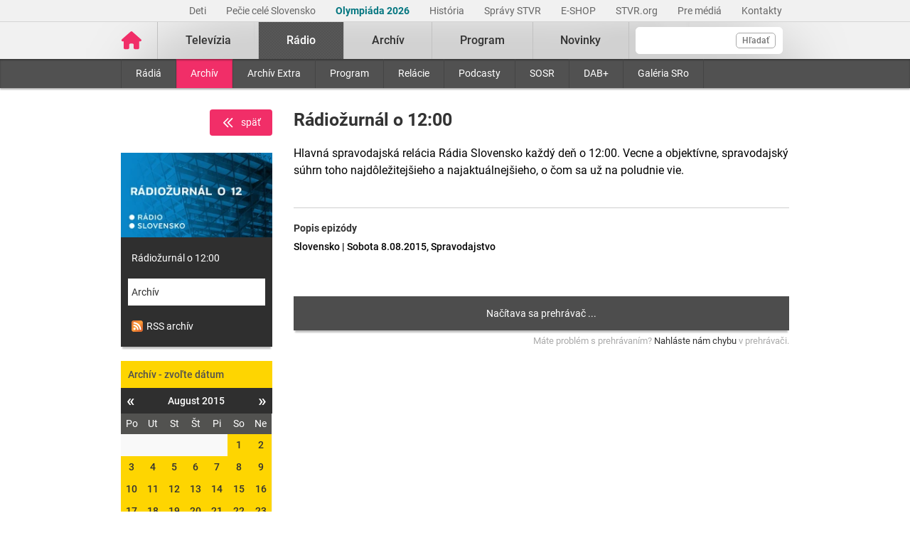

--- FILE ---
content_type: text/html; charset=UTF-8
request_url: https://www.stvr.sk/radio/archiv/1123/266068
body_size: 8311
content:
<!DOCTYPE html>
<html lang="sk">
<head>
 <title>Rádiožurnál o 12:00 - Rozhlasový archív STVR</title>
 <meta http-equiv="X-UA-Compatible" content="IE=edge" />
 <meta http-equiv="content-type" content="text/html; charset=UTF-8" />
 <meta name="robots" content="index,follow" />
 <meta name="viewport" content="width=device-width, initial-scale=1.0" />
 <meta name="domain" content="stvr.sk#ok" />
 <link as="font" crossorigin="" href="https://www.stvr.sk/media/fonts/roboto/roboto-400.woff2" rel="preload" type="font/woff2" />
 <link as="font" crossorigin="" href="https://www.stvr.sk/media/fonts/roboto/roboto-400-italic.woff2" rel="preload" type="font/woff2" />
 <link as="font" crossorigin="" href="https://www.stvr.sk/media/fonts/roboto/roboto-500.woff2" rel="preload" type="font/woff2" />
 <link as="font" crossorigin="" href="https://www.stvr.sk/media/fonts/roboto/roboto-500-italic.woff2" rel="preload" type="font/woff2" />
 <link as="font" crossorigin="" href="https://www.stvr.sk/media/fonts/roboto/roboto-700.woff2" rel="preload" type="font/woff2" />
 <link as="font" crossorigin="" href="https://www.stvr.sk/media/fonts/roboto/roboto-700-italic.woff2" rel="preload" type="font/woff2" />
 <link href="https://www.stvr.sk/media/new/css/styles.min.css?1769611650" media="screen, tv, projection" rel="stylesheet" type="text/css" />
 <script src="https://www.stvr.sk/media/new/js/complete.min.js?1769611650" type="text/javascript"></script>
 <script>(function(w,d,s,l,i){w[l]=w[l]||[];w[l].push({'gtm.start': new Date().getTime(),event:'gtm.js'});var f=d.getElementsByTagName(s)[0], j=d.createElement(s),dl=l!='dataLayer'?'&l='+l:'';j.async=true;j.src= 'https://www.googletagmanager.com/gtm.js?id='+i+dl;f.parentNode.insertBefore(j,f);})(window,document,'script','dataLayer','GTM-TV5CKHM');</script>
 <meta name="description" content="Vypočujte si archív našich rádií. Rádio Slovensko, Rádio Regina, ale aj ostatné stanice a relácie kedykoľvek chcete." />
 <meta name="google-site-verification" content="of-jODpm977KbcrNVcKEna6D_wa645Ui8AoxQ7rzEeQ" />
 <meta property="og:description" content="Vypočujte si archív našich rádií. Rádio Slovensko, Rádio Regina, ale aj ostatné stanice a relácie kedykoľvek chcete." />
 <meta content="https://www.stvr.sk/media/a501/image/file/2/0992/radiozurnal-o-12-web-bez-loga.jpg" property="og:image" />
 <meta property="og:locale" content="sk_SK" />
 <meta content="Rozhlasový archív STVR" property="og:title" />
 <meta property="og:type" content="website" />
 <meta content="https://www.stvr.sk/radio/archiv/1123/266068" property="og:url" />
 <meta content="summary" name="twitter:card" />
 <meta name="twitter:description" content="Vypočujte si archív našich rádií. Rádio Slovensko, Rádio Regina, ale aj ostatné stanice a relácie kedykoľvek chcete." />
 <meta content="https://www.stvr.sk/media/a501/image/file/2/0000/rtvs-00009383.png" name="twitter:image" />
 <meta name="twitter:site" content="@rtvs" />
 <meta name="twitter:title" content="Rozhlasový archív STVR" />
 <meta name="twitter:url" content="https://www.stvr.sk/radio/archiv/1123/266068" />
 <meta name="expires" content="0" />
</head>
<body
 onunload="unload();"
 class="basicLayout">
<!-- CYCLONE3 Object -->
	<noscript><iframe src="https://www.googletagmanager.com/ns.html?id=GTM-TV5CKHM&gtm_auth=N6hr-hPp-DKPuhrDUQG_Dw&gtm_preview=env-2&gtm_cookies_win=x" height="0" width="0" style="display:none;visibility:hidden"></iframe></noscript>
	<script type="text/javascript">
	//<![CDATA[ 
		var cyclone3 = {
			'domain'			: "https://www.stvr.sk",
			'lng'				: "sk",
			'fkey'				: "eyJraWQiOiJpWmhSd0FXenZ0WTYiLCJ0eXAiOiJKV1QiLCJhbGciOiJFUzI1NiJ9.eyJjIjoie1wiYWNsXCI6NixcImlkXCI6XCJpWmhSd0FXenZ0WTZcIn0iLCJpc3MiOiJGbG93cGxheWVyIn0.ESvXphjQR2WS-uZ-H_AVpotTBvcoxm3ao3lEtQTU3ui9DimB5fEa1Os-D7a_lQMz_fYhHI3UGdJve6COpHYNiQ",
			'log'				: function(logMsg) {
				try{
					if(console){
						console.log(logMsg);
					}
				}catch(e){
					//ignore
				}
			},
			'cancelEvent': function(event) {
				event.preventDefault ? event.preventDefault() : event.returnValue = false;
			},
			'trackEvent': function(category, action, opt_label, opt_value, opt_noninteraction) {
				try{
					cyclone3.log(category+' '+action+' '+opt_label+' '+opt_value+' '+opt_noninteraction)
					pageTracker._trackEvent(category, action, opt_label, opt_value, opt_noninteraction);
				}catch(e){
					//ignore
				}
			},
		}
	//]]>
	</script>

	

	<div id="fb-root"></div>
	
<!-- HEADER -->

		

			
		
	
	

		
		
	

	<div class="top-bar no-print">
		<div class="container">
			<div class="row">
				<div class="col-12 text-right overflow-auto text-nowrap" data-datalayer-type="top nav">
				

					<a href="https://www.stvr.sk/deti/domov?itm_campaign=detsky-agregat&itm_medium=menu&itm_source=web"
						class="top-bar__link"
						title="Deti"
						target="_blank"
						
						data-datalayer-item="Deti">
							Deti
					</a>
					
				

					<a href="https://www.stvr.sk/pecie-cele-slovensko/novinky?itm_source=web&itm_medium=menu&itm_campaign=PCS5"
						class="top-bar__link"
						title="Pečie celé Slovensko"
						target="_blank"
						
						data-datalayer-item="Pečie celé Slovensko">
							Pečie celé Slovensko
					</a>
					
				

					<a href="https://www.stvr.sk/milano-cortina-2026/aktuality"
						class="top-bar__link"
						title="Olympiáda 2026"
						target="_blank"
						style="color: #037680; font-weight: bold;" 
						data-datalayer-item="Olympiáda 2026">
							Olympiáda 2026
					</a>
					
				

					<a href="/historia/o-stvr"
						class="top-bar__link"
						title="História"
						target="_blank"
						
						data-datalayer-item="História">
							História
					</a>
					
				

					<a href="https://spravy.stvr.sk/"
						class="top-bar__link"
						title="Správy STVR"
						target="_blank"
						
						data-datalayer-item="Správy STVR">
							Správy STVR
					</a>
					
				

					<a href="https://eshop.stvr.sk/"
						class="top-bar__link"
						title="E-shop STVR"
						target="_blank"
						
						data-datalayer-item="E-SHOP">
							E-SHOP
					</a>
					
				

					<a href="https://www.stvr.org"
						class="top-bar__link"
						title="STVR.org"
						target="_blank"
						
						data-datalayer-item="STVR.org">
							STVR.org
					</a>
					
				

					<a href="/pre-media"
						class="top-bar__link"
						title="Pre médiá"
						target="_blank"
						
						data-datalayer-item="Pre médiá">
							Pre médiá
					</a>
					
				

					<a href="/kontakty"
						class="top-bar__link"
						title="Kontakty STVR"
						target="_blank"
						
						data-datalayer-item="Kontakty">
							Kontakty
					</a>
					
				
				</div>
			</div>
		</div>
	</div>
								
			
	<!-- mdl do='stvr.sk' t='a210-page_tree-default' e='pub' c='OOA8MOGR' u='24641537' h='backend-02' d='176s' id='219.60b3a1e47d78ebbacb497a73f9f64e681c99685d3fbd1f2802915055ecc58add' -->

		<header class="header no-print">

			
			
			<nav class="nav nav__container ">
				<div class="container">
					<div class="row">
						
						<!--Logo-->
						<div data-datalayer-type="logo">
							<a title="Úvodná stránka rtvs.sk" href="/" class="logo" data-datalayer-item="Logo">
								<img src="https://www.stvr.sk/media/images/home-pink.svg" width="31" alt="Slovenská televízia a rozhlas" />
							</a>
						</div>

						<!--Mobile Live toggle-->
						<button class="btn__toggle btn__toggle--live" type="button" aria-label="Toggle live"><span>Živé vysielanie</span></button>
						
						<!--Mobile Search toggle-->
						<button class="btn__toggle btn__toggle--search" type="button" aria-label="Toggle search"><span class="icon"><i></i><i></i></span></button>
						
						<!--Mobile Nav toggle-->
						<button class="btn__toggle btn__toggle--main" type="button" aria-label="Toggle navigation"><span class="icon"><i></i><i></i><i></i></span></button>

						<!--Search-->
						<div data-search-root data-datalayer-type="main search" class="nav__search">
							<form action="https://www.stvr.sk/search" method="get" id="frm-formSearch" class="search-box" >
								<div class="nav__search-field-wrapper" data-datalayer-item="Vyhľadávanie">
									<input id="search" type="search"
										minlength="3"
										autocomplete="off"
										data-search-field 
										aria-expanded="false" 
										aria-controls="search-results-panel"
										aria-label="Vyhľadávanie"
										name="q" value="" class="form-control nav__search-field"/>
									<span aria-hidden="true" data-search-loader class="nav__search-loader"></span>
									<button type="submit" class="nav__search-btn">Hľadať</button>
								</div>
							</form>
							<div role="region" aria-label="Výsledky vyhľadávania" data-result-panel id="search-results-panel" class="results-panel hide">
								<div class="results-section results-section--tv" data-section-tv="Televízia">
									<div id="search-results-tv-title" class="results-section__title"><span>Televízia</span></div>
									<div class="results-list--live__wrapper" data-tv-live-wrapper="Naživo">
										<div id="search-results-tv-subtitle" class="results-list--live__badge">Naživo</div>
										<ul role="group" aria-labelledby="search-results-tv-title search-results-tv-subtitle" data-tv-live-list class="results-list results-list--live"></ul>
									</div>
									<ul role="group" aria-labelledby="search-results-tv-title" class="results-list" data-tv-list></ul>
								</div>
								<div class="results-section results-section--radio" data-section-radio="Rozhlas">
									<div id="search-results-radio-title" class="results-section__title"><span>Rozhlas</span></div>
									<div class="results-list--live__wrapper" data-radio-live-wrapper="Naživo">
										<div id="search-results-radio-subtitle" class="results-list--live__badge">Naživo</div>
										<ul role="group" aria-labelledby="search-results-radio-title search-results-radio-subtitle" data-radio-live-list class="results-list results-list--live"></ul>
									</div>
									<ul role="group" aria-labelledby="search-results-radio-title" class="results-list" data-radio-list></ul>
								</div>
								<div class="results-section results-section--web" data-section-web="Weby">
									<div id="search-results-web-title" class="results-section__title"><span>Weby</span></div>
									<ul role="group" aria-labelledby="search-results-web-title" class="results-list results-list--web" data-web-list></ul>
								</div>
								<a href="#" class="results-panel__more" data-result-show-all>
									<span>Zobraziť všetky výsledky</span>
									<span>
										<svg width="18" height="18" viewBox="0 0 18 18" fill="none" xmlns="http://www.w3.org/2000/svg">
										<path d="M6.75 13.5L11.25 9L6.75 4.5" stroke="black" stroke-width="2" stroke-linecap="round" stroke-linejoin="round"/>
										</svg>
									</span>
								</a>
							</div>
							<div class="nav__search-error" data-error 
								role="status"
         						aria-live="polite">
							</div>
							<div class="nav__search-no-results" data-no-results 
								role="status"
         						aria-live="polite">
							</div>
						</div>

						<!--Main Nav-->
						<div class="nav__main">
							<ul class="nav" data-datalayer-type="main nav">
								
									
										<li data-id="2" class="nav__item nav__item--main  televizia">
											<a href='https://www.stvr.sk/televizia' class="nav__link nav__link--main" title="Televízia" data-datalayer-item="Televízia">Televízia</a>
											
												<button class="btn__toggle btn__toggle--sub" type="button" aria-label="Toggle navigation" ><span class="icon"><i></i></span></button>

												<div class="nav__container--sub">
													<div class="container">
														<div class="row">
															<div class="nav__sub">
																<ul class="nav" data-datalayer-type="secondary nav">
																	
																		<li class="nav__item nav__item--sub ">
																			<a href="/televizia/live-1" class="nav__link nav__link--sub" title="Live :1" data-datalayer-item="Live :1">Live :1</a>
																		</li>
																	
																		<li class="nav__item nav__item--sub ">
																			<a href="/televizia/live-2" class="nav__link nav__link--sub" title="Live :2" data-datalayer-item="Live :2">Live :2</a>
																		</li>
																	
																		<li class="nav__item nav__item--sub ">
																			<a href="/televizia/live-24" class="nav__link nav__link--sub" title="Live :24" data-datalayer-item="Live :24">Live :24</a>
																		</li>
																	
																		<li class="nav__item nav__item--sub ">
																			<a href="/televizia/sport" class="nav__link nav__link--sub" title="Šport" data-datalayer-item="Šport">Šport</a>
																		</li>
																	
																		<li class="nav__item nav__item--sub ">
																			<a href="/televizia/live-o" class="nav__link nav__link--sub" title="Live :O" data-datalayer-item="Live :O">Live :O</a>
																		</li>
																	
																		<li class="nav__item nav__item--sub ">
																			<a href="/televizia/live-stvr" class="nav__link nav__link--sub" title="Live STVR" data-datalayer-item="Live STVR">Live STVR</a>
																		</li>
																	
																		<li class="nav__item nav__item--sub ">
																			<a href="/televizia/live-nr-sr" class="nav__link nav__link--sub" title="Live NR SR" data-datalayer-item="Live NR SR">Live NR SR</a>
																		</li>
																	
																		<li class="nav__item nav__item--sub ">
																			<a href="/televizia/archiv" class="nav__link nav__link--sub" title="Archív" data-datalayer-item="Archív">Archív</a>
																		</li>
																	
																		<li class="nav__item nav__item--sub ">
																			<a href="/televizia/program" class="nav__link nav__link--sub" title="Program" data-datalayer-item="Program">Program</a>
																		</li>
																	
																		<li class="nav__item nav__item--sub ">
																			<a href="/televizia/relacie" class="nav__link nav__link--sub" title="Relácie" data-datalayer-item="Relácie">Relácie</a>
																		</li>
																	
																		<li class="nav__item nav__item--sub ">
																			<a href="/televizia/zanre" class="nav__link nav__link--sub" title="Žánre" data-datalayer-item="Žánre">Žánre</a>
																		</li>
																	
																</ul>
															</div>
														</div>
													</div>
												</div>
											
										</li>
									
								
									
										<li data-id="3" class="nav__item nav__item--main active radio">
											<a href='https://www.stvr.sk/radio' class="nav__link nav__link--main" title="Rádio" data-datalayer-item="Rádio">Rádio</a>
											
												<button class="btn__toggle btn__toggle--sub" type="button" aria-label="Toggle navigation" ><span class="icon"><i></i></span></button>

												<div class="nav__container--sub">
													<div class="container">
														<div class="row">
															<div class="nav__sub">
																<ul class="nav" data-datalayer-type="secondary nav">
																	
																		<li class="nav__item nav__item--sub ">
																			<a href="/radio/radia" class="nav__link nav__link--sub" title="Rádiá" data-datalayer-item="Rádiá">Rádiá</a>
																		</li>
																	
																		<li class="nav__item nav__item--sub active">
																			<a href="/radio/archiv" class="nav__link nav__link--sub" title="Archív" data-datalayer-item="Archív">Archív</a>
																		</li>
																	
																		<li class="nav__item nav__item--sub ">
																			<a href="/radio/archiv-extra" class="nav__link nav__link--sub" title="Archív Extra" data-datalayer-item="Archív Extra">Archív Extra</a>
																		</li>
																	
																		<li class="nav__item nav__item--sub ">
																			<a href="/radio/program" class="nav__link nav__link--sub" title="Program" data-datalayer-item="Program">Program</a>
																		</li>
																	
																		<li class="nav__item nav__item--sub ">
																			<a href="/radio/relacie" class="nav__link nav__link--sub" title="Relácie" data-datalayer-item="Relácie">Relácie</a>
																		</li>
																	
																		<li class="nav__item nav__item--sub ">
																			<a href="/radio/podcasty" class="nav__link nav__link--sub" title="Podcasty" data-datalayer-item="Podcasty">Podcasty</a>
																		</li>
																	
																		<li class="nav__item nav__item--sub ">
																			<a href="/radio/sosr" class="nav__link nav__link--sub" title="SOSR" data-datalayer-item="SOSR">SOSR</a>
																		</li>
																	
																		<li class="nav__item nav__item--sub ">
																			<a href="/radio/dab" class="nav__link nav__link--sub" title="DAB+" data-datalayer-item="DAB+">DAB+</a>
																		</li>
																	
																		<li class="nav__item nav__item--sub ">
																			<a href="/radio/galeria-sro" class="nav__link nav__link--sub" title="Galéria SRo" data-datalayer-item="Galéria SRo">Galéria SRo</a>
																		</li>
																	
																</ul>
															</div>
														</div>
													</div>
												</div>
											
										</li>
									
								
									
										<li data-id="774" class="nav__item nav__item--main ">
											<a href='https://www.stvr.sk/archiv' class="nav__link nav__link--main" title="Archív" data-datalayer-item="Archív">Archív</a>
										</li>
									
								
									
										<li data-id="5" class="nav__item nav__item--main  program">
											<a href='https://www.stvr.sk/program' class="nav__link nav__link--main" title="Program" data-datalayer-item="Program">Program</a>
											
												<button class="btn__toggle btn__toggle--sub" type="button" aria-label="Toggle navigation" ><span class="icon"><i></i></span></button>

												<div class="nav__container--sub">
													<div class="container">
														<div class="row">
															<div class="nav__sub">
																<ul class="nav" data-datalayer-type="secondary nav">
																	
																		<li class="nav__item nav__item--sub ">
																			<a href="/program/televizia" class="nav__link nav__link--sub" title="Televízia" data-datalayer-item="Televízia">Televízia</a>
																		</li>
																	
																		<li class="nav__item nav__item--sub ">
																			<a href="/program/rozhlas" class="nav__link nav__link--sub" title="Rozhlas" data-datalayer-item="Rozhlas">Rozhlas</a>
																		</li>
																	
																</ul>
															</div>
														</div>
													</div>
												</div>
											
										</li>
									
								
									
										<li data-id="769" class="nav__item nav__item--main ">
											<a href='/novinky?itm_source=web&itm_medium=menu&itm_campaign=novinky' class="nav__link nav__link--main" title="Novinky" data-datalayer-item="Novinky">Novinky</a>
										</li>
									
								

								<li data-id="999" class="nav__item nav__item--main protect d-none">
									<a href='/prot/OOA8MOGR' rel="nofollow" class="nav__link nav__link--main" title="Subsite">Subsite</a>
								</li>

							</ul>
						</div>
						
						
					
					</div>
				</div>
			</nav>

		</header>
		
		
	
	<!-- /mdl -->

<div class="container container--overlay">
	



<!-- NO BANNER FOR ZONETARGET skyscraper-l --><!-- NO BANNER FOR ZONETARGET skyscraper-r -->
</div>

<!-- CONTENT -->

<main class="container">
	<div id="snippet--flash"></div>
		
	

<div class="row mt-c archive">

	<div class="col-md-9 order-md-2">
		<div class="text-right text-right d-md-none">
			<a data-backlink="true" class="btn btn--back text-white rounded mb-4 font-weight-normal" title="Späť" href="/radio/archiv"><img src="/media/grf/icons/icon-chevron-left-double.svg" class="mr-2">späť</a>
		</div>
		<div class="row">
			<div class="col-12">
				<div class="article">
					<div class="article__header">
						<h1 class="page__title">Rádiožurnál o 12:00</h1>
						<div class="article__perex">
							Hlavná spravodajská relácia Rádia Slovensko každý deň o 12:00. Vecne a objektívne, spravodajský súhrn toho najdôležitejšieho a najaktuálnejšieho, o čom sa už na poludnie vie.
						</div>
					</div>
				</div>
			</div>
		</div>
		
		<div class="row">
			<div class="col-12">

				<div class="article">
					<div class="article__content">
						<h5>Popis epizódy</h5>
						<div class="article__date-name">Slovensko | Sobota  8.08.2015, Spravodajstvo</div>
						<div class="article__desc"></div>
					</div>
				</div>



		

		<span class="player-embed player-embed--archive--radio" style="display: block; height: 0; max-width: 100%; overflow: hidden; padding-bottom: 48px; position: relative">
			<iframe id="player_audio_67299" class="player-iframe" style="height: 100%; left: 0; position: absolute; top: 0; width: 100%" webkitallowfullscreen="" mozallowfullscreen="" allowfullscreen="" loading="lazy" src="https://www.stvr.sk/embed/radio/archive/1123/266068" title="0" byline="0" portrait="0" allow="autoplay" frameborder="0" width="640" height="48">
			</iframe>
		</span>
		
	
				

		
		<span class="player-report__wrapper">
			<span class="player-report__col  player-report__col--form">
				Máte problém s&nbsp;prehrávaním? <a class="player-report__link" target="_blank" href="/formulare/nahlasenie-chyby-v-prehravaci?ref=https%253A%252F%252Fwww.stvr.sk%252Fradio%252Farchiv%252F1123%252F266068" onclick="cyclone3.cancelEvent(event); $('#report-player_audio_67299').submit();" rel="nofollow">Nahláste nám chybu</a> v&nbsp;prehrávači.
				<form action="https://www.stvr.sk/formulare/nahlasenie-chyby-v-prehravaci?ref=https%3A%2F%2Fwww.stvr.sk%2Fradio%2Farchiv%2F1123%2F266068" method="post" target="_blank" id="report-player_audio_67299" class="hide d-none"><textarea name="player_info"></textarea></form>
			</span>
		</span>

		

	
			
				
				
			</div>
		</div>

		<div class="row mt-c d-md-none">
			<div class="col-12">
				<div class="box calendar">
					<h3  data-item-list-subname="Archív - zvoľte dátum" class="box__title">Archív - zvoľte dátum</h3>
					<div id="snippet-calendar-calendar-top">

<div class='calendar modal-body'>
	<div class='calendar-header'>
		<a class='prev calendarRoller' href='/json/snippet_radio_archive_series_calendar.json?id=1123&m=2015-7' title="minulý mesiac">&laquo;</a>
		<h6>August 2015</h6>
		<a class='next calendarRoller' href='/json/snippet_radio_archive_series_calendar.json?id=1123&m=2015-9' title="ďalší mesiac">&raquo;</a>
	</div>
	<table>
		<thead>
			<th>Po</th><th>Ut</th><th>St</th><th>Št</th><th>Pi</th><th>So</th><th>Ne</th>
		</thead>
		<tbody>
			<tr>
			<td class="notCurrentMonth day"><span>&nbsp;</span></td><td class="notCurrentMonth day"><span>&nbsp;</span></td><td class="notCurrentMonth day"><span>&nbsp;</span></td><td class="notCurrentMonth day"><span>&nbsp;</span></td><td class="notCurrentMonth day"><span>&nbsp;</span></td>
					
					<td class="day">
						<a href='/radio/archiv/1123/261803' data-datalayer-item="Kalendár">1</a>
					</td>
					
					
				
					
					<td class="day">
						<a href='/radio/archiv/1123/262387' data-datalayer-item="Kalendár">2</a>
					</td>
					
					
				</tr>
				<tr>
					
				
					
					<td class="day">
						<a href='/radio/archiv/1123/262990' data-datalayer-item="Kalendár">3</a>
					</td>
					
					
				
					
					<td class="day">
						<a href='/radio/archiv/1123/263891' data-datalayer-item="Kalendár">4</a>
					</td>
					
					
				
					
					<td class="day">
						<a href='/radio/archiv/1123/264438' data-datalayer-item="Kalendár">5</a>
					</td>
					
					
				
					
					<td class="day">
						<a href='/radio/archiv/1123/264982' data-datalayer-item="Kalendár">6</a>
					</td>
					
					
				
					
					<td class="day">
						<a href='/radio/archiv/1123/265583' data-datalayer-item="Kalendár">7</a>
					</td>
					
					
				
					
					<td class="day">
						<a href='/radio/archiv/1123/266068' data-datalayer-item="Kalendár">8</a>
					</td>
					
					
				
					
					<td class="day">
						<a href='/radio/archiv/1123/266527' data-datalayer-item="Kalendár">9</a>
					</td>
					
					
				</tr>
				<tr>
					
				
					
					<td class="day">
						<a href='/radio/archiv/1123/267148' data-datalayer-item="Kalendár">10</a>
					</td>
					
					
				
					
					<td class="day">
						<a href='/radio/archiv/1123/267777' data-datalayer-item="Kalendár">11</a>
					</td>
					
					
				
					
					<td class="day">
						<a href='/radio/archiv/1123/268330' data-datalayer-item="Kalendár">12</a>
					</td>
					
					
				
					
					<td class="day">
						<a href='/radio/archiv/1123/268880' data-datalayer-item="Kalendár">13</a>
					</td>
					
					
				
					
					<td class="day">
						<a href='/radio/archiv/1123/269526' data-datalayer-item="Kalendár">14</a>
					</td>
					
					
				
					
					<td class="day">
						<a href='/radio/archiv/1123/270018' data-datalayer-item="Kalendár">15</a>
					</td>
					
					
				
					
					<td class="day">
						<a href='/radio/archiv/1123/270444' data-datalayer-item="Kalendár">16</a>
					</td>
					
					
				</tr>
				<tr>
					
				
					
					<td class="day">
						<a href='/radio/archiv/1123/271097' data-datalayer-item="Kalendár">17</a>
					</td>
					
					
				
					
					<td class="day">
						<a href='/radio/archiv/1123/271758' data-datalayer-item="Kalendár">18</a>
					</td>
					
					
				
					
					<td class="day">
						<a href='/radio/archiv/1123/272298' data-datalayer-item="Kalendár">19</a>
					</td>
					
					
				
					
					<td class="day">
						<a href='/radio/archiv/1123/272841' data-datalayer-item="Kalendár">20</a>
					</td>
					
					
				
					
					<td class="day">
						<a href='/radio/archiv/1123/273466' data-datalayer-item="Kalendár">21</a>
					</td>
					
					
				
					
					<td class="day">
						<a href='/radio/archiv/1123/273962' data-datalayer-item="Kalendár">22</a>
					</td>
					
					
				
					
					<td class="day">
						<a href='/radio/archiv/1123/274384' data-datalayer-item="Kalendár">23</a>
					</td>
					
					
				</tr>
				<tr>
					
				
					
					<td class="day">
						<a href='/radio/archiv/1123/275002' data-datalayer-item="Kalendár">24</a>
					</td>
					
					
				
					
					<td class="day">
						<a href='/radio/archiv/1123/275609' data-datalayer-item="Kalendár">25</a>
					</td>
					
					
				
					
					<td class="day">
						<a href='/radio/archiv/1123/276162' data-datalayer-item="Kalendár">26</a>
					</td>
					
					
				
					
					<td class="day">
						<a href='/radio/archiv/1123/276722' data-datalayer-item="Kalendár">27</a>
					</td>
					
					
				
					
					<td class="day">
						<a href='/radio/archiv/1123/277355' data-datalayer-item="Kalendár">28</a>
					</td>
					
					
				
					
					<td class="day">
						<a href='/radio/archiv/1123/277846' data-datalayer-item="Kalendár">29</a>
					</td>
					
					
				
					
					<td class="day">
						<a href='/radio/archiv/1123/278420' data-datalayer-item="Kalendár">30</a>
					</td>
					
					
				</tr>
				<tr>
					
				
					
					<td class="day">
						<a href='/radio/archiv/1123/280546' data-datalayer-item="Kalendár">31</a>
					</td>
					
					
				<td class="notCurrentMonth day"><span>&nbsp;</span></td><td class="notCurrentMonth day"><span>&nbsp;</span></td><td class="notCurrentMonth day"><span>&nbsp;</span></td><td class="notCurrentMonth day"><span>&nbsp;</span></td><td class="notCurrentMonth day"><span>&nbsp;</span></td><td class="notCurrentMonth day"><span>&nbsp;</span></td>
			</tr>
		</tbody>
	</table>
</div>
	
					</div>
					<script>
						$(document).on('click','.box .calendarRoller', function() {
							$.get(this.href).done(function(data) {
								$('#snippet-calendar-calendar-top').html(data.snippets['snippet-calendar-calendar'])
							});
							return false;
						});
					</script>
				</div>
			</div>
		</div>
		
		<div class="article">
			<div class="article__content mt-c">
				<p>&nbsp;</p>
			</div>
		</div>
		
		
	</div>

	<div class="col-md-3">		
		<div class="text-right text-right d-none d-md-block">
			<a data-backlink="true" class="btn btn--back text-white rounded mb-4 font-weight-normal" title="Späť" href="/radio/archiv"><img src="/media/grf/icons/icon-chevron-left-double.svg" class="mr-2">späť</a>
		</div>
		<div class="box box--promo d-none d-md-block">
			<a href="#" title="Rádiožurnál o 12:00">
				
				<picture>
					<source srcset="https://www.stvr.sk/media/a501/image/file/113/0992/radiozurnal-o-12-web-bez-loga.webp" type="image/webp" />
					<img alt="Rádiožurnál o 12:00" src="https://www.stvr.sk/media/a501/image/file/13/0992/radiozurnal-o-12-web-bez-loga.jpg" class="promo--thumbnail img-fluid" width="223" height="125" />
				<picture>
			</a>
			<a title="Rádiožurnál o 12:00" href="/radio/program/1123" class="promo--link">Rádiožurnál o 12:00</a>
			<a title="Archív" href="/radio/archiv/1123" class="promo--link active">Archív</a>
			<a title="Archív" href="http://api.stvr.sk/xml/radio_archive.xml?series=1123" class="promo--link"><img src="https://www.stvr.sk/media/grf/rss-icon.png" alt="rss" style="vertical-align: text-bottom;margin-right:5px"/>RSS archív</a>
		</div>
		
		<div class="box calendar d-none d-md-block" data-datalayer-type="filter">
			<h3  data-item-list-subname="Archív - zvoľte dátum" class="box__title">Archív - zvoľte dátum</h3>
			<div id="snippet-calendar-calendar">

<div class='calendar modal-body'>
	<div class='calendar-header'>
		<a class='prev calendarRoller' href='/json/snippet_radio_archive_series_calendar.json?id=1123&m=2015-7' title="minulý mesiac">&laquo;</a>
		<h6>August 2015</h6>
		<a class='next calendarRoller' href='/json/snippet_radio_archive_series_calendar.json?id=1123&m=2015-9' title="ďalší mesiac">&raquo;</a>
	</div>
	<table>
		<thead>
			<th>Po</th><th>Ut</th><th>St</th><th>Št</th><th>Pi</th><th>So</th><th>Ne</th>
		</thead>
		<tbody>
			<tr>
			<td class="notCurrentMonth day"><span>&nbsp;</span></td><td class="notCurrentMonth day"><span>&nbsp;</span></td><td class="notCurrentMonth day"><span>&nbsp;</span></td><td class="notCurrentMonth day"><span>&nbsp;</span></td><td class="notCurrentMonth day"><span>&nbsp;</span></td>
					
					<td class="day">
						<a href='/radio/archiv/1123/261803' data-datalayer-item="Kalendár">1</a>
					</td>
					
					
				
					
					<td class="day">
						<a href='/radio/archiv/1123/262387' data-datalayer-item="Kalendár">2</a>
					</td>
					
					
				</tr>
				<tr>
					
				
					
					<td class="day">
						<a href='/radio/archiv/1123/262990' data-datalayer-item="Kalendár">3</a>
					</td>
					
					
				
					
					<td class="day">
						<a href='/radio/archiv/1123/263891' data-datalayer-item="Kalendár">4</a>
					</td>
					
					
				
					
					<td class="day">
						<a href='/radio/archiv/1123/264438' data-datalayer-item="Kalendár">5</a>
					</td>
					
					
				
					
					<td class="day">
						<a href='/radio/archiv/1123/264982' data-datalayer-item="Kalendár">6</a>
					</td>
					
					
				
					
					<td class="day">
						<a href='/radio/archiv/1123/265583' data-datalayer-item="Kalendár">7</a>
					</td>
					
					
				
					
					<td class="day">
						<a href='/radio/archiv/1123/266068' data-datalayer-item="Kalendár">8</a>
					</td>
					
					
				
					
					<td class="day">
						<a href='/radio/archiv/1123/266527' data-datalayer-item="Kalendár">9</a>
					</td>
					
					
				</tr>
				<tr>
					
				
					
					<td class="day">
						<a href='/radio/archiv/1123/267148' data-datalayer-item="Kalendár">10</a>
					</td>
					
					
				
					
					<td class="day">
						<a href='/radio/archiv/1123/267777' data-datalayer-item="Kalendár">11</a>
					</td>
					
					
				
					
					<td class="day">
						<a href='/radio/archiv/1123/268330' data-datalayer-item="Kalendár">12</a>
					</td>
					
					
				
					
					<td class="day">
						<a href='/radio/archiv/1123/268880' data-datalayer-item="Kalendár">13</a>
					</td>
					
					
				
					
					<td class="day">
						<a href='/radio/archiv/1123/269526' data-datalayer-item="Kalendár">14</a>
					</td>
					
					
				
					
					<td class="day">
						<a href='/radio/archiv/1123/270018' data-datalayer-item="Kalendár">15</a>
					</td>
					
					
				
					
					<td class="day">
						<a href='/radio/archiv/1123/270444' data-datalayer-item="Kalendár">16</a>
					</td>
					
					
				</tr>
				<tr>
					
				
					
					<td class="day">
						<a href='/radio/archiv/1123/271097' data-datalayer-item="Kalendár">17</a>
					</td>
					
					
				
					
					<td class="day">
						<a href='/radio/archiv/1123/271758' data-datalayer-item="Kalendár">18</a>
					</td>
					
					
				
					
					<td class="day">
						<a href='/radio/archiv/1123/272298' data-datalayer-item="Kalendár">19</a>
					</td>
					
					
				
					
					<td class="day">
						<a href='/radio/archiv/1123/272841' data-datalayer-item="Kalendár">20</a>
					</td>
					
					
				
					
					<td class="day">
						<a href='/radio/archiv/1123/273466' data-datalayer-item="Kalendár">21</a>
					</td>
					
					
				
					
					<td class="day">
						<a href='/radio/archiv/1123/273962' data-datalayer-item="Kalendár">22</a>
					</td>
					
					
				
					
					<td class="day">
						<a href='/radio/archiv/1123/274384' data-datalayer-item="Kalendár">23</a>
					</td>
					
					
				</tr>
				<tr>
					
				
					
					<td class="day">
						<a href='/radio/archiv/1123/275002' data-datalayer-item="Kalendár">24</a>
					</td>
					
					
				
					
					<td class="day">
						<a href='/radio/archiv/1123/275609' data-datalayer-item="Kalendár">25</a>
					</td>
					
					
				
					
					<td class="day">
						<a href='/radio/archiv/1123/276162' data-datalayer-item="Kalendár">26</a>
					</td>
					
					
				
					
					<td class="day">
						<a href='/radio/archiv/1123/276722' data-datalayer-item="Kalendár">27</a>
					</td>
					
					
				
					
					<td class="day">
						<a href='/radio/archiv/1123/277355' data-datalayer-item="Kalendár">28</a>
					</td>
					
					
				
					
					<td class="day">
						<a href='/radio/archiv/1123/277846' data-datalayer-item="Kalendár">29</a>
					</td>
					
					
				
					
					<td class="day">
						<a href='/radio/archiv/1123/278420' data-datalayer-item="Kalendár">30</a>
					</td>
					
					
				</tr>
				<tr>
					
				
					
					<td class="day">
						<a href='/radio/archiv/1123/280546' data-datalayer-item="Kalendár">31</a>
					</td>
					
					
				<td class="notCurrentMonth day"><span>&nbsp;</span></td><td class="notCurrentMonth day"><span>&nbsp;</span></td><td class="notCurrentMonth day"><span>&nbsp;</span></td><td class="notCurrentMonth day"><span>&nbsp;</span></td><td class="notCurrentMonth day"><span>&nbsp;</span></td><td class="notCurrentMonth day"><span>&nbsp;</span></td>
			</tr>
		</tbody>
	</table>
</div>
	
			</div>
			<script>
				$(document).on('click','.box .calendarRoller', function() {
					$.get(this.href).done(function(data) {
						$('#snippet-calendar-calendar').html(data.snippets['snippet-calendar-calendar'])
					});
					return false;
				});
			</script>
		</div>

	

	




		<div class="box box--light">
			<h3  data-item-list-subname="Reláciu najbližšie vysielame" class="box__title">Reláciu najbližšie vysielame</h3>
			<ul class="list--nav">
	
				<li>
					<span>
						Nedeľa  1.02. <span class="program time--start">12:00</span>
					</span>
				</li>
	
				<li>
					<span>
						Pondelok  2.02. <span class="program time--start">12:00</span>
					</span>
				</li>
	
				<li>
					<span>
						Utorok  3.02. <span class="program time--start">12:00</span>
					</span>
				</li>
	
				<li>
					<span>
						Streda  4.02. <span class="program time--start">12:00</span>
					</span>
				</li>
	
				<li>
					<span>
						Štvrtok  5.02. <span class="program time--start">12:00</span>
					</span>
				</li>
	
				<li>
					<span>
						Piatok  6.02. <span class="program time--start">12:00</span>
					</span>
				</li>
	
				<li>
					<span>
						Sobota  7.02. <span class="program time--start">12:00</span>
					</span>
				</li>
	
			</ul>
		</div>

		
	</div>
		
</div>
	
</main>




<!-- FOOTER -->

		
<div class="footer navbar-static-bottom  no-print" >
	<div class="container">
		<div class="row">
			<div class="col-4">
				<a href="https://www.stvr.sk" title="www.stvr.sk" class="logo--footer">
					Slovenská televízia a rozhlas
				</a>
			</div>
			<div class="col-8">
				<ul class="social--bar">
					<li><a href="https://www.facebook.com/stvr.officialpage" target="_blank" title="Oficiálna Facebook stránka"><img src="/media/images/icons/social/fb_inverted-w64.png" alt="Facebook"></a></li>
					<li><a href="https://www.youtube.com/@SlovenskaTeleviziaARozhlas" target="_blank" title="Oficiálny Youtube profil"><img src="/media/images/icons/social/yt_inverted-w64.png" alt="Youtube"></a></li>
					<li><a href="https://www.linkedin.com/company/stvr/" target="_blank" title="Oficiálny LinkedIn profil"><img src="/media/images/icons/social/in_inverted-w64.png" alt="LinkedIn"></a></li>
					<li><a href="https://www.instagram.com/stvr__official" target="_blank" title="Oficiálny Instagram profil"><img src="/media/images/icons/social/insta_inverted-w64.png" alt="Instagram"></a></li>
				</ul>
			</div>
		</div>
		<div class="row" data-datalayer-type="footer">
			<div class="col-12 col-sm-6 col-md-3">
				<ul class="nav">
					<li><a href="https://www.stvr.sk/televizia/live-1" title="Jednotka" data-datalayer-item="Jednotka">Jednotka</a></li>
					<li><a href="https://www.stvr.sk/televizia/live-2" title="Dvojka" data-datalayer-item="Dvojka">Dvojka</a></li>
					<li><a href="https://www.stvr.sk/televizia/live-24" title=":24" data-datalayer-item=":24">:24</a></li>
					<li><a href="https://www.stvr.sk/televizia/sport" title=":Šport" data-datalayer-item="Šport">:Šport</a></li>
					<li><a href="https://spravy.stvr.sk/" title="Správy STVR" data-datalayer-item="Správy STVR">Správy STVR</a></li>
					<li><a href="https://www.stvr.sk/radio/podcasty" title="Podcasty" data-datalayer-item="Podcasty">Podcasty</a></li>
					<li><a href="https://www.stvr.sk/aplikacie/prehlad" title="Mobilné aplikácie" data-datalayer-item="Mobilné aplikácie">Mobilné aplikácie</a></li>
				</ul>
			</div>
			<div class="col-12 col-sm-6 col-md-3">
				<ul class="nav">
					<li><a href="https://slovensko.stvr.sk/" title="Rádio Slovensko" data-datalayer-item="Rádio Slovensko">Rádio Slovensko</a></li>
					<li><a href="https://regina.stvr.sk/" title="Rádio Regina" data-datalayer-item="Rádio Regina">Rádio Regina</a></li>
					<li><a href="https://devin.stvr.sk/" title="Rádio Devín" data-datalayer-item="Rádio Devín">Rádio Devín</a></li>
					<li><a href="https://fm.stvr.sk/" title="Rádio_FM" data-datalayer-item="Rádio FM">Rádio_FM</a></li>
					<li><a href="https://patria.stvr.sk/" title="Patria" data-datalayer-item="Patria">Patria</a></li>
					<li><a href="https://rsi.stvr.sk/" title="Rádio RSI" data-datalayer-item="Rádio RSI">Rádio RSI</a></li>
					<li><a href="https://litera.stvr.sk/" title="Rádio Litera" data-datalayer-item="Rádio Litera">Rádio Litera</a></li>
					<li><a href="https://junior.stvr.sk/" title="Rádio Junior" data-datalayer-item="Rádio Junior">Rádio Junior</a></li>
				</ul>
			</div>		
			<div class="col-12 col-sm-6 col-md-3">
				<ul class="nav">
					<li><a href="https://www.stvr.org/o-stvr/organizacna-struktura" title="O STVR" data-datalayer-item="O STVR">O STVR</a></li>
					<li><a href="https://www.stvr.org/ako-naladit-radia" title="Ako si naladiť rádiá" data-datalayer-item="Ako si naladiť rádiá">Ako si naladiť rádiá</a></li>
					<li><a href="https://www.stvr.org/ako-naladit-televiziu" title="Ako si naladiť televíziu" data-datalayer-item="Ako si naladiť televíziu">Ako si naladiť televíziu</a></li>
					<li><a href="https://www.stvr.org/o-stvr/organizacna-struktura" title="Organizačná štruktúra" data-datalayer-item="Organizačná štruktúra">Organizačná štruktúra</a></li>
					<li><a href="https://www.stvr.sk/historia/o-stvr" title="História" data-datalayer-item="História">História</a></li>
					<li><a href="https://www.stvr.org/o-stvr/kariera/kariera-v-stvr" title="Kariéra v STVR" data-datalayer-item="Kariéra">Kariéra</a></li>
					<li><a href="https://www.stvr.org/rada-stvr" title="Rada STVR" data-datalayer-item="Rada">Rada</a></li>
					<li><a href="https://uhrady.stvr.sk/" title="Úhrady STVR" data-datalayer-item="Úhrady">Úhrady</a></li>
					<li><a href="https://artena.sk" title="Kreatívne centrá" data-datalayer-item="Kreatívne centrá">Kreatívne centrá</a></li>
					<li><a href="https://www.stvr.sk/vyhlasenie-o-pristupnosti" title="Vyhlásenie o prístupnosti" data-datalayer-item="Vyhlásenie o prístupnosti">Vyhlásenie o prístupnosti</a></li>
				</ul>
			</div>
			<div class="col-12 col-sm-3">
				<ul class="nav">
					<li><a href="https://eshop.stvr.sk/" title="E-shop STVR" target="_blank" data-datalayer-item="E-SHOP">E-SHOP</a></li>
					<li><a href="https://www.stvr.org/media-stvr" title="Reklama" data-datalayer-item="Reklama">Reklama</a></li>
					<li><a href="https://www.stvr.sk/mapa-stranok" title="Mapa stránok" data-datalayer-item="Mapa stránok">Mapa stránok</a></li>
					<li><a href="https://www.stvr.org/loga" title="Logá na stiahnutie" data-datalayer-item="Logá na stiahnutie">Logá na stiahnutie</a></li>
					<li><a href="https://www.stvr.sk/pre-media" title="Pre médiá" data-datalayer-item="Pre médiá">Pre médiá</a></li>
					<li><a href="https://www.stvr.sk/televizia/clanky/159943/projekty" title="Projekty" data-datalayer-item="Projekty">Projekty</a></li>
					<li><a href="https://www.stvr.sk/kontakty" title="Kontakty a kontaktný formulár" data-datalayer-item="Kontakty">Kontakty</a></li>
					<li><button onclick="cookiefirst_show_settings();" data-datalayer-item="Upraviť cookies">Upraviť cookies</button></li>
				</ul>
			</div>
		</div>
	</div>
	
	<div class="copyright">
		<p class="container">&COPY; 2026 STVR - Slovenská televízia a rozhlas</p>
	</div>
	
</div>

	
     
  



<!-- (C)2000-2018 Gemius SA - gemiusPrism  /  stvr.sk archiv radio_series_archive  -->

<script type="text/javascript">
//check cookies
let cookiesAllowed = document.cookie.match(new RegExp('cookiefirst-consent' + '=([^;]+)'));

//set default value of analytics cookies
let analyticsCookies = false;

if (cookiesAllowed) {
    cookiesAllowed && (cookiesAllowed = JSON.parse(decodeURIComponent(cookiesAllowed[1])));
    analyticsCookies =  cookiesAllowed.performance;
}


<!--//-->
var pp_gemius_identifier = 'd12bG8s9rEf67ZaxIcfHP2YkzZTN4E7B8OsxX_LzpbD.F7';
var pp_gemius_consent = analyticsCookies;

// lines below shouldn't be edited
function gemius_pending(i) { window[i] = window[i] || function() {var x = window[i+'_pdata'] = window[i+'_pdata'] || []; x[x.length]=arguments;};};gemius_pending('gemius_hit'); gemius_pending('gemius_event'); gemius_pending('pp_gemius_hit'); gemius_pending('pp_gemius_event');(function(d,t) {try {var gt=d.createElement(t),s=d.getElementsByTagName(t)[0],l='http'+((location.protocol=='https:')?'s':''); gt.setAttribute('async','async');gt.setAttribute('defer','defer'); gt.src=l+'://gask.hit.gemius.pl/xgemius.js'; s.parentNode.insertBefore(gt,s);} catch (e) {}})(document,'script');
//--><!] ]>
</script>


	
    

    <script>
    // const zoom = Math.round((window.outerWidth / window.innerWidth) * 100);
    (function (){
        try {
            window.dataLayer = window.dataLayer || [];
            window.dataLayer.push({
                "app": {
                    "language": "sk",
                    "platform": "web"
                },
                "page": {
                    "type": "player",
                    // "zoom": zoom,
                    "category": "archiv;"
                }
            })
        } catch(e){}
    })();

    </script>
	<!-- NO BANNER FOR ZONETARGET weblayer -->
</body>
</html>


--- FILE ---
content_type: text/javascript
request_url: https://www.stvr.sk/media/new/js/complete.min.js?1769611650
body_size: 108857
content:
var a,b;!function(e,t){"use strict";"object"==typeof module&&"object"==typeof module.exports?module.exports=e.document?t(e,!0):function(e){if(!e.document)throw new Error("jQuery requires a window with a document");return t(e)}:t(e)}("undefined"!=typeof window?window:this,function(e,t){"use strict";var n=[],i=Object.getPrototypeOf,o=n.slice,r=n.flat?function(e){return n.flat.call(e)}:function(e){return n.concat.apply([],e)},s=n.push,a=n.indexOf,l={},c=l.toString,u=l.hasOwnProperty,d=u.toString,h=d.call(Object),f={},p=function(e){return"function"==typeof e&&"number"!=typeof e.nodeType&&"function"!=typeof e.item},g=function(e){return null!=e&&e===e.window},m=e.document,v={type:!0,src:!0,nonce:!0,noModule:!0};function y(e,t,n){var i,o,r=(n=n||m).createElement("script");if(r.text=e,t)for(i in v)(o=t[i]||t.getAttribute&&t.getAttribute(i))&&r.setAttribute(i,o);n.head.appendChild(r).parentNode.removeChild(r)}function b(e){return null==e?e+"":"object"==typeof e||"function"==typeof e?l[c.call(e)]||"object":typeof e}var w="3.6.0",x=function(e,t){return new x.fn.init(e,t)};function _(e){var t=!!e&&"length"in e&&e.length,n=b(e);return!p(e)&&!g(e)&&("array"===n||0===t||"number"==typeof t&&0<t&&t-1 in e)}x.fn=x.prototype={jquery:w,constructor:x,length:0,toArray:function(){return o.call(this)},get:function(e){return null==e?o.call(this):e<0?this[e+this.length]:this[e]},pushStack:function(e){var t=x.merge(this.constructor(),e);return t.prevObject=this,t},each:function(e){return x.each(this,e)},map:function(e){return this.pushStack(x.map(this,function(t,n){return e.call(t,n,t)}))},slice:function(){return this.pushStack(o.apply(this,arguments))},first:function(){return this.eq(0)},last:function(){return this.eq(-1)},even:function(){return this.pushStack(x.grep(this,function(e,t){return(t+1)%2}))},odd:function(){return this.pushStack(x.grep(this,function(e,t){return t%2}))},eq:function(e){var t=this.length,n=+e+(e<0?t:0);return this.pushStack(0<=n&&n<t?[this[n]]:[])},end:function(){return this.prevObject||this.constructor()},push:s,sort:n.sort,splice:n.splice},x.extend=x.fn.extend=function(){var e,t,n,i,o,r,s=arguments[0]||{},a=1,l=arguments.length,c=!1;for("boolean"==typeof s&&(c=s,s=arguments[a]||{},a++),"object"==typeof s||p(s)||(s={}),a===l&&(s=this,a--);a<l;a++)if(null!=(e=arguments[a]))for(t in e)i=e[t],"__proto__"!==t&&s!==i&&(c&&i&&(x.isPlainObject(i)||(o=Array.isArray(i)))?(n=s[t],r=o&&!Array.isArray(n)?[]:o||x.isPlainObject(n)?n:{},o=!1,s[t]=x.extend(c,r,i)):void 0!==i&&(s[t]=i));return s},x.extend({expando:"jQuery"+(w+Math.random()).replace(/\D/g,""),isReady:!0,error:function(e){throw new Error(e)},noop:function(){},isPlainObject:function(e){var t,n;return!(!e||"[object Object]"!==c.call(e)||(t=i(e))&&("function"!=typeof(n=u.call(t,"constructor")&&t.constructor)||d.call(n)!==h))},isEmptyObject:function(e){var t;for(t in e)return!1;return!0},globalEval:function(e,t,n){y(e,{nonce:t&&t.nonce},n)},each:function(e,t){var n,i=0;if(_(e))for(n=e.length;i<n&&!1!==t.call(e[i],i,e[i]);i++);else for(i in e)if(!1===t.call(e[i],i,e[i]))break;return e},makeArray:function(e,t){var n=t||[];return null!=e&&(_(Object(e))?x.merge(n,"string"==typeof e?[e]:e):s.call(n,e)),n},inArray:function(e,t,n){return null==t?-1:a.call(t,e,n)},merge:function(e,t){for(var n=+t.length,i=0,o=e.length;i<n;i++)e[o++]=t[i];return e.length=o,e},grep:function(e,t,n){for(var i=[],o=0,r=e.length,s=!n;o<r;o++)!t(e[o],o)!==s&&i.push(e[o]);return i},map:function(e,t,n){var i,o,s=0,a=[];if(_(e))for(i=e.length;s<i;s++)null!=(o=t(e[s],s,n))&&a.push(o);else for(s in e)null!=(o=t(e[s],s,n))&&a.push(o);return r(a)},guid:1,support:f}),"function"==typeof Symbol&&(x.fn[Symbol.iterator]=n[Symbol.iterator]),x.each("Boolean Number String Function Array Date RegExp Object Error Symbol".split(" "),function(e,t){l["[object "+t+"]"]=t.toLowerCase()});var C=function(e){var t,n,i,o,r,s,a,l,c,u,d,h,f,p,g,m,v,y,b,w="sizzle"+1*new Date,x=e.document,_=0,C=0,S=le(),E=le(),T=le(),k=le(),A=function(e,t){return e===t&&(d=!0),0},D={}.hasOwnProperty,$=[],L=$.pop,I=$.push,N=$.push,P=$.slice,O=function(e,t){for(var n=0,i=e.length;n<i;n++)if(e[n]===t)return n;return-1},j="checked|selected|async|autofocus|autoplay|controls|defer|disabled|hidden|ismap|loop|multiple|open|readonly|required|scoped",F="[\\x20\\t\\r\\n\\f]",q="(?:\\\\[\\da-fA-F]{1,6}"+F+"?|\\\\[^\\r\\n\\f]|[\\w-]|[^\0-\\x7f])+",M="\\["+F+"*("+q+")(?:"+F+"*([*^$|!~]?=)"+F+"*(?:'((?:\\\\.|[^\\\\'])*)'|\"((?:\\\\.|[^\\\\\"])*)\"|("+q+"))|)"+F+"*\\]",R=":("+q+")(?:\\((('((?:\\\\.|[^\\\\'])*)'|\"((?:\\\\.|[^\\\\\"])*)\")|((?:\\\\.|[^\\\\()[\\]]|"+M+")*)|.*)\\)|)",H=new RegExp(F+"+","g"),B=new RegExp("^"+F+"+|((?:^|[^\\\\])(?:\\\\.)*)"+F+"+$","g"),W=new RegExp("^"+F+"*,"+F+"*"),z=new RegExp("^"+F+"*([>+~]|"+F+")"+F+"*"),U=new RegExp(F+"|>"),V=new RegExp(R),Y=new RegExp("^"+q+"$"),K={ID:new RegExp("^#("+q+")"),CLASS:new RegExp("^\\.("+q+")"),TAG:new RegExp("^("+q+"|[*])"),ATTR:new RegExp("^"+M),PSEUDO:new RegExp("^"+R),CHILD:new RegExp("^:(only|first|last|nth|nth-last)-(child|of-type)(?:\\("+F+"*(even|odd|(([+-]|)(\\d*)n|)"+F+"*(?:([+-]|)"+F+"*(\\d+)|))"+F+"*\\)|)","i"),bool:new RegExp("^(?:"+j+")$","i"),needsContext:new RegExp("^"+F+"*[>+~]|:(even|odd|eq|gt|lt|nth|first|last)(?:\\("+F+"*((?:-\\d)?\\d*)"+F+"*\\)|)(?=[^-]|$)","i")},X=/HTML$/i,Q=/^(?:input|select|textarea|button)$/i,G=/^h\d$/i,Z=/^[^{]+\{\s*\[native \w/,J=/^(?:#([\w-]+)|(\w+)|\.([\w-]+))$/,ee=/[+~]/,te=new RegExp("\\\\[\\da-fA-F]{1,6}"+F+"?|\\\\([^\\r\\n\\f])","g"),ne=function(e,t){var n="0x"+e.slice(1)-65536;return t||(n<0?String.fromCharCode(n+65536):String.fromCharCode(n>>10|55296,1023&n|56320))},ie=/([\0-\x1f\x7f]|^-?\d)|^-$|[^\0-\x1f\x7f-\uFFFF\w-]/g,oe=function(e,t){return t?"\0"===e?"�":e.slice(0,-1)+"\\"+e.charCodeAt(e.length-1).toString(16)+" ":"\\"+e},re=function(){h()},se=we(function(e){return!0===e.disabled&&"fieldset"===e.nodeName.toLowerCase()},{dir:"parentNode",next:"legend"});try{N.apply($=P.call(x.childNodes),x.childNodes),$[x.childNodes.length].nodeType}catch(t){N={apply:$.length?function(e,t){I.apply(e,P.call(t))}:function(e,t){for(var n=e.length,i=0;e[n++]=t[i++];);e.length=n-1}}}function ae(e,t,i,o){var r,a,c,u,d,p,v,y=t&&t.ownerDocument,x=t?t.nodeType:9;if(i=i||[],"string"!=typeof e||!e||1!==x&&9!==x&&11!==x)return i;if(!o&&(h(t),t=t||f,g)){if(11!==x&&(d=J.exec(e)))if(r=d[1]){if(9===x){if(!(c=t.getElementById(r)))return i;if(c.id===r)return i.push(c),i}else if(y&&(c=y.getElementById(r))&&b(t,c)&&c.id===r)return i.push(c),i}else{if(d[2])return N.apply(i,t.getElementsByTagName(e)),i;if((r=d[3])&&n.getElementsByClassName&&t.getElementsByClassName)return N.apply(i,t.getElementsByClassName(r)),i}if(n.qsa&&!k[e+" "]&&(!m||!m.test(e))&&(1!==x||"object"!==t.nodeName.toLowerCase())){if(v=e,y=t,1===x&&(U.test(e)||z.test(e))){for((y=ee.test(e)&&ve(t.parentNode)||t)===t&&n.scope||((u=t.getAttribute("id"))?u=u.replace(ie,oe):t.setAttribute("id",u=w)),a=(p=s(e)).length;a--;)p[a]=(u?"#"+u:":scope")+" "+be(p[a]);v=p.join(",")}try{return N.apply(i,y.querySelectorAll(v)),i}catch(t){k(e,!0)}finally{u===w&&t.removeAttribute("id")}}}return l(e.replace(B,"$1"),t,i,o)}function le(){var e=[];return function t(n,o){return e.push(n+" ")>i.cacheLength&&delete t[e.shift()],t[n+" "]=o}}function ce(e){return e[w]=!0,e}function ue(e){var t=f.createElement("fieldset");try{return!!e(t)}catch(e){return!1}finally{t.parentNode&&t.parentNode.removeChild(t),t=null}}function de(e,t){for(var n=e.split("|"),o=n.length;o--;)i.attrHandle[n[o]]=t}function he(e,t){var n=t&&e,i=n&&1===e.nodeType&&1===t.nodeType&&e.sourceIndex-t.sourceIndex;if(i)return i;if(n)for(;n=n.nextSibling;)if(n===t)return-1;return e?1:-1}function fe(e){return function(t){return"input"===t.nodeName.toLowerCase()&&t.type===e}}function pe(e){return function(t){var n=t.nodeName.toLowerCase();return("input"===n||"button"===n)&&t.type===e}}function ge(e){return function(t){return"form"in t?t.parentNode&&!1===t.disabled?"label"in t?"label"in t.parentNode?t.parentNode.disabled===e:t.disabled===e:t.isDisabled===e||t.isDisabled!==!e&&se(t)===e:t.disabled===e:"label"in t&&t.disabled===e}}function me(e){return ce(function(t){return t=+t,ce(function(n,i){for(var o,r=e([],n.length,t),s=r.length;s--;)n[o=r[s]]&&(n[o]=!(i[o]=n[o]))})})}function ve(e){return e&&void 0!==e.getElementsByTagName&&e}for(t in n=ae.support={},r=ae.isXML=function(e){var t=e&&e.namespaceURI,n=e&&(e.ownerDocument||e).documentElement;return!X.test(t||n&&n.nodeName||"HTML")},h=ae.setDocument=function(e){var t,o,s=e?e.ownerDocument||e:x;return s!=f&&9===s.nodeType&&s.documentElement&&(p=(f=s).documentElement,g=!r(f),x!=f&&(o=f.defaultView)&&o.top!==o&&(o.addEventListener?o.addEventListener("unload",re,!1):o.attachEvent&&o.attachEvent("onunload",re)),n.scope=ue(function(e){return p.appendChild(e).appendChild(f.createElement("div")),void 0!==e.querySelectorAll&&!e.querySelectorAll(":scope fieldset div").length}),n.attributes=ue(function(e){return e.className="i",!e.getAttribute("className")}),n.getElementsByTagName=ue(function(e){return e.appendChild(f.createComment("")),!e.getElementsByTagName("*").length}),n.getElementsByClassName=Z.test(f.getElementsByClassName),n.getById=ue(function(e){return p.appendChild(e).id=w,!f.getElementsByName||!f.getElementsByName(w).length}),n.getById?(i.filter.ID=function(e){var t=e.replace(te,ne);return function(e){return e.getAttribute("id")===t}},i.find.ID=function(e,t){if(void 0!==t.getElementById&&g){var n=t.getElementById(e);return n?[n]:[]}}):(i.filter.ID=function(e){var t=e.replace(te,ne);return function(e){var n=void 0!==e.getAttributeNode&&e.getAttributeNode("id");return n&&n.value===t}},i.find.ID=function(e,t){if(void 0!==t.getElementById&&g){var n,i,o,r=t.getElementById(e);if(r){if((n=r.getAttributeNode("id"))&&n.value===e)return[r];for(o=t.getElementsByName(e),i=0;r=o[i++];)if((n=r.getAttributeNode("id"))&&n.value===e)return[r]}return[]}}),i.find.TAG=n.getElementsByTagName?function(e,t){return void 0!==t.getElementsByTagName?t.getElementsByTagName(e):n.qsa?t.querySelectorAll(e):void 0}:function(e,t){var n,i=[],o=0,r=t.getElementsByTagName(e);if("*"===e){for(;n=r[o++];)1===n.nodeType&&i.push(n);return i}return r},i.find.CLASS=n.getElementsByClassName&&function(e,t){if(void 0!==t.getElementsByClassName&&g)return t.getElementsByClassName(e)},v=[],m=[],(n.qsa=Z.test(f.querySelectorAll))&&(ue(function(e){var t;p.appendChild(e).innerHTML="<a id='"+w+"'></a><select id='"+w+"-\r\\' msallowcapture=''><option selected=''></option></select>",e.querySelectorAll("[msallowcapture^='']").length&&m.push("[*^$]="+F+"*(?:''|\"\")"),e.querySelectorAll("[selected]").length||m.push("\\["+F+"*(?:value|"+j+")"),e.querySelectorAll("[id~="+w+"-]").length||m.push("~="),(t=f.createElement("input")).setAttribute("name",""),e.appendChild(t),e.querySelectorAll("[name='']").length||m.push("\\["+F+"*name"+F+"*="+F+"*(?:''|\"\")"),e.querySelectorAll(":checked").length||m.push(":checked"),e.querySelectorAll("a#"+w+"+*").length||m.push(".#.+[+~]"),e.querySelectorAll("\\\f"),m.push("[\\r\\n\\f]")}),ue(function(e){e.innerHTML="<a href='' disabled='disabled'></a><select disabled='disabled'><option/></select>";var t=f.createElement("input");t.setAttribute("type","hidden"),e.appendChild(t).setAttribute("name","D"),e.querySelectorAll("[name=d]").length&&m.push("name"+F+"*[*^$|!~]?="),2!==e.querySelectorAll(":enabled").length&&m.push(":enabled",":disabled"),p.appendChild(e).disabled=!0,2!==e.querySelectorAll(":disabled").length&&m.push(":enabled",":disabled"),e.querySelectorAll("*,:x"),m.push(",.*:")})),(n.matchesSelector=Z.test(y=p.matches||p.webkitMatchesSelector||p.mozMatchesSelector||p.oMatchesSelector||p.msMatchesSelector))&&ue(function(e){n.disconnectedMatch=y.call(e,"*"),y.call(e,"[s!='']:x"),v.push("!=",R)}),m=m.length&&new RegExp(m.join("|")),v=v.length&&new RegExp(v.join("|")),t=Z.test(p.compareDocumentPosition),b=t||Z.test(p.contains)?function(e,t){var n=9===e.nodeType?e.documentElement:e,i=t&&t.parentNode;return e===i||!(!i||1!==i.nodeType||!(n.contains?n.contains(i):e.compareDocumentPosition&&16&e.compareDocumentPosition(i)))}:function(e,t){if(t)for(;t=t.parentNode;)if(t===e)return!0;return!1},A=t?function(e,t){if(e===t)return d=!0,0;var i=!e.compareDocumentPosition-!t.compareDocumentPosition;return i||(1&(i=(e.ownerDocument||e)==(t.ownerDocument||t)?e.compareDocumentPosition(t):1)||!n.sortDetached&&t.compareDocumentPosition(e)===i?e==f||e.ownerDocument==x&&b(x,e)?-1:t==f||t.ownerDocument==x&&b(x,t)?1:u?O(u,e)-O(u,t):0:4&i?-1:1)}:function(e,t){if(e===t)return d=!0,0;var n,i=0,o=e.parentNode,r=t.parentNode,s=[e],a=[t];if(!o||!r)return e==f?-1:t==f?1:o?-1:r?1:u?O(u,e)-O(u,t):0;if(o===r)return he(e,t);for(n=e;n=n.parentNode;)s.unshift(n);for(n=t;n=n.parentNode;)a.unshift(n);for(;s[i]===a[i];)i++;return i?he(s[i],a[i]):s[i]==x?-1:a[i]==x?1:0}),f},ae.matches=function(e,t){return ae(e,null,null,t)},ae.matchesSelector=function(e,t){if(h(e),n.matchesSelector&&g&&!k[t+" "]&&(!v||!v.test(t))&&(!m||!m.test(t)))try{var i=y.call(e,t);if(i||n.disconnectedMatch||e.document&&11!==e.document.nodeType)return i}catch(e){k(t,!0)}return 0<ae(t,f,null,[e]).length},ae.contains=function(e,t){return(e.ownerDocument||e)!=f&&h(e),b(e,t)},ae.attr=function(e,t){(e.ownerDocument||e)!=f&&h(e);var o=i.attrHandle[t.toLowerCase()],r=o&&D.call(i.attrHandle,t.toLowerCase())?o(e,t,!g):void 0;return void 0!==r?r:n.attributes||!g?e.getAttribute(t):(r=e.getAttributeNode(t))&&r.specified?r.value:null},ae.escape=function(e){return(e+"").replace(ie,oe)},ae.error=function(e){throw new Error("Syntax error, unrecognized expression: "+e)},ae.uniqueSort=function(e){var t,i=[],o=0,r=0;if(d=!n.detectDuplicates,u=!n.sortStable&&e.slice(0),e.sort(A),d){for(;t=e[r++];)t===e[r]&&(o=i.push(r));for(;o--;)e.splice(i[o],1)}return u=null,e},o=ae.getText=function(e){var t,n="",i=0,r=e.nodeType;if(r){if(1===r||9===r||11===r){if("string"==typeof e.textContent)return e.textContent;for(e=e.firstChild;e;e=e.nextSibling)n+=o(e)}else if(3===r||4===r)return e.nodeValue}else for(;t=e[i++];)n+=o(t);return n},(i=ae.selectors={cacheLength:50,createPseudo:ce,match:K,attrHandle:{},find:{},relative:{">":{dir:"parentNode",first:!0}," ":{dir:"parentNode"},"+":{dir:"previousSibling",first:!0},"~":{dir:"previousSibling"}},preFilter:{ATTR:function(e){return e[1]=e[1].replace(te,ne),e[3]=(e[3]||e[4]||e[5]||"").replace(te,ne),"~="===e[2]&&(e[3]=" "+e[3]+" "),e.slice(0,4)},CHILD:function(e){return e[1]=e[1].toLowerCase(),"nth"===e[1].slice(0,3)?(e[3]||ae.error(e[0]),e[4]=+(e[4]?e[5]+(e[6]||1):2*("even"===e[3]||"odd"===e[3])),e[5]=+(e[7]+e[8]||"odd"===e[3])):e[3]&&ae.error(e[0]),e},PSEUDO:function(e){var t,n=!e[6]&&e[2];return K.CHILD.test(e[0])?null:(e[3]?e[2]=e[4]||e[5]||"":n&&V.test(n)&&(t=s(n,!0))&&(t=n.indexOf(")",n.length-t)-n.length)&&(e[0]=e[0].slice(0,t),e[2]=n.slice(0,t)),e.slice(0,3))}},filter:{TAG:function(e){var t=e.replace(te,ne).toLowerCase();return"*"===e?function(){return!0}:function(e){return e.nodeName&&e.nodeName.toLowerCase()===t}},CLASS:function(e){var t=S[e+" "];return t||(t=new RegExp("(^|"+F+")"+e+"("+F+"|$)"))&&S(e,function(e){return t.test("string"==typeof e.className&&e.className||void 0!==e.getAttribute&&e.getAttribute("class")||"")})},ATTR:function(e,t,n){return function(i){var o=ae.attr(i,e);return null==o?"!="===t:!t||(o+="","="===t?o===n:"!="===t?o!==n:"^="===t?n&&0===o.indexOf(n):"*="===t?n&&-1<o.indexOf(n):"$="===t?n&&o.slice(-n.length)===n:"~="===t?-1<(" "+o.replace(H," ")+" ").indexOf(n):"|="===t&&(o===n||o.slice(0,n.length+1)===n+"-"))}},CHILD:function(e,t,n,i,o){var r="nth"!==e.slice(0,3),s="last"!==e.slice(-4),a="of-type"===t;return 1===i&&0===o?function(e){return!!e.parentNode}:function(t,n,l){var c,u,d,h,f,p,g=r!==s?"nextSibling":"previousSibling",m=t.parentNode,v=a&&t.nodeName.toLowerCase(),y=!l&&!a,b=!1;if(m){if(r){for(;g;){for(h=t;h=h[g];)if(a?h.nodeName.toLowerCase()===v:1===h.nodeType)return!1;p=g="only"===e&&!p&&"nextSibling"}return!0}if(p=[s?m.firstChild:m.lastChild],s&&y){for(b=(f=(c=(u=(d=(h=m)[w]||(h[w]={}))[h.uniqueID]||(d[h.uniqueID]={}))[e]||[])[0]===_&&c[1])&&c[2],h=f&&m.childNodes[f];h=++f&&h&&h[g]||(b=f=0)||p.pop();)if(1===h.nodeType&&++b&&h===t){u[e]=[_,f,b];break}}else if(y&&(b=f=(c=(u=(d=(h=t)[w]||(h[w]={}))[h.uniqueID]||(d[h.uniqueID]={}))[e]||[])[0]===_&&c[1]),!1===b)for(;(h=++f&&h&&h[g]||(b=f=0)||p.pop())&&((a?h.nodeName.toLowerCase()!==v:1!==h.nodeType)||!++b||(y&&((u=(d=h[w]||(h[w]={}))[h.uniqueID]||(d[h.uniqueID]={}))[e]=[_,b]),h!==t)););return(b-=o)===i||b%i==0&&0<=b/i}}},PSEUDO:function(e,t){var n,o=i.pseudos[e]||i.setFilters[e.toLowerCase()]||ae.error("unsupported pseudo: "+e);return o[w]?o(t):1<o.length?(n=[e,e,"",t],i.setFilters.hasOwnProperty(e.toLowerCase())?ce(function(e,n){for(var i,r=o(e,t),s=r.length;s--;)e[i=O(e,r[s])]=!(n[i]=r[s])}):function(e){return o(e,0,n)}):o}},pseudos:{not:ce(function(e){var t=[],n=[],i=a(e.replace(B,"$1"));return i[w]?ce(function(e,t,n,o){for(var r,s=i(e,null,o,[]),a=e.length;a--;)(r=s[a])&&(e[a]=!(t[a]=r))}):function(e,o,r){return t[0]=e,i(t,null,r,n),t[0]=null,!n.pop()}}),has:ce(function(e){return function(t){return 0<ae(e,t).length}}),contains:ce(function(e){return e=e.replace(te,ne),function(t){return-1<(t.textContent||o(t)).indexOf(e)}}),lang:ce(function(e){return Y.test(e||"")||ae.error("unsupported lang: "+e),e=e.replace(te,ne).toLowerCase(),function(t){var n;do{if(n=g?t.lang:t.getAttribute("xml:lang")||t.getAttribute("lang"))return(n=n.toLowerCase())===e||0===n.indexOf(e+"-")}while((t=t.parentNode)&&1===t.nodeType);return!1}}),target:function(t){var n=e.location&&e.location.hash;return n&&n.slice(1)===t.id},root:function(e){return e===p},focus:function(e){return e===f.activeElement&&(!f.hasFocus||f.hasFocus())&&!!(e.type||e.href||~e.tabIndex)},enabled:ge(!1),disabled:ge(!0),checked:function(e){var t=e.nodeName.toLowerCase();return"input"===t&&!!e.checked||"option"===t&&!!e.selected},selected:function(e){return e.parentNode&&e.parentNode.selectedIndex,!0===e.selected},empty:function(e){for(e=e.firstChild;e;e=e.nextSibling)if(e.nodeType<6)return!1;return!0},parent:function(e){return!i.pseudos.empty(e)},header:function(e){return G.test(e.nodeName)},input:function(e){return Q.test(e.nodeName)},button:function(e){var t=e.nodeName.toLowerCase();return"input"===t&&"button"===e.type||"button"===t},text:function(e){var t;return"input"===e.nodeName.toLowerCase()&&"text"===e.type&&(null==(t=e.getAttribute("type"))||"text"===t.toLowerCase())},first:me(function(){return[0]}),last:me(function(e,t){return[t-1]}),eq:me(function(e,t,n){return[n<0?n+t:n]}),even:me(function(e,t){for(var n=0;n<t;n+=2)e.push(n);return e}),odd:me(function(e,t){for(var n=1;n<t;n+=2)e.push(n);return e}),lt:me(function(e,t,n){for(var i=n<0?n+t:t<n?t:n;0<=--i;)e.push(i);return e}),gt:me(function(e,t,n){for(var i=n<0?n+t:n;++i<t;)e.push(i);return e})}}).pseudos.nth=i.pseudos.eq,{radio:!0,checkbox:!0,file:!0,password:!0,image:!0})i.pseudos[t]=fe(t);for(t in{submit:!0,reset:!0})i.pseudos[t]=pe(t);function ye(){}function be(e){for(var t=0,n=e.length,i="";t<n;t++)i+=e[t].value;return i}function we(e,t,n){var i=t.dir,o=t.next,r=o||i,s=n&&"parentNode"===r,a=C++;return t.first?function(t,n,o){for(;t=t[i];)if(1===t.nodeType||s)return e(t,n,o);return!1}:function(t,n,l){var c,u,d,h=[_,a];if(l){for(;t=t[i];)if((1===t.nodeType||s)&&e(t,n,l))return!0}else for(;t=t[i];)if(1===t.nodeType||s)if(u=(d=t[w]||(t[w]={}))[t.uniqueID]||(d[t.uniqueID]={}),o&&o===t.nodeName.toLowerCase())t=t[i]||t;else{if((c=u[r])&&c[0]===_&&c[1]===a)return h[2]=c[2];if((u[r]=h)[2]=e(t,n,l))return!0}return!1}}function xe(e){return 1<e.length?function(t,n,i){for(var o=e.length;o--;)if(!e[o](t,n,i))return!1;return!0}:e[0]}function _e(e,t,n,i,o){for(var r,s=[],a=0,l=e.length,c=null!=t;a<l;a++)(r=e[a])&&(n&&!n(r,i,o)||(s.push(r),c&&t.push(a)));return s}function Ce(e,t,n,i,o,r){return i&&!i[w]&&(i=Ce(i)),o&&!o[w]&&(o=Ce(o,r)),ce(function(r,s,a,l){var c,u,d,h=[],f=[],p=s.length,g=r||function(e,t,n){for(var i=0,o=t.length;i<o;i++)ae(e,t[i],n);return n}(t||"*",a.nodeType?[a]:a,[]),m=!e||!r&&t?g:_e(g,h,e,a,l),v=n?o||(r?e:p||i)?[]:s:m;if(n&&n(m,v,a,l),i)for(c=_e(v,f),i(c,[],a,l),u=c.length;u--;)(d=c[u])&&(v[f[u]]=!(m[f[u]]=d));if(r){if(o||e){if(o){for(c=[],u=v.length;u--;)(d=v[u])&&c.push(m[u]=d);o(null,v=[],c,l)}for(u=v.length;u--;)(d=v[u])&&-1<(c=o?O(r,d):h[u])&&(r[c]=!(s[c]=d))}}else v=_e(v===s?v.splice(p,v.length):v),o?o(null,s,v,l):N.apply(s,v)})}function Se(e){for(var t,n,o,r=e.length,s=i.relative[e[0].type],a=s||i.relative[" "],l=s?1:0,u=we(function(e){return e===t},a,!0),d=we(function(e){return-1<O(t,e)},a,!0),h=[function(e,n,i){var o=!s&&(i||n!==c)||((t=n).nodeType?u(e,n,i):d(e,n,i));return t=null,o}];l<r;l++)if(n=i.relative[e[l].type])h=[we(xe(h),n)];else{if((n=i.filter[e[l].type].apply(null,e[l].matches))[w]){for(o=++l;o<r&&!i.relative[e[o].type];o++);return Ce(1<l&&xe(h),1<l&&be(e.slice(0,l-1).concat({value:" "===e[l-2].type?"*":""})).replace(B,"$1"),n,l<o&&Se(e.slice(l,o)),o<r&&Se(e=e.slice(o)),o<r&&be(e))}h.push(n)}return xe(h)}return ye.prototype=i.filters=i.pseudos,i.setFilters=new ye,s=ae.tokenize=function(e,t){var n,o,r,s,a,l,c,u=E[e+" "];if(u)return t?0:u.slice(0);for(a=e,l=[],c=i.preFilter;a;){for(s in n&&!(o=W.exec(a))||(o&&(a=a.slice(o[0].length)||a),l.push(r=[])),n=!1,(o=z.exec(a))&&(n=o.shift(),r.push({value:n,type:o[0].replace(B," ")}),a=a.slice(n.length)),i.filter)!(o=K[s].exec(a))||c[s]&&!(o=c[s](o))||(n=o.shift(),r.push({value:n,type:s,matches:o}),a=a.slice(n.length));if(!n)break}return t?a.length:a?ae.error(e):E(e,l).slice(0)},a=ae.compile=function(e,t){var n,o,r,a,l,u,d=[],p=[],m=T[e+" "];if(!m){for(t||(t=s(e)),n=t.length;n--;)(m=Se(t[n]))[w]?d.push(m):p.push(m);(m=T(e,(o=p,a=0<(r=d).length,l=0<o.length,u=function(e,t,n,s,u){var d,p,m,v=0,y="0",b=e&&[],w=[],x=c,C=e||l&&i.find.TAG("*",u),S=_+=null==x?1:Math.random()||.1,E=C.length;for(u&&(c=t==f||t||u);y!==E&&null!=(d=C[y]);y++){if(l&&d){for(p=0,t||d.ownerDocument==f||(h(d),n=!g);m=o[p++];)if(m(d,t||f,n)){s.push(d);break}u&&(_=S)}a&&((d=!m&&d)&&v--,e&&b.push(d))}if(v+=y,a&&y!==v){for(p=0;m=r[p++];)m(b,w,t,n);if(e){if(0<v)for(;y--;)b[y]||w[y]||(w[y]=L.call(s));w=_e(w)}N.apply(s,w),u&&!e&&0<w.length&&1<v+r.length&&ae.uniqueSort(s)}return u&&(_=S,c=x),b},a?ce(u):u))).selector=e}return m},l=ae.select=function(e,t,n,o){var r,l,c,u,d,h="function"==typeof e&&e,f=!o&&s(e=h.selector||e);if(n=n||[],1===f.length){if(2<(l=f[0]=f[0].slice(0)).length&&"ID"===(c=l[0]).type&&9===t.nodeType&&g&&i.relative[l[1].type]){if(!(t=(i.find.ID(c.matches[0].replace(te,ne),t)||[])[0]))return n;h&&(t=t.parentNode),e=e.slice(l.shift().value.length)}for(r=K.needsContext.test(e)?0:l.length;r--&&(c=l[r],!i.relative[u=c.type]);)if((d=i.find[u])&&(o=d(c.matches[0].replace(te,ne),ee.test(l[0].type)&&ve(t.parentNode)||t))){if(l.splice(r,1),!(e=o.length&&be(l)))return N.apply(n,o),n;break}}return(h||a(e,f))(o,t,!g,n,!t||ee.test(e)&&ve(t.parentNode)||t),n},n.sortStable=w.split("").sort(A).join("")===w,n.detectDuplicates=!!d,h(),n.sortDetached=ue(function(e){return 1&e.compareDocumentPosition(f.createElement("fieldset"))}),ue(function(e){return e.innerHTML="<a href='#'></a>","#"===e.firstChild.getAttribute("href")})||de("type|href|height|width",function(e,t,n){if(!n)return e.getAttribute(t,"type"===t.toLowerCase()?1:2)}),n.attributes&&ue(function(e){return e.innerHTML="<input/>",e.firstChild.setAttribute("value",""),""===e.firstChild.getAttribute("value")})||de("value",function(e,t,n){if(!n&&"input"===e.nodeName.toLowerCase())return e.defaultValue}),ue(function(e){return null==e.getAttribute("disabled")})||de(j,function(e,t,n){var i;if(!n)return!0===e[t]?t.toLowerCase():(i=e.getAttributeNode(t))&&i.specified?i.value:null}),ae}(e);x.find=C,x.expr=C.selectors,x.expr[":"]=x.expr.pseudos,x.uniqueSort=x.unique=C.uniqueSort,x.text=C.getText,x.isXMLDoc=C.isXML,x.contains=C.contains,x.escapeSelector=C.escape;var S=function(e,t,n){for(var i=[],o=void 0!==n;(e=e[t])&&9!==e.nodeType;)if(1===e.nodeType){if(o&&x(e).is(n))break;i.push(e)}return i},E=function(e,t){for(var n=[];e;e=e.nextSibling)1===e.nodeType&&e!==t&&n.push(e);return n},T=x.expr.match.needsContext;function k(e,t){return e.nodeName&&e.nodeName.toLowerCase()===t.toLowerCase()}var A=/^<([a-z][^\/\0>:\x20\t\r\n\f]*)[\x20\t\r\n\f]*\/?>(?:<\/\1>|)$/i;function D(e,t,n){return p(t)?x.grep(e,function(e,i){return!!t.call(e,i,e)!==n}):t.nodeType?x.grep(e,function(e){return e===t!==n}):"string"!=typeof t?x.grep(e,function(e){return-1<a.call(t,e)!==n}):x.filter(t,e,n)}x.filter=function(e,t,n){var i=t[0];return n&&(e=":not("+e+")"),1===t.length&&1===i.nodeType?x.find.matchesSelector(i,e)?[i]:[]:x.find.matches(e,x.grep(t,function(e){return 1===e.nodeType}))},x.fn.extend({find:function(e){var t,n,i=this.length,o=this;if("string"!=typeof e)return this.pushStack(x(e).filter(function(){for(t=0;t<i;t++)if(x.contains(o[t],this))return!0}));for(n=this.pushStack([]),t=0;t<i;t++)x.find(e,o[t],n);return 1<i?x.uniqueSort(n):n},filter:function(e){return this.pushStack(D(this,e||[],!1))},not:function(e){return this.pushStack(D(this,e||[],!0))},is:function(e){return!!D(this,"string"==typeof e&&T.test(e)?x(e):e||[],!1).length}});var $,L=/^(?:\s*(<[\w\W]+>)[^>]*|#([\w-]+))$/;(x.fn.init=function(e,t,n){var i,o;if(!e)return this;if(n=n||$,"string"==typeof e){if(!(i="<"===e[0]&&">"===e[e.length-1]&&3<=e.length?[null,e,null]:L.exec(e))||!i[1]&&t)return!t||t.jquery?(t||n).find(e):this.constructor(t).find(e);if(i[1]){if(t=t instanceof x?t[0]:t,x.merge(this,x.parseHTML(i[1],t&&t.nodeType?t.ownerDocument||t:m,!0)),A.test(i[1])&&x.isPlainObject(t))for(i in t)p(this[i])?this[i](t[i]):this.attr(i,t[i]);return this}return(o=m.getElementById(i[2]))&&(this[0]=o,this.length=1),this}return e.nodeType?(this[0]=e,this.length=1,this):p(e)?void 0!==n.ready?n.ready(e):e(x):x.makeArray(e,this)}).prototype=x.fn,$=x(m);var I=/^(?:parents|prev(?:Until|All))/,N={children:!0,contents:!0,next:!0,prev:!0};function P(e,t){for(;(e=e[t])&&1!==e.nodeType;);return e}x.fn.extend({has:function(e){var t=x(e,this),n=t.length;return this.filter(function(){for(var e=0;e<n;e++)if(x.contains(this,t[e]))return!0})},closest:function(e,t){var n,i=0,o=this.length,r=[],s="string"!=typeof e&&x(e);if(!T.test(e))for(;i<o;i++)for(n=this[i];n&&n!==t;n=n.parentNode)if(n.nodeType<11&&(s?-1<s.index(n):1===n.nodeType&&x.find.matchesSelector(n,e))){r.push(n);break}return this.pushStack(1<r.length?x.uniqueSort(r):r)},index:function(e){return e?"string"==typeof e?a.call(x(e),this[0]):a.call(this,e.jquery?e[0]:e):this[0]&&this[0].parentNode?this.first().prevAll().length:-1},add:function(e,t){return this.pushStack(x.uniqueSort(x.merge(this.get(),x(e,t))))},addBack:function(e){return this.add(null==e?this.prevObject:this.prevObject.filter(e))}}),x.each({parent:function(e){var t=e.parentNode;return t&&11!==t.nodeType?t:null},parents:function(e){return S(e,"parentNode")},parentsUntil:function(e,t,n){return S(e,"parentNode",n)},next:function(e){return P(e,"nextSibling")},prev:function(e){return P(e,"previousSibling")},nextAll:function(e){return S(e,"nextSibling")},prevAll:function(e){return S(e,"previousSibling")},nextUntil:function(e,t,n){return S(e,"nextSibling",n)},prevUntil:function(e,t,n){return S(e,"previousSibling",n)},siblings:function(e){return E((e.parentNode||{}).firstChild,e)},children:function(e){return E(e.firstChild)},contents:function(e){return null!=e.contentDocument&&i(e.contentDocument)?e.contentDocument:(k(e,"template")&&(e=e.content||e),x.merge([],e.childNodes))}},function(e,t){x.fn[e]=function(n,i){var o=x.map(this,t,n);return"Until"!==e.slice(-5)&&(i=n),i&&"string"==typeof i&&(o=x.filter(i,o)),1<this.length&&(N[e]||x.uniqueSort(o),I.test(e)&&o.reverse()),this.pushStack(o)}});var O=/[^\x20\t\r\n\f]+/g;function j(e){return e}function F(e){throw e}function q(e,t,n,i){var o;try{e&&p(o=e.promise)?o.call(e).done(t).fail(n):e&&p(o=e.then)?o.call(e,t,n):t.apply(void 0,[e].slice(i))}catch(e){n.apply(void 0,[e])}}x.Callbacks=function(e){var t,n;e="string"==typeof e?(t=e,n={},x.each(t.match(O)||[],function(e,t){n[t]=!0}),n):x.extend({},e);var i,o,r,s,a=[],l=[],c=-1,u=function(){for(s=s||e.once,r=i=!0;l.length;c=-1)for(o=l.shift();++c<a.length;)!1===a[c].apply(o[0],o[1])&&e.stopOnFalse&&(c=a.length,o=!1);e.memory||(o=!1),i=!1,s&&(a=o?[]:"")},d={add:function(){return a&&(o&&!i&&(c=a.length-1,l.push(o)),function t(n){x.each(n,function(n,i){p(i)?e.unique&&d.has(i)||a.push(i):i&&i.length&&"string"!==b(i)&&t(i)})}(arguments),o&&!i&&u()),this},remove:function(){return x.each(arguments,function(e,t){for(var n;-1<(n=x.inArray(t,a,n));)a.splice(n,1),n<=c&&c--}),this},has:function(e){return e?-1<x.inArray(e,a):0<a.length},empty:function(){return a&&(a=[]),this},disable:function(){return s=l=[],a=o="",this},disabled:function(){return!a},lock:function(){return s=l=[],o||i||(a=o=""),this},locked:function(){return!!s},fireWith:function(e,t){return s||(t=[e,(t=t||[]).slice?t.slice():t],l.push(t),i||u()),this},fire:function(){return d.fireWith(this,arguments),this},fired:function(){return!!r}};return d},x.extend({Deferred:function(t){var n=[["notify","progress",x.Callbacks("memory"),x.Callbacks("memory"),2],["resolve","done",x.Callbacks("once memory"),x.Callbacks("once memory"),0,"resolved"],["reject","fail",x.Callbacks("once memory"),x.Callbacks("once memory"),1,"rejected"]],i="pending",o={state:function(){return i},always:function(){return r.done(arguments).fail(arguments),this},catch:function(e){return o.then(null,e)},pipe:function(){var e=arguments;return x.Deferred(function(t){x.each(n,function(n,i){var o=p(e[i[4]])&&e[i[4]];r[i[1]](function(){var e=o&&o.apply(this,arguments);e&&p(e.promise)?e.promise().progress(t.notify).done(t.resolve).fail(t.reject):t[i[0]+"With"](this,o?[e]:arguments)})}),e=null}).promise()},then:function(t,i,o){var r=0;function s(t,n,i,o){return function(){var a=this,l=arguments,c=function(){var e,c;if(!(t<r)){if((e=i.apply(a,l))===n.promise())throw new TypeError("Thenable self-resolution");c=e&&("object"==typeof e||"function"==typeof e)&&e.then,p(c)?o?c.call(e,s(r,n,j,o),s(r,n,F,o)):(r++,c.call(e,s(r,n,j,o),s(r,n,F,o),s(r,n,j,n.notifyWith))):(i!==j&&(a=void 0,l=[e]),(o||n.resolveWith)(a,l))}},u=o?c:function(){try{c()}catch(e){x.Deferred.exceptionHook&&x.Deferred.exceptionHook(e,u.stackTrace),r<=t+1&&(i!==F&&(a=void 0,l=[e]),n.rejectWith(a,l))}};t?u():(x.Deferred.getStackHook&&(u.stackTrace=x.Deferred.getStackHook()),e.setTimeout(u))}}return x.Deferred(function(e){n[0][3].add(s(0,e,p(o)?o:j,e.notifyWith)),n[1][3].add(s(0,e,p(t)?t:j)),n[2][3].add(s(0,e,p(i)?i:F))}).promise()},promise:function(e){return null!=e?x.extend(e,o):o}},r={};return x.each(n,function(e,t){var s=t[2],a=t[5];o[t[1]]=s.add,a&&s.add(function(){i=a},n[3-e][2].disable,n[3-e][3].disable,n[0][2].lock,n[0][3].lock),s.add(t[3].fire),r[t[0]]=function(){return r[t[0]+"With"](this===r?void 0:this,arguments),this},r[t[0]+"With"]=s.fireWith}),o.promise(r),t&&t.call(r,r),r},when:function(e){var t=arguments.length,n=t,i=Array(n),r=o.call(arguments),s=x.Deferred(),a=function(e){return function(n){i[e]=this,r[e]=1<arguments.length?o.call(arguments):n,--t||s.resolveWith(i,r)}};if(t<=1&&(q(e,s.done(a(n)).resolve,s.reject,!t),"pending"===s.state()||p(r[n]&&r[n].then)))return s.then();for(;n--;)q(r[n],a(n),s.reject);return s.promise()}});var M=/^(Eval|Internal|Range|Reference|Syntax|Type|URI)Error$/;x.Deferred.exceptionHook=function(t,n){e.console&&e.console.warn&&t&&M.test(t.name)&&e.console.warn("jQuery.Deferred exception: "+t.message,t.stack,n)},x.readyException=function(t){e.setTimeout(function(){throw t})};var R=x.Deferred();function H(){m.removeEventListener("DOMContentLoaded",H),e.removeEventListener("load",H),x.ready()}x.fn.ready=function(e){return R.then(e).catch(function(e){x.readyException(e)}),this},x.extend({isReady:!1,readyWait:1,ready:function(e){(!0===e?--x.readyWait:x.isReady)||(x.isReady=!0)!==e&&0<--x.readyWait||R.resolveWith(m,[x])}}),x.ready.then=R.then,"complete"===m.readyState||"loading"!==m.readyState&&!m.documentElement.doScroll?e.setTimeout(x.ready):(m.addEventListener("DOMContentLoaded",H),e.addEventListener("load",H));var B=function(e,t,n,i,o,r,s){var a=0,l=e.length,c=null==n;if("object"===b(n))for(a in o=!0,n)B(e,t,a,n[a],!0,r,s);else if(void 0!==i&&(o=!0,p(i)||(s=!0),c&&(s?(t.call(e,i),t=null):(c=t,t=function(e,t,n){return c.call(x(e),n)})),t))for(;a<l;a++)t(e[a],n,s?i:i.call(e[a],a,t(e[a],n)));return o?e:c?t.call(e):l?t(e[0],n):r},W=/^-ms-/,z=/-([a-z])/g;function U(e,t){return t.toUpperCase()}function V(e){return e.replace(W,"ms-").replace(z,U)}var Y=function(e){return 1===e.nodeType||9===e.nodeType||!+e.nodeType};function K(){this.expando=x.expando+K.uid++}K.uid=1,K.prototype={cache:function(e){var t=e[this.expando];return t||(t={},Y(e)&&(e.nodeType?e[this.expando]=t:Object.defineProperty(e,this.expando,{value:t,configurable:!0}))),t},set:function(e,t,n){var i,o=this.cache(e);if("string"==typeof t)o[V(t)]=n;else for(i in t)o[V(i)]=t[i];return o},get:function(e,t){return void 0===t?this.cache(e):e[this.expando]&&e[this.expando][V(t)]},access:function(e,t,n){return void 0===t||t&&"string"==typeof t&&void 0===n?this.get(e,t):(this.set(e,t,n),void 0!==n?n:t)},remove:function(e,t){var n,i=e[this.expando];if(void 0!==i){if(void 0!==t){n=(t=Array.isArray(t)?t.map(V):(t=V(t))in i?[t]:t.match(O)||[]).length;for(;n--;)delete i[t[n]]}(void 0===t||x.isEmptyObject(i))&&(e.nodeType?e[this.expando]=void 0:delete e[this.expando])}},hasData:function(e){var t=e[this.expando];return void 0!==t&&!x.isEmptyObject(t)}};var X=new K,Q=new K,G=/^(?:\{[\w\W]*\}|\[[\w\W]*\])$/,Z=/[A-Z]/g;function J(e,t,n){var i,o;if(void 0===n&&1===e.nodeType)if(i="data-"+t.replace(Z,"-$&").toLowerCase(),"string"==typeof(n=e.getAttribute(i))){try{n="true"===(o=n)||"false"!==o&&("null"===o?null:o===+o+""?+o:G.test(o)?JSON.parse(o):o)}catch(e){}Q.set(e,t,n)}else n=void 0;return n}x.extend({hasData:function(e){return Q.hasData(e)||X.hasData(e)},data:function(e,t,n){return Q.access(e,t,n)},removeData:function(e,t){Q.remove(e,t)},_data:function(e,t,n){return X.access(e,t,n)},_removeData:function(e,t){X.remove(e,t)}}),x.fn.extend({data:function(e,t){var n,i,o,r=this[0],s=r&&r.attributes;if(void 0===e){if(this.length&&(o=Q.get(r),1===r.nodeType&&!X.get(r,"hasDataAttrs"))){for(n=s.length;n--;)s[n]&&0===(i=s[n].name).indexOf("data-")&&(i=V(i.slice(5)),J(r,i,o[i]));X.set(r,"hasDataAttrs",!0)}return o}return"object"==typeof e?this.each(function(){Q.set(this,e)}):B(this,function(t){var n;if(r&&void 0===t)return void 0!==(n=Q.get(r,e))?n:void 0!==(n=J(r,e))?n:void 0;this.each(function(){Q.set(this,e,t)})},null,t,1<arguments.length,null,!0)},removeData:function(e){return this.each(function(){Q.remove(this,e)})}}),x.extend({queue:function(e,t,n){var i;if(e)return t=(t||"fx")+"queue",i=X.get(e,t),n&&(!i||Array.isArray(n)?i=X.access(e,t,x.makeArray(n)):i.push(n)),i||[]},dequeue:function(e,t){t=t||"fx";var n=x.queue(e,t),i=n.length,o=n.shift(),r=x._queueHooks(e,t);"inprogress"===o&&(o=n.shift(),i--),o&&("fx"===t&&n.unshift("inprogress"),delete r.stop,o.call(e,function(){x.dequeue(e,t)},r)),!i&&r&&r.empty.fire()},_queueHooks:function(e,t){var n=t+"queueHooks";return X.get(e,n)||X.access(e,n,{empty:x.Callbacks("once memory").add(function(){X.remove(e,[t+"queue",n])})})}}),x.fn.extend({queue:function(e,t){var n=2;return"string"!=typeof e&&(t=e,e="fx",n--),arguments.length<n?x.queue(this[0],e):void 0===t?this:this.each(function(){var n=x.queue(this,e,t);x._queueHooks(this,e),"fx"===e&&"inprogress"!==n[0]&&x.dequeue(this,e)})},dequeue:function(e){return this.each(function(){x.dequeue(this,e)})},clearQueue:function(e){return this.queue(e||"fx",[])},promise:function(e,t){var n,i=1,o=x.Deferred(),r=this,s=this.length,a=function(){--i||o.resolveWith(r,[r])};for("string"!=typeof e&&(t=e,e=void 0),e=e||"fx";s--;)(n=X.get(r[s],e+"queueHooks"))&&n.empty&&(i++,n.empty.add(a));return a(),o.promise(t)}});var ee=/[+-]?(?:\d*\.|)\d+(?:[eE][+-]?\d+|)/.source,te=new RegExp("^(?:([+-])=|)("+ee+")([a-z%]*)$","i"),ne=["Top","Right","Bottom","Left"],ie=m.documentElement,oe=function(e){return x.contains(e.ownerDocument,e)},re={composed:!0};ie.getRootNode&&(oe=function(e){return x.contains(e.ownerDocument,e)||e.getRootNode(re)===e.ownerDocument});var se=function(e,t){return"none"===(e=t||e).style.display||""===e.style.display&&oe(e)&&"none"===x.css(e,"display")};function ae(e,t,n,i){var o,r,s=20,a=i?function(){return i.cur()}:function(){return x.css(e,t,"")},l=a(),c=n&&n[3]||(x.cssNumber[t]?"":"px"),u=e.nodeType&&(x.cssNumber[t]||"px"!==c&&+l)&&te.exec(x.css(e,t));if(u&&u[3]!==c){for(l/=2,c=c||u[3],u=+l||1;s--;)x.style(e,t,u+c),(1-r)*(1-(r=a()/l||.5))<=0&&(s=0),u/=r;u*=2,x.style(e,t,u+c),n=n||[]}return n&&(u=+u||+l||0,o=n[1]?u+(n[1]+1)*n[2]:+n[2],i&&(i.unit=c,i.start=u,i.end=o)),o}var le={};function ce(e,t){for(var n,i,o,r,s,a,l,c=[],u=0,d=e.length;u<d;u++)(i=e[u]).style&&(n=i.style.display,t?("none"===n&&(c[u]=X.get(i,"display")||null,c[u]||(i.style.display="")),""===i.style.display&&se(i)&&(c[u]=(l=s=r=void 0,s=(o=i).ownerDocument,a=o.nodeName,(l=le[a])||(r=s.body.appendChild(s.createElement(a)),l=x.css(r,"display"),r.parentNode.removeChild(r),"none"===l&&(l="block"),le[a]=l)))):"none"!==n&&(c[u]="none",X.set(i,"display",n)));for(u=0;u<d;u++)null!=c[u]&&(e[u].style.display=c[u]);return e}x.fn.extend({show:function(){return ce(this,!0)},hide:function(){return ce(this)},toggle:function(e){return"boolean"==typeof e?e?this.show():this.hide():this.each(function(){se(this)?x(this).show():x(this).hide()})}});var ue,de,he=/^(?:checkbox|radio)$/i,fe=/<([a-z][^\/\0>\x20\t\r\n\f]*)/i,pe=/^$|^module$|\/(?:java|ecma)script/i;ue=m.createDocumentFragment().appendChild(m.createElement("div")),(de=m.createElement("input")).setAttribute("type","radio"),de.setAttribute("checked","checked"),de.setAttribute("name","t"),ue.appendChild(de),f.checkClone=ue.cloneNode(!0).cloneNode(!0).lastChild.checked,ue.innerHTML="<textarea>x</textarea>",f.noCloneChecked=!!ue.cloneNode(!0).lastChild.defaultValue,ue.innerHTML="<option></option>",f.option=!!ue.lastChild;var ge={thead:[1,"<table>","</table>"],col:[2,"<table><colgroup>","</colgroup></table>"],tr:[2,"<table><tbody>","</tbody></table>"],td:[3,"<table><tbody><tr>","</tr></tbody></table>"],_default:[0,"",""]};function me(e,t){var n;return n=void 0!==e.getElementsByTagName?e.getElementsByTagName(t||"*"):void 0!==e.querySelectorAll?e.querySelectorAll(t||"*"):[],void 0===t||t&&k(e,t)?x.merge([e],n):n}function ve(e,t){for(var n=0,i=e.length;n<i;n++)X.set(e[n],"globalEval",!t||X.get(t[n],"globalEval"))}ge.tbody=ge.tfoot=ge.colgroup=ge.caption=ge.thead,ge.th=ge.td,f.option||(ge.optgroup=ge.option=[1,"<select multiple='multiple'>","</select>"]);var ye=/<|&#?\w+;/;function be(e,t,n,i,o){for(var r,s,a,l,c,u,d=t.createDocumentFragment(),h=[],f=0,p=e.length;f<p;f++)if((r=e[f])||0===r)if("object"===b(r))x.merge(h,r.nodeType?[r]:r);else if(ye.test(r)){for(s=s||d.appendChild(t.createElement("div")),a=(fe.exec(r)||["",""])[1].toLowerCase(),l=ge[a]||ge._default,s.innerHTML=l[1]+x.htmlPrefilter(r)+l[2],u=l[0];u--;)s=s.lastChild;x.merge(h,s.childNodes),(s=d.firstChild).textContent=""}else h.push(t.createTextNode(r));for(d.textContent="",f=0;r=h[f++];)if(i&&-1<x.inArray(r,i))o&&o.push(r);else if(c=oe(r),s=me(d.appendChild(r),"script"),c&&ve(s),n)for(u=0;r=s[u++];)pe.test(r.type||"")&&n.push(r);return d}var we=/^([^.]*)(?:\.(.+)|)/;function xe(){return!0}function _e(){return!1}function Ce(e,t){return e===function(){try{return m.activeElement}catch(e){}}()==("focus"===t)}function Se(e,t,n,i,o,r){var s,a;if("object"==typeof t){for(a in"string"!=typeof n&&(i=i||n,n=void 0),t)Se(e,a,n,i,t[a],r);return e}if(null==i&&null==o?(o=n,i=n=void 0):null==o&&("string"==typeof n?(o=i,i=void 0):(o=i,i=n,n=void 0)),!1===o)o=_e;else if(!o)return e;return 1===r&&(s=o,(o=function(e){return x().off(e),s.apply(this,arguments)}).guid=s.guid||(s.guid=x.guid++)),e.each(function(){x.event.add(this,t,o,i,n)})}function Ee(e,t,n){n?(X.set(e,t,!1),x.event.add(e,t,{namespace:!1,handler:function(e){var i,r,s=X.get(this,t);if(1&e.isTrigger&&this[t]){if(s.length)(x.event.special[t]||{}).delegateType&&e.stopPropagation();else if(s=o.call(arguments),X.set(this,t,s),i=n(this,t),this[t](),s!==(r=X.get(this,t))||i?X.set(this,t,!1):r={},s!==r)return e.stopImmediatePropagation(),e.preventDefault(),r&&r.value}else s.length&&(X.set(this,t,{value:x.event.trigger(x.extend(s[0],x.Event.prototype),s.slice(1),this)}),e.stopImmediatePropagation())}})):void 0===X.get(e,t)&&x.event.add(e,t,xe)}x.event={global:{},add:function(e,t,n,i,o){var r,s,a,l,c,u,d,h,f,p,g,m=X.get(e);if(Y(e))for(n.handler&&(n=(r=n).handler,o=r.selector),o&&x.find.matchesSelector(ie,o),n.guid||(n.guid=x.guid++),(l=m.events)||(l=m.events=Object.create(null)),(s=m.handle)||(s=m.handle=function(t){return void 0!==x&&x.event.triggered!==t.type?x.event.dispatch.apply(e,arguments):void 0}),c=(t=(t||"").match(O)||[""]).length;c--;)f=g=(a=we.exec(t[c])||[])[1],p=(a[2]||"").split(".").sort(),f&&(d=x.event.special[f]||{},f=(o?d.delegateType:d.bindType)||f,d=x.event.special[f]||{},u=x.extend({type:f,origType:g,data:i,handler:n,guid:n.guid,selector:o,needsContext:o&&x.expr.match.needsContext.test(o),namespace:p.join(".")},r),(h=l[f])||((h=l[f]=[]).delegateCount=0,d.setup&&!1!==d.setup.call(e,i,p,s)||e.addEventListener&&e.addEventListener(f,s)),d.add&&(d.add.call(e,u),u.handler.guid||(u.handler.guid=n.guid)),o?h.splice(h.delegateCount++,0,u):h.push(u),x.event.global[f]=!0)},remove:function(e,t,n,i,o){var r,s,a,l,c,u,d,h,f,p,g,m=X.hasData(e)&&X.get(e);if(m&&(l=m.events)){for(c=(t=(t||"").match(O)||[""]).length;c--;)if(f=g=(a=we.exec(t[c])||[])[1],p=(a[2]||"").split(".").sort(),f){for(d=x.event.special[f]||{},h=l[f=(i?d.delegateType:d.bindType)||f]||[],a=a[2]&&new RegExp("(^|\\.)"+p.join("\\.(?:.*\\.|)")+"(\\.|$)"),s=r=h.length;r--;)u=h[r],!o&&g!==u.origType||n&&n.guid!==u.guid||a&&!a.test(u.namespace)||i&&i!==u.selector&&("**"!==i||!u.selector)||(h.splice(r,1),u.selector&&h.delegateCount--,d.remove&&d.remove.call(e,u));s&&!h.length&&(d.teardown&&!1!==d.teardown.call(e,p,m.handle)||x.removeEvent(e,f,m.handle),delete l[f])}else for(f in l)x.event.remove(e,f+t[c],n,i,!0);x.isEmptyObject(l)&&X.remove(e,"handle events")}},dispatch:function(e){var t,n,i,o,r,s,a=new Array(arguments.length),l=x.event.fix(e),c=(X.get(this,"events")||Object.create(null))[l.type]||[],u=x.event.special[l.type]||{};for(a[0]=l,t=1;t<arguments.length;t++)a[t]=arguments[t];if(l.delegateTarget=this,!u.preDispatch||!1!==u.preDispatch.call(this,l)){for(s=x.event.handlers.call(this,l,c),t=0;(o=s[t++])&&!l.isPropagationStopped();)for(l.currentTarget=o.elem,n=0;(r=o.handlers[n++])&&!l.isImmediatePropagationStopped();)l.rnamespace&&!1!==r.namespace&&!l.rnamespace.test(r.namespace)||(l.handleObj=r,l.data=r.data,void 0!==(i=((x.event.special[r.origType]||{}).handle||r.handler).apply(o.elem,a))&&!1===(l.result=i)&&(l.preventDefault(),l.stopPropagation()));return u.postDispatch&&u.postDispatch.call(this,l),l.result}},handlers:function(e,t){var n,i,o,r,s,a=[],l=t.delegateCount,c=e.target;if(l&&c.nodeType&&!("click"===e.type&&1<=e.button))for(;c!==this;c=c.parentNode||this)if(1===c.nodeType&&("click"!==e.type||!0!==c.disabled)){for(r=[],s={},n=0;n<l;n++)void 0===s[o=(i=t[n]).selector+" "]&&(s[o]=i.needsContext?-1<x(o,this).index(c):x.find(o,this,null,[c]).length),s[o]&&r.push(i);r.length&&a.push({elem:c,handlers:r})}return c=this,l<t.length&&a.push({elem:c,handlers:t.slice(l)}),a},addProp:function(e,t){Object.defineProperty(x.Event.prototype,e,{enumerable:!0,configurable:!0,get:p(t)?function(){if(this.originalEvent)return t(this.originalEvent)}:function(){if(this.originalEvent)return this.originalEvent[e]},set:function(t){Object.defineProperty(this,e,{enumerable:!0,configurable:!0,writable:!0,value:t})}})},fix:function(e){return e[x.expando]?e:new x.Event(e)},special:{load:{noBubble:!0},click:{setup:function(e){var t=this||e;return he.test(t.type)&&t.click&&k(t,"input")&&Ee(t,"click",xe),!1},trigger:function(e){var t=this||e;return he.test(t.type)&&t.click&&k(t,"input")&&Ee(t,"click"),!0},_default:function(e){var t=e.target;return he.test(t.type)&&t.click&&k(t,"input")&&X.get(t,"click")||k(t,"a")}},beforeunload:{postDispatch:function(e){void 0!==e.result&&e.originalEvent&&(e.originalEvent.returnValue=e.result)}}}},x.removeEvent=function(e,t,n){e.removeEventListener&&e.removeEventListener(t,n)},x.Event=function(e,t){if(!(this instanceof x.Event))return new x.Event(e,t);e&&e.type?(this.originalEvent=e,this.type=e.type,this.isDefaultPrevented=e.defaultPrevented||void 0===e.defaultPrevented&&!1===e.returnValue?xe:_e,this.target=e.target&&3===e.target.nodeType?e.target.parentNode:e.target,this.currentTarget=e.currentTarget,this.relatedTarget=e.relatedTarget):this.type=e,t&&x.extend(this,t),this.timeStamp=e&&e.timeStamp||Date.now(),this[x.expando]=!0},x.Event.prototype={constructor:x.Event,isDefaultPrevented:_e,isPropagationStopped:_e,isImmediatePropagationStopped:_e,isSimulated:!1,preventDefault:function(){var e=this.originalEvent;this.isDefaultPrevented=xe,e&&!this.isSimulated&&e.preventDefault()},stopPropagation:function(){var e=this.originalEvent;this.isPropagationStopped=xe,e&&!this.isSimulated&&e.stopPropagation()},stopImmediatePropagation:function(){var e=this.originalEvent;this.isImmediatePropagationStopped=xe,e&&!this.isSimulated&&e.stopImmediatePropagation(),this.stopPropagation()}},x.each({altKey:!0,bubbles:!0,cancelable:!0,changedTouches:!0,ctrlKey:!0,detail:!0,eventPhase:!0,metaKey:!0,pageX:!0,pageY:!0,shiftKey:!0,view:!0,char:!0,code:!0,charCode:!0,key:!0,keyCode:!0,button:!0,buttons:!0,clientX:!0,clientY:!0,offsetX:!0,offsetY:!0,pointerId:!0,pointerType:!0,screenX:!0,screenY:!0,targetTouches:!0,toElement:!0,touches:!0,which:!0},x.event.addProp),x.each({focus:"focusin",blur:"focusout"},function(e,t){x.event.special[e]={setup:function(){return Ee(this,e,Ce),!1},trigger:function(){return Ee(this,e),!0},_default:function(){return!0},delegateType:t}}),x.each({mouseenter:"mouseover",mouseleave:"mouseout",pointerenter:"pointerover",pointerleave:"pointerout"},function(e,t){x.event.special[e]={delegateType:t,bindType:t,handle:function(e){var n,i=e.relatedTarget,o=e.handleObj;return i&&(i===this||x.contains(this,i))||(e.type=o.origType,n=o.handler.apply(this,arguments),e.type=t),n}}}),x.fn.extend({on:function(e,t,n,i){return Se(this,e,t,n,i)},one:function(e,t,n,i){return Se(this,e,t,n,i,1)},off:function(e,t,n){var i,o;if(e&&e.preventDefault&&e.handleObj)return i=e.handleObj,x(e.delegateTarget).off(i.namespace?i.origType+"."+i.namespace:i.origType,i.selector,i.handler),this;if("object"==typeof e){for(o in e)this.off(o,t,e[o]);return this}return!1!==t&&"function"!=typeof t||(n=t,t=void 0),!1===n&&(n=_e),this.each(function(){x.event.remove(this,e,n,t)})}});var Te=/<script|<style|<link/i,ke=/checked\s*(?:[^=]|=\s*.checked.)/i,Ae=/^\s*<!(?:\[CDATA\[|--)|(?:\]\]|--)>\s*$/g;function De(e,t){return k(e,"table")&&k(11!==t.nodeType?t:t.firstChild,"tr")&&x(e).children("tbody")[0]||e}function $e(e){return e.type=(null!==e.getAttribute("type"))+"/"+e.type,e}function Le(e){return"true/"===(e.type||"").slice(0,5)?e.type=e.type.slice(5):e.removeAttribute("type"),e}function Ie(e,t){var n,i,o,r,s,a;if(1===t.nodeType){if(X.hasData(e)&&(a=X.get(e).events))for(o in X.remove(t,"handle events"),a)for(n=0,i=a[o].length;n<i;n++)x.event.add(t,o,a[o][n]);Q.hasData(e)&&(r=Q.access(e),s=x.extend({},r),Q.set(t,s))}}function Ne(e,t,n,i){t=r(t);var o,s,a,l,c,u,d=0,h=e.length,g=h-1,m=t[0],v=p(m);if(v||1<h&&"string"==typeof m&&!f.checkClone&&ke.test(m))return e.each(function(o){var r=e.eq(o);v&&(t[0]=m.call(this,o,r.html())),Ne(r,t,n,i)});if(h&&(s=(o=be(t,e[0].ownerDocument,!1,e,i)).firstChild,1===o.childNodes.length&&(o=s),s||i)){for(l=(a=x.map(me(o,"script"),$e)).length;d<h;d++)c=o,d!==g&&(c=x.clone(c,!0,!0),l&&x.merge(a,me(c,"script"))),n.call(e[d],c,d);if(l)for(u=a[a.length-1].ownerDocument,x.map(a,Le),d=0;d<l;d++)c=a[d],pe.test(c.type||"")&&!X.access(c,"globalEval")&&x.contains(u,c)&&(c.src&&"module"!==(c.type||"").toLowerCase()?x._evalUrl&&!c.noModule&&x._evalUrl(c.src,{nonce:c.nonce||c.getAttribute("nonce")},u):y(c.textContent.replace(Ae,""),c,u))}return e}function Pe(e,t,n){for(var i,o=t?x.filter(t,e):e,r=0;null!=(i=o[r]);r++)n||1!==i.nodeType||x.cleanData(me(i)),i.parentNode&&(n&&oe(i)&&ve(me(i,"script")),i.parentNode.removeChild(i));return e}x.extend({htmlPrefilter:function(e){return e},clone:function(e,t,n){var i,o,r,s,a,l,c,u=e.cloneNode(!0),d=oe(e);if(!(f.noCloneChecked||1!==e.nodeType&&11!==e.nodeType||x.isXMLDoc(e)))for(s=me(u),i=0,o=(r=me(e)).length;i<o;i++)a=r[i],"input"===(c=(l=s[i]).nodeName.toLowerCase())&&he.test(a.type)?l.checked=a.checked:"input"!==c&&"textarea"!==c||(l.defaultValue=a.defaultValue);if(t)if(n)for(r=r||me(e),s=s||me(u),i=0,o=r.length;i<o;i++)Ie(r[i],s[i]);else Ie(e,u);return 0<(s=me(u,"script")).length&&ve(s,!d&&me(e,"script")),u},cleanData:function(e){for(var t,n,i,o=x.event.special,r=0;void 0!==(n=e[r]);r++)if(Y(n)){if(t=n[X.expando]){if(t.events)for(i in t.events)o[i]?x.event.remove(n,i):x.removeEvent(n,i,t.handle);n[X.expando]=void 0}n[Q.expando]&&(n[Q.expando]=void 0)}}}),x.fn.extend({detach:function(e){return Pe(this,e,!0)},remove:function(e){return Pe(this,e)},text:function(e){return B(this,function(e){return void 0===e?x.text(this):this.empty().each(function(){1!==this.nodeType&&11!==this.nodeType&&9!==this.nodeType||(this.textContent=e)})},null,e,arguments.length)},append:function(){return Ne(this,arguments,function(e){1!==this.nodeType&&11!==this.nodeType&&9!==this.nodeType||De(this,e).appendChild(e)})},prepend:function(){return Ne(this,arguments,function(e){if(1===this.nodeType||11===this.nodeType||9===this.nodeType){var t=De(this,e);t.insertBefore(e,t.firstChild)}})},before:function(){return Ne(this,arguments,function(e){this.parentNode&&this.parentNode.insertBefore(e,this)})},after:function(){return Ne(this,arguments,function(e){this.parentNode&&this.parentNode.insertBefore(e,this.nextSibling)})},empty:function(){for(var e,t=0;null!=(e=this[t]);t++)1===e.nodeType&&(x.cleanData(me(e,!1)),e.textContent="");return this},clone:function(e,t){return e=null!=e&&e,t=null==t?e:t,this.map(function(){return x.clone(this,e,t)})},html:function(e){return B(this,function(e){var t=this[0]||{},n=0,i=this.length;if(void 0===e&&1===t.nodeType)return t.innerHTML;if("string"==typeof e&&!Te.test(e)&&!ge[(fe.exec(e)||["",""])[1].toLowerCase()]){e=x.htmlPrefilter(e);try{for(;n<i;n++)1===(t=this[n]||{}).nodeType&&(x.cleanData(me(t,!1)),t.innerHTML=e);t=0}catch(e){}}t&&this.empty().append(e)},null,e,arguments.length)},replaceWith:function(){var e=[];return Ne(this,arguments,function(t){var n=this.parentNode;x.inArray(this,e)<0&&(x.cleanData(me(this)),n&&n.replaceChild(t,this))},e)}}),x.each({appendTo:"append",prependTo:"prepend",insertBefore:"before",insertAfter:"after",replaceAll:"replaceWith"},function(e,t){x.fn[e]=function(e){for(var n,i=[],o=x(e),r=o.length-1,a=0;a<=r;a++)n=a===r?this:this.clone(!0),x(o[a])[t](n),s.apply(i,n.get());return this.pushStack(i)}});var Oe=new RegExp("^("+ee+")(?!px)[a-z%]+$","i"),je=function(t){var n=t.ownerDocument.defaultView;return n&&n.opener||(n=e),n.getComputedStyle(t)},Fe=function(e,t,n){var i,o,r={};for(o in t)r[o]=e.style[o],e.style[o]=t[o];for(o in i=n.call(e),t)e.style[o]=r[o];return i},qe=new RegExp(ne.join("|"),"i");function Me(e,t,n){var i,o,r,s,a=e.style;return(n=n||je(e))&&(""!==(s=n.getPropertyValue(t)||n[t])||oe(e)||(s=x.style(e,t)),!f.pixelBoxStyles()&&Oe.test(s)&&qe.test(t)&&(i=a.width,o=a.minWidth,r=a.maxWidth,a.minWidth=a.maxWidth=a.width=s,s=n.width,a.width=i,a.minWidth=o,a.maxWidth=r)),void 0!==s?s+"":s}function Re(e,t){return{get:function(){if(!e())return(this.get=t).apply(this,arguments);delete this.get}}}!function(){function t(){if(u){c.style.cssText="position:absolute;left:-11111px;width:60px;margin-top:1px;padding:0;border:0",u.style.cssText="position:relative;display:block;box-sizing:border-box;overflow:scroll;margin:auto;border:1px;padding:1px;width:60%;top:1%",ie.appendChild(c).appendChild(u);var t=e.getComputedStyle(u);i="1%"!==t.top,l=12===n(t.marginLeft),u.style.right="60%",s=36===n(t.right),o=36===n(t.width),u.style.position="absolute",r=12===n(u.offsetWidth/3),ie.removeChild(c),u=null}}function n(e){return Math.round(parseFloat(e))}var i,o,r,s,a,l,c=m.createElement("div"),u=m.createElement("div");u.style&&(u.style.backgroundClip="content-box",u.cloneNode(!0).style.backgroundClip="",f.clearCloneStyle="content-box"===u.style.backgroundClip,x.extend(f,{boxSizingReliable:function(){return t(),o},pixelBoxStyles:function(){return t(),s},pixelPosition:function(){return t(),i},reliableMarginLeft:function(){return t(),l},scrollboxSize:function(){return t(),r},reliableTrDimensions:function(){var t,n,i,o;return null==a&&(t=m.createElement("table"),n=m.createElement("tr"),i=m.createElement("div"),t.style.cssText="position:absolute;left:-11111px;border-collapse:separate",n.style.cssText="border:1px solid",n.style.height="1px",i.style.height="9px",i.style.display="block",ie.appendChild(t).appendChild(n).appendChild(i),o=e.getComputedStyle(n),a=parseInt(o.height,10)+parseInt(o.borderTopWidth,10)+parseInt(o.borderBottomWidth,10)===n.offsetHeight,ie.removeChild(t)),a}}))}();var He=["Webkit","Moz","ms"],Be=m.createElement("div").style,We={};function ze(e){return x.cssProps[e]||We[e]||(e in Be?e:We[e]=function(e){for(var t=e[0].toUpperCase()+e.slice(1),n=He.length;n--;)if((e=He[n]+t)in Be)return e}(e)||e)}var Ue=/^(none|table(?!-c[ea]).+)/,Ve=/^--/,Ye={position:"absolute",visibility:"hidden",display:"block"},Ke={letterSpacing:"0",fontWeight:"400"};function Xe(e,t,n){var i=te.exec(t);return i?Math.max(0,i[2]-(n||0))+(i[3]||"px"):t}function Qe(e,t,n,i,o,r){var s="width"===t?1:0,a=0,l=0;if(n===(i?"border":"content"))return 0;for(;s<4;s+=2)"margin"===n&&(l+=x.css(e,n+ne[s],!0,o)),i?("content"===n&&(l-=x.css(e,"padding"+ne[s],!0,o)),"margin"!==n&&(l-=x.css(e,"border"+ne[s]+"Width",!0,o))):(l+=x.css(e,"padding"+ne[s],!0,o),"padding"!==n?l+=x.css(e,"border"+ne[s]+"Width",!0,o):a+=x.css(e,"border"+ne[s]+"Width",!0,o));return!i&&0<=r&&(l+=Math.max(0,Math.ceil(e["offset"+t[0].toUpperCase()+t.slice(1)]-r-l-a-.5))||0),l}function Ge(e,t,n){var i=je(e),o=(!f.boxSizingReliable()||n)&&"border-box"===x.css(e,"boxSizing",!1,i),r=o,s=Me(e,t,i),a="offset"+t[0].toUpperCase()+t.slice(1);if(Oe.test(s)){if(!n)return s;s="auto"}return(!f.boxSizingReliable()&&o||!f.reliableTrDimensions()&&k(e,"tr")||"auto"===s||!parseFloat(s)&&"inline"===x.css(e,"display",!1,i))&&e.getClientRects().length&&(o="border-box"===x.css(e,"boxSizing",!1,i),(r=a in e)&&(s=e[a])),(s=parseFloat(s)||0)+Qe(e,t,n||(o?"border":"content"),r,i,s)+"px"}function Ze(e,t,n,i,o){return new Ze.prototype.init(e,t,n,i,o)}x.extend({cssHooks:{opacity:{get:function(e,t){if(t){var n=Me(e,"opacity");return""===n?"1":n}}}},cssNumber:{animationIterationCount:!0,columnCount:!0,fillOpacity:!0,flexGrow:!0,flexShrink:!0,fontWeight:!0,gridArea:!0,gridColumn:!0,gridColumnEnd:!0,gridColumnStart:!0,gridRow:!0,gridRowEnd:!0,gridRowStart:!0,lineHeight:!0,opacity:!0,order:!0,orphans:!0,widows:!0,zIndex:!0,zoom:!0},cssProps:{},style:function(e,t,n,i){if(e&&3!==e.nodeType&&8!==e.nodeType&&e.style){var o,r,s,a=V(t),l=Ve.test(t),c=e.style;if(l||(t=ze(a)),s=x.cssHooks[t]||x.cssHooks[a],void 0===n)return s&&"get"in s&&void 0!==(o=s.get(e,!1,i))?o:c[t];"string"==(r=typeof n)&&(o=te.exec(n))&&o[1]&&(n=ae(e,t,o),r="number"),null!=n&&n==n&&("number"!==r||l||(n+=o&&o[3]||(x.cssNumber[a]?"":"px")),f.clearCloneStyle||""!==n||0!==t.indexOf("background")||(c[t]="inherit"),s&&"set"in s&&void 0===(n=s.set(e,n,i))||(l?c.setProperty(t,n):c[t]=n))}},css:function(e,t,n,i){var o,r,s,a=V(t);return Ve.test(t)||(t=ze(a)),(s=x.cssHooks[t]||x.cssHooks[a])&&"get"in s&&(o=s.get(e,!0,n)),void 0===o&&(o=Me(e,t,i)),"normal"===o&&t in Ke&&(o=Ke[t]),""===n||n?(r=parseFloat(o),!0===n||isFinite(r)?r||0:o):o}}),x.each(["height","width"],function(e,t){x.cssHooks[t]={get:function(e,n,i){if(n)return!Ue.test(x.css(e,"display"))||e.getClientRects().length&&e.getBoundingClientRect().width?Ge(e,t,i):Fe(e,Ye,function(){return Ge(e,t,i)})},set:function(e,n,i){var o,r=je(e),s=!f.scrollboxSize()&&"absolute"===r.position,a=(s||i)&&"border-box"===x.css(e,"boxSizing",!1,r),l=i?Qe(e,t,i,a,r):0;return a&&s&&(l-=Math.ceil(e["offset"+t[0].toUpperCase()+t.slice(1)]-parseFloat(r[t])-Qe(e,t,"border",!1,r)-.5)),l&&(o=te.exec(n))&&"px"!==(o[3]||"px")&&(e.style[t]=n,n=x.css(e,t)),Xe(0,n,l)}}}),x.cssHooks.marginLeft=Re(f.reliableMarginLeft,function(e,t){if(t)return(parseFloat(Me(e,"marginLeft"))||e.getBoundingClientRect().left-Fe(e,{marginLeft:0},function(){return e.getBoundingClientRect().left}))+"px"}),x.each({margin:"",padding:"",border:"Width"},function(e,t){x.cssHooks[e+t]={expand:function(n){for(var i=0,o={},r="string"==typeof n?n.split(" "):[n];i<4;i++)o[e+ne[i]+t]=r[i]||r[i-2]||r[0];return o}},"margin"!==e&&(x.cssHooks[e+t].set=Xe)}),x.fn.extend({css:function(e,t){return B(this,function(e,t,n){var i,o,r={},s=0;if(Array.isArray(t)){for(i=je(e),o=t.length;s<o;s++)r[t[s]]=x.css(e,t[s],!1,i);return r}return void 0!==n?x.style(e,t,n):x.css(e,t)},e,t,1<arguments.length)}}),((x.Tween=Ze).prototype={constructor:Ze,init:function(e,t,n,i,o,r){this.elem=e,this.prop=n,this.easing=o||x.easing._default,this.options=t,this.start=this.now=this.cur(),this.end=i,this.unit=r||(x.cssNumber[n]?"":"px")},cur:function(){var e=Ze.propHooks[this.prop];return e&&e.get?e.get(this):Ze.propHooks._default.get(this)},run:function(e){var t,n=Ze.propHooks[this.prop];return this.options.duration?this.pos=t=x.easing[this.easing](e,this.options.duration*e,0,1,this.options.duration):this.pos=t=e,this.now=(this.end-this.start)*t+this.start,this.options.step&&this.options.step.call(this.elem,this.now,this),n&&n.set?n.set(this):Ze.propHooks._default.set(this),this}}).init.prototype=Ze.prototype,(Ze.propHooks={_default:{get:function(e){var t;return 1!==e.elem.nodeType||null!=e.elem[e.prop]&&null==e.elem.style[e.prop]?e.elem[e.prop]:(t=x.css(e.elem,e.prop,""))&&"auto"!==t?t:0},set:function(e){x.fx.step[e.prop]?x.fx.step[e.prop](e):1!==e.elem.nodeType||!x.cssHooks[e.prop]&&null==e.elem.style[ze(e.prop)]?e.elem[e.prop]=e.now:x.style(e.elem,e.prop,e.now+e.unit)}}}).scrollTop=Ze.propHooks.scrollLeft={set:function(e){e.elem.nodeType&&e.elem.parentNode&&(e.elem[e.prop]=e.now)}},x.easing={linear:function(e){return e},swing:function(e){return.5-Math.cos(e*Math.PI)/2},_default:"swing"},x.fx=Ze.prototype.init,x.fx.step={};var Je,et,tt,nt,it=/^(?:toggle|show|hide)$/,ot=/queueHooks$/;function rt(){et&&(!1===m.hidden&&e.requestAnimationFrame?e.requestAnimationFrame(rt):e.setTimeout(rt,x.fx.interval),x.fx.tick())}function st(){return e.setTimeout(function(){Je=void 0}),Je=Date.now()}function at(e,t){var n,i=0,o={height:e};for(t=t?1:0;i<4;i+=2-t)o["margin"+(n=ne[i])]=o["padding"+n]=e;return t&&(o.opacity=o.width=e),o}function lt(e,t,n){for(var i,o=(ct.tweeners[t]||[]).concat(ct.tweeners["*"]),r=0,s=o.length;r<s;r++)if(i=o[r].call(n,t,e))return i}function ct(e,t,n){var i,o,r=0,s=ct.prefilters.length,a=x.Deferred().always(function(){delete l.elem}),l=function(){if(o)return!1;for(var t=Je||st(),n=Math.max(0,c.startTime+c.duration-t),i=1-(n/c.duration||0),r=0,s=c.tweens.length;r<s;r++)c.tweens[r].run(i);return a.notifyWith(e,[c,i,n]),i<1&&s?n:(s||a.notifyWith(e,[c,1,0]),a.resolveWith(e,[c]),!1)},c=a.promise({elem:e,props:x.extend({},t),opts:x.extend(!0,{specialEasing:{},easing:x.easing._default},n),originalProperties:t,originalOptions:n,startTime:Je||st(),duration:n.duration,tweens:[],createTween:function(t,n){var i=x.Tween(e,c.opts,t,n,c.opts.specialEasing[t]||c.opts.easing);return c.tweens.push(i),i},stop:function(t){var n=0,i=t?c.tweens.length:0;if(o)return this;for(o=!0;n<i;n++)c.tweens[n].run(1);return t?(a.notifyWith(e,[c,1,0]),a.resolveWith(e,[c,t])):a.rejectWith(e,[c,t]),this}}),u=c.props;for(function(e,t){var n,i,o,r,s;for(n in e)if(o=t[i=V(n)],r=e[n],Array.isArray(r)&&(o=r[1],r=e[n]=r[0]),n!==i&&(e[i]=r,delete e[n]),(s=x.cssHooks[i])&&"expand"in s)for(n in r=s.expand(r),delete e[i],r)n in e||(e[n]=r[n],t[n]=o);else t[i]=o}(u,c.opts.specialEasing);r<s;r++)if(i=ct.prefilters[r].call(c,e,u,c.opts))return p(i.stop)&&(x._queueHooks(c.elem,c.opts.queue).stop=i.stop.bind(i)),i;return x.map(u,lt,c),p(c.opts.start)&&c.opts.start.call(e,c),c.progress(c.opts.progress).done(c.opts.done,c.opts.complete).fail(c.opts.fail).always(c.opts.always),x.fx.timer(x.extend(l,{elem:e,anim:c,queue:c.opts.queue})),c}x.Animation=x.extend(ct,{tweeners:{"*":[function(e,t){var n=this.createTween(e,t);return ae(n.elem,e,te.exec(t),n),n}]},tweener:function(e,t){p(e)?(t=e,e=["*"]):e=e.match(O);for(var n,i=0,o=e.length;i<o;i++)n=e[i],ct.tweeners[n]=ct.tweeners[n]||[],ct.tweeners[n].unshift(t)},prefilters:[function(e,t,n){var i,o,r,s,a,l,c,u,d="width"in t||"height"in t,h=this,f={},p=e.style,g=e.nodeType&&se(e),m=X.get(e,"fxshow");for(i in n.queue||(null==(s=x._queueHooks(e,"fx")).unqueued&&(s.unqueued=0,a=s.empty.fire,s.empty.fire=function(){s.unqueued||a()}),s.unqueued++,h.always(function(){h.always(function(){s.unqueued--,x.queue(e,"fx").length||s.empty.fire()})})),t)if(o=t[i],it.test(o)){if(delete t[i],r=r||"toggle"===o,o===(g?"hide":"show")){if("show"!==o||!m||void 0===m[i])continue;g=!0}f[i]=m&&m[i]||x.style(e,i)}if((l=!x.isEmptyObject(t))||!x.isEmptyObject(f))for(i in d&&1===e.nodeType&&(n.overflow=[p.overflow,p.overflowX,p.overflowY],null==(c=m&&m.display)&&(c=X.get(e,"display")),"none"===(u=x.css(e,"display"))&&(c?u=c:(ce([e],!0),c=e.style.display||c,u=x.css(e,"display"),ce([e]))),("inline"===u||"inline-block"===u&&null!=c)&&"none"===x.css(e,"float")&&(l||(h.done(function(){p.display=c}),null==c&&(u=p.display,c="none"===u?"":u)),p.display="inline-block")),n.overflow&&(p.overflow="hidden",h.always(function(){p.overflow=n.overflow[0],p.overflowX=n.overflow[1],p.overflowY=n.overflow[2]})),l=!1,f)l||(m?"hidden"in m&&(g=m.hidden):m=X.access(e,"fxshow",{display:c}),r&&(m.hidden=!g),g&&ce([e],!0),h.done(function(){for(i in g||ce([e]),X.remove(e,"fxshow"),f)x.style(e,i,f[i])})),l=lt(g?m[i]:0,i,h),i in m||(m[i]=l.start,g&&(l.end=l.start,l.start=0))}],prefilter:function(e,t){t?ct.prefilters.unshift(e):ct.prefilters.push(e)}}),x.speed=function(e,t,n){var i=e&&"object"==typeof e?x.extend({},e):{complete:n||!n&&t||p(e)&&e,duration:e,easing:n&&t||t&&!p(t)&&t};return x.fx.off?i.duration=0:"number"!=typeof i.duration&&(i.duration in x.fx.speeds?i.duration=x.fx.speeds[i.duration]:i.duration=x.fx.speeds._default),null!=i.queue&&!0!==i.queue||(i.queue="fx"),i.old=i.complete,i.complete=function(){p(i.old)&&i.old.call(this),i.queue&&x.dequeue(this,i.queue)},i},x.fn.extend({fadeTo:function(e,t,n,i){return this.filter(se).css("opacity",0).show().end().animate({opacity:t},e,n,i)},animate:function(e,t,n,i){var o=x.isEmptyObject(e),r=x.speed(t,n,i),s=function(){var t=ct(this,x.extend({},e),r);(o||X.get(this,"finish"))&&t.stop(!0)};return s.finish=s,o||!1===r.queue?this.each(s):this.queue(r.queue,s)},stop:function(e,t,n){var i=function(e){var t=e.stop;delete e.stop,t(n)};return"string"!=typeof e&&(n=t,t=e,e=void 0),t&&this.queue(e||"fx",[]),this.each(function(){var t=!0,o=null!=e&&e+"queueHooks",r=x.timers,s=X.get(this);if(o)s[o]&&s[o].stop&&i(s[o]);else for(o in s)s[o]&&s[o].stop&&ot.test(o)&&i(s[o]);for(o=r.length;o--;)r[o].elem!==this||null!=e&&r[o].queue!==e||(r[o].anim.stop(n),t=!1,r.splice(o,1));!t&&n||x.dequeue(this,e)})},finish:function(e){return!1!==e&&(e=e||"fx"),this.each(function(){var t,n=X.get(this),i=n[e+"queue"],o=n[e+"queueHooks"],r=x.timers,s=i?i.length:0;for(n.finish=!0,x.queue(this,e,[]),o&&o.stop&&o.stop.call(this,!0),t=r.length;t--;)r[t].elem===this&&r[t].queue===e&&(r[t].anim.stop(!0),r.splice(t,1));for(t=0;t<s;t++)i[t]&&i[t].finish&&i[t].finish.call(this);delete n.finish})}}),x.each(["toggle","show","hide"],function(e,t){var n=x.fn[t];x.fn[t]=function(e,i,o){return null==e||"boolean"==typeof e?n.apply(this,arguments):this.animate(at(t,!0),e,i,o)}}),x.each({slideDown:at("show"),slideUp:at("hide"),slideToggle:at("toggle"),fadeIn:{opacity:"show"},fadeOut:{opacity:"hide"},fadeToggle:{opacity:"toggle"}},function(e,t){x.fn[e]=function(e,n,i){return this.animate(t,e,n,i)}}),x.timers=[],x.fx.tick=function(){var e,t=0,n=x.timers;for(Je=Date.now();t<n.length;t++)(e=n[t])()||n[t]!==e||n.splice(t--,1);n.length||x.fx.stop(),Je=void 0},x.fx.timer=function(e){x.timers.push(e),x.fx.start()},x.fx.interval=13,x.fx.start=function(){et||(et=!0,rt())},x.fx.stop=function(){et=null},x.fx.speeds={slow:600,fast:200,_default:400},x.fn.delay=function(t,n){return t=x.fx&&x.fx.speeds[t]||t,n=n||"fx",this.queue(n,function(n,i){var o=e.setTimeout(n,t);i.stop=function(){e.clearTimeout(o)}})},tt=m.createElement("input"),nt=m.createElement("select").appendChild(m.createElement("option")),tt.type="checkbox",f.checkOn=""!==tt.value,f.optSelected=nt.selected,(tt=m.createElement("input")).value="t",tt.type="radio",f.radioValue="t"===tt.value;var ut,dt=x.expr.attrHandle;x.fn.extend({attr:function(e,t){return B(this,x.attr,e,t,1<arguments.length)},removeAttr:function(e){return this.each(function(){x.removeAttr(this,e)})}}),x.extend({attr:function(e,t,n){var i,o,r=e.nodeType;if(3!==r&&8!==r&&2!==r)return void 0===e.getAttribute?x.prop(e,t,n):(1===r&&x.isXMLDoc(e)||(o=x.attrHooks[t.toLowerCase()]||(x.expr.match.bool.test(t)?ut:void 0)),void 0!==n?null===n?void x.removeAttr(e,t):o&&"set"in o&&void 0!==(i=o.set(e,n,t))?i:(e.setAttribute(t,n+""),n):o&&"get"in o&&null!==(i=o.get(e,t))?i:null==(i=x.find.attr(e,t))?void 0:i)},attrHooks:{type:{set:function(e,t){if(!f.radioValue&&"radio"===t&&k(e,"input")){var n=e.value;return e.setAttribute("type",t),n&&(e.value=n),t}}}},removeAttr:function(e,t){var n,i=0,o=t&&t.match(O);if(o&&1===e.nodeType)for(;n=o[i++];)e.removeAttribute(n)}}),ut={set:function(e,t,n){return!1===t?x.removeAttr(e,n):e.setAttribute(n,n),n}},x.each(x.expr.match.bool.source.match(/\w+/g),function(e,t){var n=dt[t]||x.find.attr;dt[t]=function(e,t,i){var o,r,s=t.toLowerCase();return i||(r=dt[s],dt[s]=o,o=null!=n(e,t,i)?s:null,dt[s]=r),o}});var ht=/^(?:input|select|textarea|button)$/i,ft=/^(?:a|area)$/i;function pt(e){return(e.match(O)||[]).join(" ")}function gt(e){return e.getAttribute&&e.getAttribute("class")||""}function mt(e){return Array.isArray(e)?e:"string"==typeof e&&e.match(O)||[]}x.fn.extend({prop:function(e,t){return B(this,x.prop,e,t,1<arguments.length)},removeProp:function(e){return this.each(function(){delete this[x.propFix[e]||e]})}}),x.extend({prop:function(e,t,n){var i,o,r=e.nodeType;if(3!==r&&8!==r&&2!==r)return 1===r&&x.isXMLDoc(e)||(t=x.propFix[t]||t,o=x.propHooks[t]),void 0!==n?o&&"set"in o&&void 0!==(i=o.set(e,n,t))?i:e[t]=n:o&&"get"in o&&null!==(i=o.get(e,t))?i:e[t]},propHooks:{tabIndex:{get:function(e){var t=x.find.attr(e,"tabindex");return t?parseInt(t,10):ht.test(e.nodeName)||ft.test(e.nodeName)&&e.href?0:-1}}},propFix:{for:"htmlFor",class:"className"}}),f.optSelected||(x.propHooks.selected={get:function(e){var t=e.parentNode;return t&&t.parentNode&&t.parentNode.selectedIndex,null},set:function(e){var t=e.parentNode;t&&(t.selectedIndex,t.parentNode&&t.parentNode.selectedIndex)}}),x.each(["tabIndex","readOnly","maxLength","cellSpacing","cellPadding","rowSpan","colSpan","useMap","frameBorder","contentEditable"],function(){x.propFix[this.toLowerCase()]=this}),x.fn.extend({addClass:function(e){var t,n,i,o,r,s,a,l=0;if(p(e))return this.each(function(t){x(this).addClass(e.call(this,t,gt(this)))});if((t=mt(e)).length)for(;n=this[l++];)if(o=gt(n),i=1===n.nodeType&&" "+pt(o)+" "){for(s=0;r=t[s++];)i.indexOf(" "+r+" ")<0&&(i+=r+" ");o!==(a=pt(i))&&n.setAttribute("class",a)}return this},removeClass:function(e){var t,n,i,o,r,s,a,l=0;if(p(e))return this.each(function(t){x(this).removeClass(e.call(this,t,gt(this)))});if(!arguments.length)return this.attr("class","");if((t=mt(e)).length)for(;n=this[l++];)if(o=gt(n),i=1===n.nodeType&&" "+pt(o)+" "){for(s=0;r=t[s++];)for(;-1<i.indexOf(" "+r+" ");)i=i.replace(" "+r+" "," ");o!==(a=pt(i))&&n.setAttribute("class",a)}return this},toggleClass:function(e,t){var n=typeof e,i="string"===n||Array.isArray(e);return"boolean"==typeof t&&i?t?this.addClass(e):this.removeClass(e):p(e)?this.each(function(n){x(this).toggleClass(e.call(this,n,gt(this),t),t)}):this.each(function(){var t,o,r,s;if(i)for(o=0,r=x(this),s=mt(e);t=s[o++];)r.hasClass(t)?r.removeClass(t):r.addClass(t);else void 0!==e&&"boolean"!==n||((t=gt(this))&&X.set(this,"__className__",t),this.setAttribute&&this.setAttribute("class",t||!1===e?"":X.get(this,"__className__")||""))})},hasClass:function(e){var t,n,i=0;for(t=" "+e+" ";n=this[i++];)if(1===n.nodeType&&-1<(" "+pt(gt(n))+" ").indexOf(t))return!0;return!1}});var vt=/\r/g;x.fn.extend({val:function(e){var t,n,i,o=this[0];return arguments.length?(i=p(e),this.each(function(n){var o;1===this.nodeType&&(null==(o=i?e.call(this,n,x(this).val()):e)?o="":"number"==typeof o?o+="":Array.isArray(o)&&(o=x.map(o,function(e){return null==e?"":e+""})),(t=x.valHooks[this.type]||x.valHooks[this.nodeName.toLowerCase()])&&"set"in t&&void 0!==t.set(this,o,"value")||(this.value=o))})):o?(t=x.valHooks[o.type]||x.valHooks[o.nodeName.toLowerCase()])&&"get"in t&&void 0!==(n=t.get(o,"value"))?n:"string"==typeof(n=o.value)?n.replace(vt,""):null==n?"":n:void 0}}),x.extend({valHooks:{option:{get:function(e){var t=x.find.attr(e,"value");return null!=t?t:pt(x.text(e))}},select:{get:function(e){var t,n,i,o=e.options,r=e.selectedIndex,s="select-one"===e.type,a=s?null:[],l=s?r+1:o.length;for(i=r<0?l:s?r:0;i<l;i++)if(((n=o[i]).selected||i===r)&&!n.disabled&&(!n.parentNode.disabled||!k(n.parentNode,"optgroup"))){if(t=x(n).val(),s)return t;a.push(t)}return a},set:function(e,t){for(var n,i,o=e.options,r=x.makeArray(t),s=o.length;s--;)((i=o[s]).selected=-1<x.inArray(x.valHooks.option.get(i),r))&&(n=!0);return n||(e.selectedIndex=-1),r}}}}),x.each(["radio","checkbox"],function(){x.valHooks[this]={set:function(e,t){if(Array.isArray(t))return e.checked=-1<x.inArray(x(e).val(),t)}},f.checkOn||(x.valHooks[this].get=function(e){return null===e.getAttribute("value")?"on":e.value})}),f.focusin="onfocusin"in e;var yt=/^(?:focusinfocus|focusoutblur)$/,bt=function(e){e.stopPropagation()};x.extend(x.event,{trigger:function(t,n,i,o){var r,s,a,l,c,d,h,f,v=[i||m],y=u.call(t,"type")?t.type:t,b=u.call(t,"namespace")?t.namespace.split("."):[];if(s=f=a=i=i||m,3!==i.nodeType&&8!==i.nodeType&&!yt.test(y+x.event.triggered)&&(-1<y.indexOf(".")&&(y=(b=y.split(".")).shift(),b.sort()),c=y.indexOf(":")<0&&"on"+y,(t=t[x.expando]?t:new x.Event(y,"object"==typeof t&&t)).isTrigger=o?2:3,t.namespace=b.join("."),t.rnamespace=t.namespace?new RegExp("(^|\\.)"+b.join("\\.(?:.*\\.|)")+"(\\.|$)"):null,t.result=void 0,t.target||(t.target=i),n=null==n?[t]:x.makeArray(n,[t]),h=x.event.special[y]||{},o||!h.trigger||!1!==h.trigger.apply(i,n))){if(!o&&!h.noBubble&&!g(i)){for(l=h.delegateType||y,yt.test(l+y)||(s=s.parentNode);s;s=s.parentNode)v.push(s),a=s;a===(i.ownerDocument||m)&&v.push(a.defaultView||a.parentWindow||e)}for(r=0;(s=v[r++])&&!t.isPropagationStopped();)f=s,t.type=1<r?l:h.bindType||y,(d=(X.get(s,"events")||Object.create(null))[t.type]&&X.get(s,"handle"))&&d.apply(s,n),(d=c&&s[c])&&d.apply&&Y(s)&&(t.result=d.apply(s,n),!1===t.result&&t.preventDefault());return t.type=y,o||t.isDefaultPrevented()||h._default&&!1!==h._default.apply(v.pop(),n)||!Y(i)||c&&p(i[y])&&!g(i)&&((a=i[c])&&(i[c]=null),x.event.triggered=y,t.isPropagationStopped()&&f.addEventListener(y,bt),i[y](),t.isPropagationStopped()&&f.removeEventListener(y,bt),x.event.triggered=void 0,a&&(i[c]=a)),t.result}},simulate:function(e,t,n){var i=x.extend(new x.Event,n,{type:e,isSimulated:!0});x.event.trigger(i,null,t)}}),x.fn.extend({trigger:function(e,t){return this.each(function(){x.event.trigger(e,t,this)})},triggerHandler:function(e,t){var n=this[0];if(n)return x.event.trigger(e,t,n,!0)}}),f.focusin||x.each({focus:"focusin",blur:"focusout"},function(e,t){var n=function(e){x.event.simulate(t,e.target,x.event.fix(e))};x.event.special[t]={setup:function(){var i=this.ownerDocument||this.document||this,o=X.access(i,t);o||i.addEventListener(e,n,!0),X.access(i,t,(o||0)+1)},teardown:function(){var i=this.ownerDocument||this.document||this,o=X.access(i,t)-1;o?X.access(i,t,o):(i.removeEventListener(e,n,!0),X.remove(i,t))}}});var wt=e.location,xt={guid:Date.now()},_t=/\?/;x.parseXML=function(t){var n,i;if(!t||"string"!=typeof t)return null;try{n=(new e.DOMParser).parseFromString(t,"text/xml")}catch(t){}return i=n&&n.getElementsByTagName("parsererror")[0],n&&!i||x.error("Invalid XML: "+(i?x.map(i.childNodes,function(e){return e.textContent}).join("\n"):t)),n};var Ct=/\[\]$/,St=/\r?\n/g,Et=/^(?:submit|button|image|reset|file)$/i,Tt=/^(?:input|select|textarea|keygen)/i;function kt(e,t,n,i){var o;if(Array.isArray(t))x.each(t,function(t,o){n||Ct.test(e)?i(e,o):kt(e+"["+("object"==typeof o&&null!=o?t:"")+"]",o,n,i)});else if(n||"object"!==b(t))i(e,t);else for(o in t)kt(e+"["+o+"]",t[o],n,i)}x.param=function(e,t){var n,i=[],o=function(e,t){var n=p(t)?t():t;i[i.length]=encodeURIComponent(e)+"="+encodeURIComponent(null==n?"":n)};if(null==e)return"";if(Array.isArray(e)||e.jquery&&!x.isPlainObject(e))x.each(e,function(){o(this.name,this.value)});else for(n in e)kt(n,e[n],t,o);return i.join("&")},x.fn.extend({serialize:function(){return x.param(this.serializeArray())},serializeArray:function(){return this.map(function(){var e=x.prop(this,"elements");return e?x.makeArray(e):this}).filter(function(){var e=this.type;return this.name&&!x(this).is(":disabled")&&Tt.test(this.nodeName)&&!Et.test(e)&&(this.checked||!he.test(e))}).map(function(e,t){var n=x(this).val();return null==n?null:Array.isArray(n)?x.map(n,function(e){return{name:t.name,value:e.replace(St,"\r\n")}}):{name:t.name,value:n.replace(St,"\r\n")}}).get()}});var At=/%20/g,Dt=/#.*$/,$t=/([?&])_=[^&]*/,Lt=/^(.*?):[ \t]*([^\r\n]*)$/gm,It=/^(?:GET|HEAD)$/,Nt=/^\/\//,Pt={},Ot={},jt="*/".concat("*"),Ft=m.createElement("a");function qt(e){return function(t,n){"string"!=typeof t&&(n=t,t="*");var i,o=0,r=t.toLowerCase().match(O)||[];if(p(n))for(;i=r[o++];)"+"===i[0]?(i=i.slice(1)||"*",(e[i]=e[i]||[]).unshift(n)):(e[i]=e[i]||[]).push(n)}}function Mt(e,t,n,i){var o={},r=e===Ot;function s(a){var l;return o[a]=!0,x.each(e[a]||[],function(e,a){var c=a(t,n,i);return"string"!=typeof c||r||o[c]?r?!(l=c):void 0:(t.dataTypes.unshift(c),s(c),!1)}),l}return s(t.dataTypes[0])||!o["*"]&&s("*")}function Rt(e,t){var n,i,o=x.ajaxSettings.flatOptions||{};for(n in t)void 0!==t[n]&&((o[n]?e:i||(i={}))[n]=t[n]);return i&&x.extend(!0,e,i),e}Ft.href=wt.href,x.extend({active:0,lastModified:{},etag:{},ajaxSettings:{url:wt.href,type:"GET",isLocal:/^(?:about|app|app-storage|.+-extension|file|res|widget):$/.test(wt.protocol),global:!0,processData:!0,async:!0,contentType:"application/x-www-form-urlencoded; charset=UTF-8",accepts:{"*":jt,text:"text/plain",html:"text/html",xml:"application/xml, text/xml",json:"application/json, text/javascript"},contents:{xml:/\bxml\b/,html:/\bhtml/,json:/\bjson\b/},responseFields:{xml:"responseXML",text:"responseText",json:"responseJSON"},converters:{"* text":String,"text html":!0,"text json":JSON.parse,"text xml":x.parseXML},flatOptions:{url:!0,context:!0}},ajaxSetup:function(e,t){return t?Rt(Rt(e,x.ajaxSettings),t):Rt(x.ajaxSettings,e)},ajaxPrefilter:qt(Pt),ajaxTransport:qt(Ot),ajax:function(t,n){"object"==typeof t&&(n=t,t=void 0),n=n||{};var i,o,r,s,a,l,c,u,d,h,f=x.ajaxSetup({},n),p=f.context||f,g=f.context&&(p.nodeType||p.jquery)?x(p):x.event,v=x.Deferred(),y=x.Callbacks("once memory"),b=f.statusCode||{},w={},_={},C="canceled",S={readyState:0,getResponseHeader:function(e){var t;if(c){if(!s)for(s={};t=Lt.exec(r);)s[t[1].toLowerCase()+" "]=(s[t[1].toLowerCase()+" "]||[]).concat(t[2]);t=s[e.toLowerCase()+" "]}return null==t?null:t.join(", ")},getAllResponseHeaders:function(){return c?r:null},setRequestHeader:function(e,t){return null==c&&(e=_[e.toLowerCase()]=_[e.toLowerCase()]||e,w[e]=t),this},overrideMimeType:function(e){return null==c&&(f.mimeType=e),this},statusCode:function(e){var t;if(e)if(c)S.always(e[S.status]);else for(t in e)b[t]=[b[t],e[t]];return this},abort:function(e){var t=e||C;return i&&i.abort(t),E(0,t),this}};if(v.promise(S),f.url=((t||f.url||wt.href)+"").replace(Nt,wt.protocol+"//"),f.type=n.method||n.type||f.method||f.type,f.dataTypes=(f.dataType||"*").toLowerCase().match(O)||[""],null==f.crossDomain){l=m.createElement("a");try{l.href=f.url,l.href=l.href,f.crossDomain=Ft.protocol+"//"+Ft.host!=l.protocol+"//"+l.host}catch(t){f.crossDomain=!0}}if(f.data&&f.processData&&"string"!=typeof f.data&&(f.data=x.param(f.data,f.traditional)),Mt(Pt,f,n,S),c)return S;for(d in(u=x.event&&f.global)&&0==x.active++&&x.event.trigger("ajaxStart"),f.type=f.type.toUpperCase(),f.hasContent=!It.test(f.type),o=f.url.replace(Dt,""),f.hasContent?f.data&&f.processData&&0===(f.contentType||"").indexOf("application/x-www-form-urlencoded")&&(f.data=f.data.replace(At,"+")):(h=f.url.slice(o.length),f.data&&(f.processData||"string"==typeof f.data)&&(o+=(_t.test(o)?"&":"?")+f.data,delete f.data),!1===f.cache&&(o=o.replace($t,"$1"),h=(_t.test(o)?"&":"?")+"_="+xt.guid+++h),f.url=o+h),f.ifModified&&(x.lastModified[o]&&S.setRequestHeader("If-Modified-Since",x.lastModified[o]),x.etag[o]&&S.setRequestHeader("If-None-Match",x.etag[o])),(f.data&&f.hasContent&&!1!==f.contentType||n.contentType)&&S.setRequestHeader("Content-Type",f.contentType),S.setRequestHeader("Accept",f.dataTypes[0]&&f.accepts[f.dataTypes[0]]?f.accepts[f.dataTypes[0]]+("*"!==f.dataTypes[0]?", "+jt+"; q=0.01":""):f.accepts["*"]),f.headers)S.setRequestHeader(d,f.headers[d]);if(f.beforeSend&&(!1===f.beforeSend.call(p,S,f)||c))return S.abort();if(C="abort",y.add(f.complete),S.done(f.success),S.fail(f.error),i=Mt(Ot,f,n,S)){if(S.readyState=1,u&&g.trigger("ajaxSend",[S,f]),c)return S;f.async&&0<f.timeout&&(a=e.setTimeout(function(){S.abort("timeout")},f.timeout));try{c=!1,i.send(w,E)}catch(t){if(c)throw t;E(-1,t)}}else E(-1,"No Transport");function E(t,n,s,l){var d,h,m,w,_,C=n;c||(c=!0,a&&e.clearTimeout(a),i=void 0,r=l||"",S.readyState=0<t?4:0,d=200<=t&&t<300||304===t,s&&(w=function(e,t,n){for(var i,o,r,s,a=e.contents,l=e.dataTypes;"*"===l[0];)l.shift(),void 0===i&&(i=e.mimeType||t.getResponseHeader("Content-Type"));if(i)for(o in a)if(a[o]&&a[o].test(i)){l.unshift(o);break}if(l[0]in n)r=l[0];else{for(o in n){if(!l[0]||e.converters[o+" "+l[0]]){r=o;break}s||(s=o)}r=r||s}if(r)return r!==l[0]&&l.unshift(r),n[r]}(f,S,s)),!d&&-1<x.inArray("script",f.dataTypes)&&x.inArray("json",f.dataTypes)<0&&(f.converters["text script"]=function(){}),w=function(e,t,n,i){var o,r,s,a,l,c={},u=e.dataTypes.slice();if(u[1])for(s in e.converters)c[s.toLowerCase()]=e.converters[s];for(r=u.shift();r;)if(e.responseFields[r]&&(n[e.responseFields[r]]=t),!l&&i&&e.dataFilter&&(t=e.dataFilter(t,e.dataType)),l=r,r=u.shift())if("*"===r)r=l;else if("*"!==l&&l!==r){if(!(s=c[l+" "+r]||c["* "+r]))for(o in c)if((a=o.split(" "))[1]===r&&(s=c[l+" "+a[0]]||c["* "+a[0]])){!0===s?s=c[o]:!0!==c[o]&&(r=a[0],u.unshift(a[1]));break}if(!0!==s)if(s&&e.throws)t=s(t);else try{t=s(t)}catch(e){return{state:"parsererror",error:s?e:"No conversion from "+l+" to "+r}}}return{state:"success",data:t}}(f,w,S,d),d?(f.ifModified&&((_=S.getResponseHeader("Last-Modified"))&&(x.lastModified[o]=_),(_=S.getResponseHeader("etag"))&&(x.etag[o]=_)),204===t||"HEAD"===f.type?C="nocontent":304===t?C="notmodified":(C=w.state,h=w.data,d=!(m=w.error))):(m=C,!t&&C||(C="error",t<0&&(t=0))),S.status=t,S.statusText=(n||C)+"",d?v.resolveWith(p,[h,C,S]):v.rejectWith(p,[S,C,m]),S.statusCode(b),b=void 0,u&&g.trigger(d?"ajaxSuccess":"ajaxError",[S,f,d?h:m]),y.fireWith(p,[S,C]),u&&(g.trigger("ajaxComplete",[S,f]),--x.active||x.event.trigger("ajaxStop")))}return S},getJSON:function(e,t,n){return x.get(e,t,n,"json")},getScript:function(e,t){return x.get(e,void 0,t,"script")}}),x.each(["get","post"],function(e,t){x[t]=function(e,n,i,o){return p(n)&&(o=o||i,i=n,n=void 0),x.ajax(x.extend({url:e,type:t,dataType:o,data:n,success:i},x.isPlainObject(e)&&e))}}),x.ajaxPrefilter(function(e){var t;for(t in e.headers)"content-type"===t.toLowerCase()&&(e.contentType=e.headers[t]||"")}),x._evalUrl=function(e,t,n){return x.ajax({url:e,type:"GET",dataType:"script",cache:!0,async:!1,global:!1,converters:{"text script":function(){}},dataFilter:function(e){x.globalEval(e,t,n)}})},x.fn.extend({wrapAll:function(e){var t;return this[0]&&(p(e)&&(e=e.call(this[0])),t=x(e,this[0].ownerDocument).eq(0).clone(!0),this[0].parentNode&&t.insertBefore(this[0]),t.map(function(){for(var e=this;e.firstElementChild;)e=e.firstElementChild;return e}).append(this)),this},wrapInner:function(e){return p(e)?this.each(function(t){x(this).wrapInner(e.call(this,t))}):this.each(function(){var t=x(this),n=t.contents();n.length?n.wrapAll(e):t.append(e)})},wrap:function(e){var t=p(e);return this.each(function(n){x(this).wrapAll(t?e.call(this,n):e)})},unwrap:function(e){return this.parent(e).not("body").each(function(){x(this).replaceWith(this.childNodes)}),this}}),x.expr.pseudos.hidden=function(e){return!x.expr.pseudos.visible(e)},x.expr.pseudos.visible=function(e){return!!(e.offsetWidth||e.offsetHeight||e.getClientRects().length)},x.ajaxSettings.xhr=function(){try{return new e.XMLHttpRequest}catch(e){}};var Ht={0:200,1223:204},Bt=x.ajaxSettings.xhr();f.cors=!!Bt&&"withCredentials"in Bt,f.ajax=Bt=!!Bt,x.ajaxTransport(function(t){var n,i;if(f.cors||Bt&&!t.crossDomain)return{send:function(o,r){var s,a=t.xhr();if(a.open(t.type,t.url,t.async,t.username,t.password),t.xhrFields)for(s in t.xhrFields)a[s]=t.xhrFields[s];for(s in t.mimeType&&a.overrideMimeType&&a.overrideMimeType(t.mimeType),t.crossDomain||o["X-Requested-With"]||(o["X-Requested-With"]="XMLHttpRequest"),o)a.setRequestHeader(s,o[s]);n=function(e){return function(){n&&(n=i=a.onload=a.onerror=a.onabort=a.ontimeout=a.onreadystatechange=null,"abort"===e?a.abort():"error"===e?"number"!=typeof a.status?r(0,"error"):r(a.status,a.statusText):r(Ht[a.status]||a.status,a.statusText,"text"!==(a.responseType||"text")||"string"!=typeof a.responseText?{binary:a.response}:{text:a.responseText},a.getAllResponseHeaders()))}},a.onload=n(),i=a.onerror=a.ontimeout=n("error"),void 0!==a.onabort?a.onabort=i:a.onreadystatechange=function(){4===a.readyState&&e.setTimeout(function(){n&&i()})},n=n("abort");try{a.send(t.hasContent&&t.data||null)}catch(o){if(n)throw o}},abort:function(){n&&n()}}}),x.ajaxPrefilter(function(e){e.crossDomain&&(e.contents.script=!1)}),x.ajaxSetup({accepts:{script:"text/javascript, application/javascript, application/ecmascript, application/x-ecmascript"},contents:{script:/\b(?:java|ecma)script\b/},converters:{"text script":function(e){return x.globalEval(e),e}}}),x.ajaxPrefilter("script",function(e){void 0===e.cache&&(e.cache=!1),e.crossDomain&&(e.type="GET")}),x.ajaxTransport("script",function(e){var t,n;if(e.crossDomain||e.scriptAttrs)return{send:function(i,o){t=x("<script>").attr(e.scriptAttrs||{}).prop({charset:e.scriptCharset,src:e.url}).on("load error",n=function(e){t.remove(),n=null,e&&o("error"===e.type?404:200,e.type)}),m.head.appendChild(t[0])},abort:function(){n&&n()}}});var Wt,zt=[],Ut=/(=)\?(?=&|$)|\?\?/;x.ajaxSetup({jsonp:"callback",jsonpCallback:function(){var e=zt.pop()||x.expando+"_"+xt.guid++;return this[e]=!0,e}}),x.ajaxPrefilter("json jsonp",function(t,n,i){var o,r,s,a=!1!==t.jsonp&&(Ut.test(t.url)?"url":"string"==typeof t.data&&0===(t.contentType||"").indexOf("application/x-www-form-urlencoded")&&Ut.test(t.data)&&"data");if(a||"jsonp"===t.dataTypes[0])return o=t.jsonpCallback=p(t.jsonpCallback)?t.jsonpCallback():t.jsonpCallback,a?t[a]=t[a].replace(Ut,"$1"+o):!1!==t.jsonp&&(t.url+=(_t.test(t.url)?"&":"?")+t.jsonp+"="+o),t.converters["script json"]=function(){return s||x.error(o+" was not called"),s[0]},t.dataTypes[0]="json",r=e[o],e[o]=function(){s=arguments},i.always(function(){void 0===r?x(e).removeProp(o):e[o]=r,t[o]&&(t.jsonpCallback=n.jsonpCallback,zt.push(o)),s&&p(r)&&r(s[0]),s=r=void 0}),"script"}),f.createHTMLDocument=((Wt=m.implementation.createHTMLDocument("").body).innerHTML="<form></form><form></form>",2===Wt.childNodes.length),x.parseHTML=function(e,t,n){return"string"!=typeof e?[]:("boolean"==typeof t&&(n=t,t=!1),t||(f.createHTMLDocument?((i=(t=m.implementation.createHTMLDocument("")).createElement("base")).href=m.location.href,t.head.appendChild(i)):t=m),r=!n&&[],(o=A.exec(e))?[t.createElement(o[1])]:(o=be([e],t,r),r&&r.length&&x(r).remove(),x.merge([],o.childNodes)));var i,o,r},x.fn.load=function(e,t,n){var i,o,r,s=this,a=e.indexOf(" ");return-1<a&&(i=pt(e.slice(a)),e=e.slice(0,a)),p(t)?(n=t,t=void 0):t&&"object"==typeof t&&(o="POST"),0<s.length&&x.ajax({url:e,type:o||"GET",dataType:"html",data:t}).done(function(e){r=arguments,s.html(i?x("<div>").append(x.parseHTML(e)).find(i):e)}).always(n&&function(e,t){s.each(function(){n.apply(this,r||[e.responseText,t,e])})}),this},x.expr.pseudos.animated=function(e){return x.grep(x.timers,function(t){return e===t.elem}).length},x.offset={setOffset:function(e,t,n){var i,o,r,s,a,l,c=x.css(e,"position"),u=x(e),d={};"static"===c&&(e.style.position="relative"),a=u.offset(),r=x.css(e,"top"),l=x.css(e,"left"),("absolute"===c||"fixed"===c)&&-1<(r+l).indexOf("auto")?(s=(i=u.position()).top,o=i.left):(s=parseFloat(r)||0,o=parseFloat(l)||0),p(t)&&(t=t.call(e,n,x.extend({},a))),null!=t.top&&(d.top=t.top-a.top+s),null!=t.left&&(d.left=t.left-a.left+o),"using"in t?t.using.call(e,d):u.css(d)}},x.fn.extend({offset:function(e){if(arguments.length)return void 0===e?this:this.each(function(t){x.offset.setOffset(this,e,t)});var t,n,i=this[0];return i?i.getClientRects().length?(t=i.getBoundingClientRect(),n=i.ownerDocument.defaultView,{top:t.top+n.pageYOffset,left:t.left+n.pageXOffset}):{top:0,left:0}:void 0},position:function(){if(this[0]){var e,t,n,i=this[0],o={top:0,left:0};if("fixed"===x.css(i,"position"))t=i.getBoundingClientRect();else{for(t=this.offset(),n=i.ownerDocument,e=i.offsetParent||n.documentElement;e&&(e===n.body||e===n.documentElement)&&"static"===x.css(e,"position");)e=e.parentNode;e&&e!==i&&1===e.nodeType&&((o=x(e).offset()).top+=x.css(e,"borderTopWidth",!0),o.left+=x.css(e,"borderLeftWidth",!0))}return{top:t.top-o.top-x.css(i,"marginTop",!0),left:t.left-o.left-x.css(i,"marginLeft",!0)}}},offsetParent:function(){return this.map(function(){for(var e=this.offsetParent;e&&"static"===x.css(e,"position");)e=e.offsetParent;return e||ie})}}),x.each({scrollLeft:"pageXOffset",scrollTop:"pageYOffset"},function(e,t){var n="pageYOffset"===t;x.fn[e]=function(i){return B(this,function(e,i,o){var r;if(g(e)?r=e:9===e.nodeType&&(r=e.defaultView),void 0===o)return r?r[t]:e[i];r?r.scrollTo(n?r.pageXOffset:o,n?o:r.pageYOffset):e[i]=o},e,i,arguments.length)}}),x.each(["top","left"],function(e,t){x.cssHooks[t]=Re(f.pixelPosition,function(e,n){if(n)return n=Me(e,t),Oe.test(n)?x(e).position()[t]+"px":n})}),x.each({Height:"height",Width:"width"},function(e,t){x.each({padding:"inner"+e,content:t,"":"outer"+e},function(n,i){x.fn[i]=function(o,r){var s=arguments.length&&(n||"boolean"!=typeof o),a=n||(!0===o||!0===r?"margin":"border");return B(this,function(t,n,o){var r;return g(t)?0===i.indexOf("outer")?t["inner"+e]:t.document.documentElement["client"+e]:9===t.nodeType?(r=t.documentElement,Math.max(t.body["scroll"+e],r["scroll"+e],t.body["offset"+e],r["offset"+e],r["client"+e])):void 0===o?x.css(t,n,a):x.style(t,n,o,a)},t,s?o:void 0,s)}})}),x.each(["ajaxStart","ajaxStop","ajaxComplete","ajaxError","ajaxSuccess","ajaxSend"],function(e,t){x.fn[t]=function(e){return this.on(t,e)}}),x.fn.extend({bind:function(e,t,n){return this.on(e,null,t,n)},unbind:function(e,t){return this.off(e,null,t)},delegate:function(e,t,n,i){return this.on(t,e,n,i)},undelegate:function(e,t,n){return 1===arguments.length?this.off(e,"**"):this.off(t,e||"**",n)},hover:function(e,t){return this.mouseenter(e).mouseleave(t||e)}}),x.each("blur focus focusin focusout resize scroll click dblclick mousedown mouseup mousemove mouseover mouseout mouseenter mouseleave change select submit keydown keypress keyup contextmenu".split(" "),function(e,t){x.fn[t]=function(e,n){return 0<arguments.length?this.on(t,null,e,n):this.trigger(t)}});var Vt=/^[\s\uFEFF\xA0]+|[\s\uFEFF\xA0]+$/g;x.proxy=function(e,t){var n,i,r;if("string"==typeof t&&(n=e[t],t=e,e=n),p(e))return i=o.call(arguments,2),(r=function(){return e.apply(t||this,i.concat(o.call(arguments)))}).guid=e.guid=e.guid||x.guid++,r},x.holdReady=function(e){e?x.readyWait++:x.ready(!0)},x.isArray=Array.isArray,x.parseJSON=JSON.parse,x.nodeName=k,x.isFunction=p,x.isWindow=g,x.camelCase=V,x.type=b,x.now=Date.now,x.isNumeric=function(e){var t=x.type(e);return("number"===t||"string"===t)&&!isNaN(e-parseFloat(e))},x.trim=function(e){return null==e?"":(e+"").replace(Vt,"")},"function"==typeof define&&define.amd&&define("jquery",[],function(){return x});var Yt=e.jQuery,Kt=e.$;return x.noConflict=function(t){return e.$===x&&(e.$=Kt),t&&e.jQuery===x&&(e.jQuery=Yt),x},void 0===t&&(e.jQuery=e.$=x),x}),function(e,t){"object"==typeof exports&&"undefined"!=typeof module?t(exports,require("jquery")):"function"==typeof define&&define.amd?define(["exports","jquery"],t):t((e=e||self).bootstrap={},e.jQuery)}(this,function(e,t){"use strict";function n(e,t){for(var n=0;n<t.length;n++){var i=t[n];i.enumerable=i.enumerable||!1,i.configurable=!0,"value"in i&&(i.writable=!0),Object.defineProperty(e,i.key,i)}}function i(e,t,i){return t&&n(e.prototype,t),i&&n(e,i),e}function o(e){for(var t=1;t<arguments.length;t++){var n=null!=arguments[t]?arguments[t]:{},i=Object.keys(n);"function"==typeof Object.getOwnPropertySymbols&&(i=i.concat(Object.getOwnPropertySymbols(n).filter(function(e){return Object.getOwnPropertyDescriptor(n,e).enumerable}))),i.forEach(function(t){var i,o,r;i=e,r=n[o=t],o in i?Object.defineProperty(i,o,{value:r,enumerable:!0,configurable:!0,writable:!0}):i[o]=r})}return e}t=t&&t.hasOwnProperty("default")?t.default:t;var r="transitionend";var s={TRANSITION_END:"bsTransitionEnd",getUID:function(e){for(;e+=~~(1e6*Math.random()),document.getElementById(e););return e},getSelectorFromElement:function(e){var t=e.getAttribute("data-target");if(!t||"#"===t){var n=e.getAttribute("href");t=n&&"#"!==n?n.trim():""}try{return document.querySelector(t)?t:null}catch(e){return null}},getTransitionDurationFromElement:function(e){if(!e)return 0;var n=t(e).css("transition-duration"),i=t(e).css("transition-delay"),o=parseFloat(n),r=parseFloat(i);return o||r?(n=n.split(",")[0],i=i.split(",")[0],1e3*(parseFloat(n)+parseFloat(i))):0},reflow:function(e){return e.offsetHeight},triggerTransitionEnd:function(e){t(e).trigger(r)},supportsTransitionEnd:function(){return Boolean(r)},isElement:function(e){return(e[0]||e).nodeType},typeCheckConfig:function(e,t,n){for(var i in n)if(Object.prototype.hasOwnProperty.call(n,i)){var o=n[i],r=t[i],a=r&&s.isElement(r)?"element":(l=r,{}.toString.call(l).match(/\s([a-z]+)/i)[1].toLowerCase());if(!new RegExp(o).test(a))throw new Error(e.toUpperCase()+': Option "'+i+'" provided type "'+a+'" but expected type "'+o+'".')}var l},findShadowRoot:function(e){if(!document.documentElement.attachShadow)return null;if("function"!=typeof e.getRootNode)return e instanceof ShadowRoot?e:e.parentNode?s.findShadowRoot(e.parentNode):null;var t=e.getRootNode();return t instanceof ShadowRoot?t:null}};t.fn.emulateTransitionEnd=function(e){var n=this,i=!1;return t(this).one(s.TRANSITION_END,function(){i=!0}),setTimeout(function(){i||s.triggerTransitionEnd(n)},e),this},t.event.special[s.TRANSITION_END]={bindType:r,delegateType:r,handle:function(e){if(t(e.target).is(this))return e.handleObj.handler.apply(this,arguments)}};var a="alert",l="bs.alert",c="."+l,u=t.fn[a],d={CLOSE:"close"+c,CLOSED:"closed"+c,CLICK_DATA_API:"click"+c+".data-api"},h=function(){function e(e){this._element=e}var n=e.prototype;return n.close=function(e){var t=this._element;e&&(t=this._getRootElement(e)),this._triggerCloseEvent(t).isDefaultPrevented()||this._removeElement(t)},n.dispose=function(){t.removeData(this._element,l),this._element=null},n._getRootElement=function(e){var n=s.getSelectorFromElement(e),i=!1;return n&&(i=document.querySelector(n)),i||(i=t(e).closest(".alert")[0]),i},n._triggerCloseEvent=function(e){var n=t.Event(d.CLOSE);return t(e).trigger(n),n},n._removeElement=function(e){var n=this;if(t(e).removeClass("show"),t(e).hasClass("fade")){var i=s.getTransitionDurationFromElement(e);t(e).one(s.TRANSITION_END,function(t){return n._destroyElement(e,t)}).emulateTransitionEnd(i)}else this._destroyElement(e)},n._destroyElement=function(e){t(e).detach().trigger(d.CLOSED).remove()},e._jQueryInterface=function(n){return this.each(function(){var i=t(this),o=i.data(l);o||(o=new e(this),i.data(l,o)),"close"===n&&o[n](this)})},e._handleDismiss=function(e){return function(t){t&&t.preventDefault(),e.close(this)}},i(e,null,[{key:"VERSION",get:function(){return"4.3.1"}}]),e}();t(document).on(d.CLICK_DATA_API,'[data-dismiss="alert"]',h._handleDismiss(new h)),t.fn[a]=h._jQueryInterface,t.fn[a].Constructor=h,t.fn[a].noConflict=function(){return t.fn[a]=u,h._jQueryInterface};var f="button",p="bs.button",g="."+p,m=".data-api",v=t.fn[f],y="active",b='[data-toggle^="button"]',w=".btn",x={CLICK_DATA_API:"click"+g+m,FOCUS_BLUR_DATA_API:"focus"+g+m+" blur"+g+m},_=function(){function e(e){this._element=e}var n=e.prototype;return n.toggle=function(){var e=!0,n=!0,i=t(this._element).closest('[data-toggle="buttons"]')[0];if(i){var o=this._element.querySelector('input:not([type="hidden"])');if(o){if("radio"===o.type)if(o.checked&&this._element.classList.contains(y))e=!1;else{var r=i.querySelector(".active");r&&t(r).removeClass(y)}if(e){if(o.hasAttribute("disabled")||i.hasAttribute("disabled")||o.classList.contains("disabled")||i.classList.contains("disabled"))return;o.checked=!this._element.classList.contains(y),t(o).trigger("change")}o.focus(),n=!1}}n&&this._element.setAttribute("aria-pressed",!this._element.classList.contains(y)),e&&t(this._element).toggleClass(y)},n.dispose=function(){t.removeData(this._element,p),this._element=null},e._jQueryInterface=function(n){return this.each(function(){var i=t(this).data(p);i||(i=new e(this),t(this).data(p,i)),"toggle"===n&&i[n]()})},i(e,null,[{key:"VERSION",get:function(){return"4.3.1"}}]),e}();t(document).on(x.CLICK_DATA_API,b,function(e){e.preventDefault();var n=e.target;t(n).hasClass("btn")||(n=t(n).closest(w)),_._jQueryInterface.call(t(n),"toggle")}).on(x.FOCUS_BLUR_DATA_API,b,function(e){var n=t(e.target).closest(w)[0];t(n).toggleClass("focus",/^focus(in)?$/.test(e.type))}),t.fn[f]=_._jQueryInterface,t.fn[f].Constructor=_,t.fn[f].noConflict=function(){return t.fn[f]=v,_._jQueryInterface};var C="carousel",S="bs.carousel",E="."+S,T=".data-api",k=t.fn[C],A={interval:5e3,keyboard:!0,slide:!1,pause:"hover",wrap:!0,touch:!0},D={interval:"(number|boolean)",keyboard:"boolean",slide:"(boolean|string)",pause:"(string|boolean)",wrap:"boolean",touch:"boolean"},$="next",L="prev",I={SLIDE:"slide"+E,SLID:"slid"+E,KEYDOWN:"keydown"+E,MOUSEENTER:"mouseenter"+E,MOUSELEAVE:"mouseleave"+E,TOUCHSTART:"touchstart"+E,TOUCHMOVE:"touchmove"+E,TOUCHEND:"touchend"+E,POINTERDOWN:"pointerdown"+E,POINTERUP:"pointerup"+E,DRAG_START:"dragstart"+E,LOAD_DATA_API:"load"+E+T,CLICK_DATA_API:"click"+E+T},N="active",P=".active.carousel-item",O=".carousel-indicators",j={TOUCH:"touch",PEN:"pen"},F=function(){function e(e,t){this._items=null,this._interval=null,this._activeElement=null,this._isPaused=!1,this._isSliding=!1,this.touchTimeout=null,this.touchStartX=0,this.touchDeltaX=0,this._config=this._getConfig(t),this._element=e,this._indicatorsElement=this._element.querySelector(O),this._touchSupported="ontouchstart"in document.documentElement||0<navigator.maxTouchPoints,this._pointerEvent=Boolean(window.PointerEvent||window.MSPointerEvent),this._addEventListeners()}var n=e.prototype;return n.next=function(){this._isSliding||this._slide($)},n.nextWhenVisible=function(){!document.hidden&&t(this._element).is(":visible")&&"hidden"!==t(this._element).css("visibility")&&this.next()},n.prev=function(){this._isSliding||this._slide(L)},n.pause=function(e){e||(this._isPaused=!0),this._element.querySelector(".carousel-item-next, .carousel-item-prev")&&(s.triggerTransitionEnd(this._element),this.cycle(!0)),clearInterval(this._interval),this._interval=null},n.cycle=function(e){e||(this._isPaused=!1),this._interval&&(clearInterval(this._interval),this._interval=null),this._config.interval&&!this._isPaused&&(this._interval=setInterval((document.visibilityState?this.nextWhenVisible:this.next).bind(this),this._config.interval))},n.to=function(e){var n=this;this._activeElement=this._element.querySelector(P);var i=this._getItemIndex(this._activeElement);if(!(e>this._items.length-1||e<0))if(this._isSliding)t(this._element).one(I.SLID,function(){return n.to(e)});else{if(i===e)return this.pause(),void this.cycle();var o=i<e?$:L;this._slide(o,this._items[e])}},n.dispose=function(){t(this._element).off(E),t.removeData(this._element,S),this._items=null,this._config=null,this._element=null,this._interval=null,this._isPaused=null,this._isSliding=null,this._activeElement=null,this._indicatorsElement=null},n._getConfig=function(e){return e=o({},A,e),s.typeCheckConfig(C,e,D),e},n._handleSwipe=function(){var e=Math.abs(this.touchDeltaX);if(!(e<=40)){var t=e/this.touchDeltaX;0<t&&this.prev(),t<0&&this.next()}},n._addEventListeners=function(){var e=this;this._config.keyboard&&t(this._element).on(I.KEYDOWN,function(t){return e._keydown(t)}),"hover"===this._config.pause&&t(this._element).on(I.MOUSEENTER,function(t){return e.pause(t)}).on(I.MOUSELEAVE,function(t){return e.cycle(t)}),this._config.touch&&this._addTouchEventListeners()},n._addTouchEventListeners=function(){var e=this;if(this._touchSupported){var n=function(t){e._pointerEvent&&j[t.originalEvent.pointerType.toUpperCase()]?e.touchStartX=t.originalEvent.clientX:e._pointerEvent||(e.touchStartX=t.originalEvent.touches[0].clientX)},i=function(t){e._pointerEvent&&j[t.originalEvent.pointerType.toUpperCase()]&&(e.touchDeltaX=t.originalEvent.clientX-e.touchStartX),e._handleSwipe(),"hover"===e._config.pause&&(e.pause(),e.touchTimeout&&clearTimeout(e.touchTimeout),e.touchTimeout=setTimeout(function(t){return e.cycle(t)},500+e._config.interval))};t(this._element.querySelectorAll(".carousel-item img")).on(I.DRAG_START,function(e){return e.preventDefault()}),this._pointerEvent?(t(this._element).on(I.POINTERDOWN,function(e){return n(e)}),t(this._element).on(I.POINTERUP,function(e){return i(e)}),this._element.classList.add("pointer-event")):(t(this._element).on(I.TOUCHSTART,function(e){return n(e)}),t(this._element).on(I.TOUCHMOVE,function(t){var n;(n=t).originalEvent.touches&&1<n.originalEvent.touches.length?e.touchDeltaX=0:e.touchDeltaX=n.originalEvent.touches[0].clientX-e.touchStartX}),t(this._element).on(I.TOUCHEND,function(e){return i(e)}))}},n._keydown=function(e){if(!/input|textarea/i.test(e.target.tagName))switch(e.which){case 37:e.preventDefault(),this.prev();break;case 39:e.preventDefault(),this.next()}},n._getItemIndex=function(e){return this._items=e&&e.parentNode?[].slice.call(e.parentNode.querySelectorAll(".carousel-item")):[],this._items.indexOf(e)},n._getItemByDirection=function(e,t){var n=e===$,i=e===L,o=this._getItemIndex(t),r=this._items.length-1;if((i&&0===o||n&&o===r)&&!this._config.wrap)return t;var s=(o+(e===L?-1:1))%this._items.length;return-1===s?this._items[this._items.length-1]:this._items[s]},n._triggerSlideEvent=function(e,n){var i=this._getItemIndex(e),o=this._getItemIndex(this._element.querySelector(P)),r=t.Event(I.SLIDE,{relatedTarget:e,direction:n,from:o,to:i});return t(this._element).trigger(r),r},n._setActiveIndicatorElement=function(e){if(this._indicatorsElement){var n=[].slice.call(this._indicatorsElement.querySelectorAll(".active"));t(n).removeClass(N);var i=this._indicatorsElement.children[this._getItemIndex(e)];i&&t(i).addClass(N)}},n._slide=function(e,n){var i,o,r,a=this,l=this._element.querySelector(P),c=this._getItemIndex(l),u=n||l&&this._getItemByDirection(e,l),d=this._getItemIndex(u),h=Boolean(this._interval);if(r=e===$?(i="carousel-item-left",o="carousel-item-next","left"):(i="carousel-item-right",o="carousel-item-prev","right"),u&&t(u).hasClass(N))this._isSliding=!1;else if(!this._triggerSlideEvent(u,r).isDefaultPrevented()&&l&&u){this._isSliding=!0,h&&this.pause(),this._setActiveIndicatorElement(u);var f=t.Event(I.SLID,{relatedTarget:u,direction:r,from:c,to:d});if(t(this._element).hasClass("slide")){t(u).addClass(o),s.reflow(u),t(l).addClass(i),t(u).addClass(i);var p=parseInt(u.getAttribute("data-interval"),10);this._config.interval=p?(this._config.defaultInterval=this._config.defaultInterval||this._config.interval,p):this._config.defaultInterval||this._config.interval;var g=s.getTransitionDurationFromElement(l);t(l).one(s.TRANSITION_END,function(){t(u).removeClass(i+" "+o).addClass(N),t(l).removeClass(N+" "+o+" "+i),a._isSliding=!1,setTimeout(function(){return t(a._element).trigger(f)},0)}).emulateTransitionEnd(g)}else t(l).removeClass(N),t(u).addClass(N),this._isSliding=!1,t(this._element).trigger(f);h&&this.cycle()}},e._jQueryInterface=function(n){return this.each(function(){var i=t(this).data(S),r=o({},A,t(this).data());"object"==typeof n&&(r=o({},r,n));var s="string"==typeof n?n:r.slide;if(i||(i=new e(this,r),t(this).data(S,i)),"number"==typeof n)i.to(n);else if("string"==typeof s){if(void 0===i[s])throw new TypeError('No method named "'+s+'"');i[s]()}else r.interval&&r.ride&&(i.pause(),i.cycle())})},e._dataApiClickHandler=function(n){var i=s.getSelectorFromElement(this);if(i){var r=t(i)[0];if(r&&t(r).hasClass("carousel")){var a=o({},t(r).data(),t(this).data()),l=this.getAttribute("data-slide-to");l&&(a.interval=!1),e._jQueryInterface.call(t(r),a),l&&t(r).data(S).to(l),n.preventDefault()}}},i(e,null,[{key:"VERSION",get:function(){return"4.3.1"}},{key:"Default",get:function(){return A}}]),e}();t(document).on(I.CLICK_DATA_API,"[data-slide], [data-slide-to]",F._dataApiClickHandler),t(window).on(I.LOAD_DATA_API,function(){for(var e=[].slice.call(document.querySelectorAll('[data-ride="carousel"]')),n=0,i=e.length;n<i;n++){var o=t(e[n]);F._jQueryInterface.call(o,o.data())}}),t.fn[C]=F._jQueryInterface,t.fn[C].Constructor=F,t.fn[C].noConflict=function(){return t.fn[C]=k,F._jQueryInterface};var q="collapse",M="bs.collapse",R="."+M,H=t.fn[q],B={toggle:!0,parent:""},W={toggle:"boolean",parent:"(string|element)"},z={SHOW:"show"+R,SHOWN:"shown"+R,HIDE:"hide"+R,HIDDEN:"hidden"+R,CLICK_DATA_API:"click"+R+".data-api"},U="show",V="collapse",Y="collapsing",K="collapsed",X='[data-toggle="collapse"]',Q=function(){function e(e,t){this._isTransitioning=!1,this._element=e,this._config=this._getConfig(t),this._triggerArray=[].slice.call(document.querySelectorAll('[data-toggle="collapse"][href="#'+e.id+'"],[data-toggle="collapse"][data-target="#'+e.id+'"]'));for(var n=[].slice.call(document.querySelectorAll(X)),i=0,o=n.length;i<o;i++){var r=n[i],a=s.getSelectorFromElement(r),l=[].slice.call(document.querySelectorAll(a)).filter(function(t){return t===e});null!==a&&0<l.length&&(this._selector=a,this._triggerArray.push(r))}this._parent=this._config.parent?this._getParent():null,this._config.parent||this._addAriaAndCollapsedClass(this._element,this._triggerArray),this._config.toggle&&this.toggle()}var n=e.prototype;return n.toggle=function(){t(this._element).hasClass(U)?this.hide():this.show()},n.show=function(){var n,i,o=this;if(!(this._isTransitioning||t(this._element).hasClass(U)||(this._parent&&0===(n=[].slice.call(this._parent.querySelectorAll(".show, .collapsing")).filter(function(e){return"string"==typeof o._config.parent?e.getAttribute("data-parent")===o._config.parent:e.classList.contains(V)})).length&&(n=null),n&&(i=t(n).not(this._selector).data(M))&&i._isTransitioning))){var r=t.Event(z.SHOW);if(t(this._element).trigger(r),!r.isDefaultPrevented()){n&&(e._jQueryInterface.call(t(n).not(this._selector),"hide"),i||t(n).data(M,null));var a=this._getDimension();t(this._element).removeClass(V).addClass(Y),this._element.style[a]=0,this._triggerArray.length&&t(this._triggerArray).removeClass(K).attr("aria-expanded",!0),this.setTransitioning(!0);var l="scroll"+(a[0].toUpperCase()+a.slice(1)),c=s.getTransitionDurationFromElement(this._element);t(this._element).one(s.TRANSITION_END,function(){t(o._element).removeClass(Y).addClass(V).addClass(U),o._element.style[a]="",o.setTransitioning(!1),t(o._element).trigger(z.SHOWN)}).emulateTransitionEnd(c),this._element.style[a]=this._element[l]+"px"}}},n.hide=function(){var e=this;if(!this._isTransitioning&&t(this._element).hasClass(U)){var n=t.Event(z.HIDE);if(t(this._element).trigger(n),!n.isDefaultPrevented()){var i=this._getDimension();this._element.style[i]=this._element.getBoundingClientRect()[i]+"px",s.reflow(this._element),t(this._element).addClass(Y).removeClass(V).removeClass(U);var o=this._triggerArray.length;if(0<o)for(var r=0;r<o;r++){var a=this._triggerArray[r],l=s.getSelectorFromElement(a);null!==l&&(t([].slice.call(document.querySelectorAll(l))).hasClass(U)||t(a).addClass(K).attr("aria-expanded",!1))}this.setTransitioning(!0),this._element.style[i]="";var c=s.getTransitionDurationFromElement(this._element);t(this._element).one(s.TRANSITION_END,function(){e.setTransitioning(!1),t(e._element).removeClass(Y).addClass(V).trigger(z.HIDDEN)}).emulateTransitionEnd(c)}}},n.setTransitioning=function(e){this._isTransitioning=e},n.dispose=function(){t.removeData(this._element,M),this._config=null,this._parent=null,this._element=null,this._triggerArray=null,this._isTransitioning=null},n._getConfig=function(e){return(e=o({},B,e)).toggle=Boolean(e.toggle),s.typeCheckConfig(q,e,W),e},n._getDimension=function(){return t(this._element).hasClass("width")?"width":"height"},n._getParent=function(){var n,i=this;s.isElement(this._config.parent)?(n=this._config.parent,void 0!==this._config.parent.jquery&&(n=this._config.parent[0])):n=document.querySelector(this._config.parent);var o='[data-toggle="collapse"][data-parent="'+this._config.parent+'"]',r=[].slice.call(n.querySelectorAll(o));return t(r).each(function(t,n){i._addAriaAndCollapsedClass(e._getTargetFromElement(n),[n])}),n},n._addAriaAndCollapsedClass=function(e,n){var i=t(e).hasClass(U);n.length&&t(n).toggleClass(K,!i).attr("aria-expanded",i)},e._getTargetFromElement=function(e){var t=s.getSelectorFromElement(e);return t?document.querySelector(t):null},e._jQueryInterface=function(n){return this.each(function(){var i=t(this),r=i.data(M),s=o({},B,i.data(),"object"==typeof n&&n?n:{});if(!r&&s.toggle&&/show|hide/.test(n)&&(s.toggle=!1),r||(r=new e(this,s),i.data(M,r)),"string"==typeof n){if(void 0===r[n])throw new TypeError('No method named "'+n+'"');r[n]()}})},i(e,null,[{key:"VERSION",get:function(){return"4.3.1"}},{key:"Default",get:function(){return B}}]),e}();t(document).on(z.CLICK_DATA_API,X,function(e){"A"===e.currentTarget.tagName&&e.preventDefault();var n=t(this),i=s.getSelectorFromElement(this),o=[].slice.call(document.querySelectorAll(i));t(o).each(function(){var e=t(this),i=e.data(M)?"toggle":n.data();Q._jQueryInterface.call(e,i)})}),t.fn[q]=Q._jQueryInterface,t.fn[q].Constructor=Q,t.fn[q].noConflict=function(){return t.fn[q]=H,Q._jQueryInterface};for(var G="undefined"!=typeof window&&"undefined"!=typeof document,Z=["Edge","Trident","Firefox"],J=0,ee=0;ee<Z.length;ee+=1)if(G&&0<=navigator.userAgent.indexOf(Z[ee])){J=1;break}var te=G&&window.Promise?function(e){var t=!1;return function(){t||(t=!0,window.Promise.resolve().then(function(){t=!1,e()}))}}:function(e){var t=!1;return function(){t||(t=!0,setTimeout(function(){t=!1,e()},J))}};function ne(e){return e&&"[object Function]"==={}.toString.call(e)}function ie(e,t){if(1!==e.nodeType)return[];var n=e.ownerDocument.defaultView.getComputedStyle(e,null);return t?n[t]:n}function oe(e){return"HTML"===e.nodeName?e:e.parentNode||e.host}function re(e){if(!e)return document.body;switch(e.nodeName){case"HTML":case"BODY":return e.ownerDocument.body;case"#document":return e.body}var t=ie(e),n=t.overflow,i=t.overflowX,o=t.overflowY;return/(auto|scroll|overlay)/.test(n+o+i)?e:re(oe(e))}var se=G&&!(!window.MSInputMethodContext||!document.documentMode),ae=G&&/MSIE 10/.test(navigator.userAgent);function le(e){return 11===e?se:10===e?ae:se||ae}function ce(e){if(!e)return document.documentElement;for(var t=le(10)?document.body:null,n=e.offsetParent||null;n===t&&e.nextElementSibling;)n=(e=e.nextElementSibling).offsetParent;var i=n&&n.nodeName;return i&&"BODY"!==i&&"HTML"!==i?-1!==["TH","TD","TABLE"].indexOf(n.nodeName)&&"static"===ie(n,"position")?ce(n):n:e?e.ownerDocument.documentElement:document.documentElement}function ue(e){return null!==e.parentNode?ue(e.parentNode):e}function de(e,t){if(!(e&&e.nodeType&&t&&t.nodeType))return document.documentElement;var n=e.compareDocumentPosition(t)&Node.DOCUMENT_POSITION_FOLLOWING,i=n?e:t,o=n?t:e,r=document.createRange();r.setStart(i,0),r.setEnd(o,0);var s,a,l=r.commonAncestorContainer;if(e!==l&&t!==l||i.contains(o))return"BODY"===(a=(s=l).nodeName)||"HTML"!==a&&ce(s.firstElementChild)!==s?ce(l):l;var c=ue(e);return c.host?de(c.host,t):de(e,ue(t).host)}function he(e){var t="top"===(1<arguments.length&&void 0!==arguments[1]?arguments[1]:"top")?"scrollTop":"scrollLeft",n=e.nodeName;if("BODY"!==n&&"HTML"!==n)return e[t];var i=e.ownerDocument.documentElement;return(e.ownerDocument.scrollingElement||i)[t]}function fe(e,t){var n="x"===t?"Left":"Top",i="Left"===n?"Right":"Bottom";return parseFloat(e["border"+n+"Width"],10)+parseFloat(e["border"+i+"Width"],10)}function pe(e,t,n,i){return Math.max(t["offset"+e],t["scroll"+e],n["client"+e],n["offset"+e],n["scroll"+e],le(10)?parseInt(n["offset"+e])+parseInt(i["margin"+("Height"===e?"Top":"Left")])+parseInt(i["margin"+("Height"===e?"Bottom":"Right")]):0)}function ge(e){var t=e.body,n=e.documentElement,i=le(10)&&getComputedStyle(n);return{height:pe("Height",t,n,i),width:pe("Width",t,n,i)}}var me=function(){function e(e,t){for(var n=0;n<t.length;n++){var i=t[n];i.enumerable=i.enumerable||!1,i.configurable=!0,"value"in i&&(i.writable=!0),Object.defineProperty(e,i.key,i)}}return function(t,n,i){return n&&e(t.prototype,n),i&&e(t,i),t}}(),ve=function(e,t,n){return t in e?Object.defineProperty(e,t,{value:n,enumerable:!0,configurable:!0,writable:!0}):e[t]=n,e},ye=Object.assign||function(e){for(var t=1;t<arguments.length;t++){var n=arguments[t];for(var i in n)Object.prototype.hasOwnProperty.call(n,i)&&(e[i]=n[i])}return e};function be(e){return ye({},e,{right:e.left+e.width,bottom:e.top+e.height})}function we(e){var t={};try{if(le(10)){t=e.getBoundingClientRect();var n=he(e,"top"),i=he(e,"left");t.top+=n,t.left+=i,t.bottom+=n,t.right+=i}else t=e.getBoundingClientRect()}catch(e){}var o={left:t.left,top:t.top,width:t.right-t.left,height:t.bottom-t.top},r="HTML"===e.nodeName?ge(e.ownerDocument):{},s=r.width||e.clientWidth||o.right-o.left,a=r.height||e.clientHeight||o.bottom-o.top,l=e.offsetWidth-s,c=e.offsetHeight-a;if(l||c){var u=ie(e);l-=fe(u,"x"),c-=fe(u,"y"),o.width-=l,o.height-=c}return be(o)}function xe(e,t){var n=2<arguments.length&&void 0!==arguments[2]&&arguments[2],i=le(10),o="HTML"===t.nodeName,r=we(e),s=we(t),a=re(e),l=ie(t),c=parseFloat(l.borderTopWidth,10),u=parseFloat(l.borderLeftWidth,10);n&&o&&(s.top=Math.max(s.top,0),s.left=Math.max(s.left,0));var d=be({top:r.top-s.top-c,left:r.left-s.left-u,width:r.width,height:r.height});if(d.marginTop=0,d.marginLeft=0,!i&&o){var h=parseFloat(l.marginTop,10),f=parseFloat(l.marginLeft,10);d.top-=c-h,d.bottom-=c-h,d.left-=u-f,d.right-=u-f,d.marginTop=h,d.marginLeft=f}return(i&&!n?t.contains(a):t===a&&"BODY"!==a.nodeName)&&(d=function(e,t){var n=2<arguments.length&&void 0!==arguments[2]&&arguments[2],i=he(t,"top"),o=he(t,"left"),r=n?-1:1;return e.top+=i*r,e.bottom+=i*r,e.left+=o*r,e.right+=o*r,e}(d,t)),d}function _e(e){if(!e||!e.parentElement||le())return document.documentElement;for(var t=e.parentElement;t&&"none"===ie(t,"transform");)t=t.parentElement;return t||document.documentElement}function Ce(e,t,n,i){var o=4<arguments.length&&void 0!==arguments[4]&&arguments[4],r={top:0,left:0},s=o?_e(e):de(e,t);if("viewport"===i)r=function(e){var t=1<arguments.length&&void 0!==arguments[1]&&arguments[1],n=e.ownerDocument.documentElement,i=xe(e,n),o=Math.max(n.clientWidth,window.innerWidth||0),r=Math.max(n.clientHeight,window.innerHeight||0),s=t?0:he(n),a=t?0:he(n,"left");return be({top:s-i.top+i.marginTop,left:a-i.left+i.marginLeft,width:o,height:r})}(s,o);else{var a=void 0;"scrollParent"===i?"BODY"===(a=re(oe(t))).nodeName&&(a=e.ownerDocument.documentElement):a="window"===i?e.ownerDocument.documentElement:i;var l=xe(a,s,o);if("HTML"!==a.nodeName||function e(t){var n=t.nodeName;if("BODY"===n||"HTML"===n)return!1;if("fixed"===ie(t,"position"))return!0;var i=oe(t);return!!i&&e(i)}(s))r=l;else{var c=ge(e.ownerDocument),u=c.height,d=c.width;r.top+=l.top-l.marginTop,r.bottom=u+l.top,r.left+=l.left-l.marginLeft,r.right=d+l.left}}var h="number"==typeof(n=n||0);return r.left+=h?n:n.left||0,r.top+=h?n:n.top||0,r.right-=h?n:n.right||0,r.bottom-=h?n:n.bottom||0,r}function Se(e,t,n,i,o){var r=5<arguments.length&&void 0!==arguments[5]?arguments[5]:0;if(-1===e.indexOf("auto"))return e;var s=Ce(n,i,r,o),a={top:{width:s.width,height:t.top-s.top},right:{width:s.right-t.right,height:s.height},bottom:{width:s.width,height:s.bottom-t.bottom},left:{width:t.left-s.left,height:s.height}},l=Object.keys(a).map(function(e){return ye({key:e},a[e],{area:(t=a[e],t.width*t.height)});var t}).sort(function(e,t){return t.area-e.area}),c=l.filter(function(e){var t=e.width,i=e.height;return t>=n.clientWidth&&i>=n.clientHeight}),u=0<c.length?c[0].key:l[0].key,d=e.split("-")[1];return u+(d?"-"+d:"")}function Ee(e,t,n){var i=3<arguments.length&&void 0!==arguments[3]?arguments[3]:null;return xe(n,i?_e(t):de(t,n),i)}function Te(e){var t=e.ownerDocument.defaultView.getComputedStyle(e),n=parseFloat(t.marginTop||0)+parseFloat(t.marginBottom||0),i=parseFloat(t.marginLeft||0)+parseFloat(t.marginRight||0);return{width:e.offsetWidth+i,height:e.offsetHeight+n}}function ke(e){var t={left:"right",right:"left",bottom:"top",top:"bottom"};return e.replace(/left|right|bottom|top/g,function(e){return t[e]})}function Ae(e,t,n){n=n.split("-")[0];var i=Te(e),o={width:i.width,height:i.height},r=-1!==["right","left"].indexOf(n),s=r?"top":"left",a=r?"left":"top",l=r?"height":"width",c=r?"width":"height";return o[s]=t[s]+t[l]/2-i[l]/2,o[a]=n===a?t[a]-i[c]:t[ke(a)],o}function De(e,t){return Array.prototype.find?e.find(t):e.filter(t)[0]}function $e(e,t,n){return(void 0===n?e:e.slice(0,function(e,t,n){if(Array.prototype.findIndex)return e.findIndex(function(e){return e[t]===n});var i=De(e,function(e){return e[t]===n});return e.indexOf(i)}(e,"name",n))).forEach(function(e){e.function&&console.warn("`modifier.function` is deprecated, use `modifier.fn`!");var n=e.function||e.fn;e.enabled&&ne(n)&&(t.offsets.popper=be(t.offsets.popper),t.offsets.reference=be(t.offsets.reference),t=n(t,e))}),t}function Le(e,t){return e.some(function(e){var n=e.name;return e.enabled&&n===t})}function Ie(e){for(var t=[!1,"ms","Webkit","Moz","O"],n=e.charAt(0).toUpperCase()+e.slice(1),i=0;i<t.length;i++){var o=t[i],r=o?""+o+n:e;if(void 0!==document.body.style[r])return r}return null}function Ne(e){var t=e.ownerDocument;return t?t.defaultView:window}function Pe(e){return""!==e&&!isNaN(parseFloat(e))&&isFinite(e)}function Oe(e,t){Object.keys(t).forEach(function(n){var i="";-1!==["width","height","top","right","bottom","left"].indexOf(n)&&Pe(t[n])&&(i="px"),e.style[n]=t[n]+i})}var je=G&&/Firefox/i.test(navigator.userAgent);function Fe(e,t,n){var i=De(e,function(e){return e.name===t}),o=!!i&&e.some(function(e){return e.name===n&&e.enabled&&e.order<i.order});if(!o){var r="`"+t+"`",s="`"+n+"`";console.warn(s+" modifier is required by "+r+" modifier in order to work, be sure to include it before "+r+"!")}return o}var qe=["auto-start","auto","auto-end","top-start","top","top-end","right-start","right","right-end","bottom-end","bottom","bottom-start","left-end","left","left-start"],Me=qe.slice(3);function Re(e){var t=1<arguments.length&&void 0!==arguments[1]&&arguments[1],n=Me.indexOf(e),i=Me.slice(n+1).concat(Me.slice(0,n));return t?i.reverse():i}var He={placement:"bottom",positionFixed:!1,eventsEnabled:!0,removeOnDestroy:!1,onCreate:function(){},onUpdate:function(){},modifiers:{shift:{order:100,enabled:!0,fn:function(e){var t=e.placement,n=t.split("-")[0],i=t.split("-")[1];if(i){var o=e.offsets,r=o.reference,s=o.popper,a=-1!==["bottom","top"].indexOf(n),l=a?"left":"top",c=a?"width":"height",u={start:ve({},l,r[l]),end:ve({},l,r[l]+r[c]-s[c])};e.offsets.popper=ye({},s,u[i])}return e}},offset:{order:200,enabled:!0,fn:function(e,t){var n,i=t.offset,o=e.placement,r=e.offsets,s=r.popper,a=r.reference,l=o.split("-")[0];return n=Pe(+i)?[+i,0]:function(e,t,n,i){var o=[0,0],r=-1!==["right","left"].indexOf(i),s=e.split(/(\+|\-)/).map(function(e){return e.trim()}),a=s.indexOf(De(s,function(e){return-1!==e.search(/,|\s/)}));s[a]&&-1===s[a].indexOf(",")&&console.warn("Offsets separated by white space(s) are deprecated, use a comma (,) instead.");var l=/\s*,\s*|\s+/,c=-1!==a?[s.slice(0,a).concat([s[a].split(l)[0]]),[s[a].split(l)[1]].concat(s.slice(a+1))]:[s];return(c=c.map(function(e,i){var o=(1===i?!r:r)?"height":"width",s=!1;return e.reduce(function(e,t){return""===e[e.length-1]&&-1!==["+","-"].indexOf(t)?(e[e.length-1]=t,s=!0,e):s?(e[e.length-1]+=t,s=!1,e):e.concat(t)},[]).map(function(e){return function(e,t,n,i){var o=e.match(/((?:\-|\+)?\d*\.?\d*)(.*)/),r=+o[1],s=o[2];if(!r)return e;if(0!==s.indexOf("%"))return"vh"!==s&&"vw"!==s?r:("vh"===s?Math.max(document.documentElement.clientHeight,window.innerHeight||0):Math.max(document.documentElement.clientWidth,window.innerWidth||0))/100*r;var a=void 0;switch(s){case"%p":a=n;break;case"%":case"%r":default:a=i}return be(a)[t]/100*r}(e,o,t,n)})})).forEach(function(e,t){e.forEach(function(n,i){Pe(n)&&(o[t]+=n*("-"===e[i-1]?-1:1))})}),o}(i,s,a,l),"left"===l?(s.top+=n[0],s.left-=n[1]):"right"===l?(s.top+=n[0],s.left+=n[1]):"top"===l?(s.left+=n[0],s.top-=n[1]):"bottom"===l&&(s.left+=n[0],s.top+=n[1]),e.popper=s,e},offset:0},preventOverflow:{order:300,enabled:!0,fn:function(e,t){var n=t.boundariesElement||ce(e.instance.popper);e.instance.reference===n&&(n=ce(n));var i=Ie("transform"),o=e.instance.popper.style,r=o.top,s=o.left,a=o[i];o.top="",o.left="",o[i]="";var l=Ce(e.instance.popper,e.instance.reference,t.padding,n,e.positionFixed);o.top=r,o.left=s,o[i]=a,t.boundaries=l;var c=t.priority,u=e.offsets.popper,d={primary:function(e){var n=u[e];return u[e]<l[e]&&!t.escapeWithReference&&(n=Math.max(u[e],l[e])),ve({},e,n)},secondary:function(e){var n="right"===e?"left":"top",i=u[n];return u[e]>l[e]&&!t.escapeWithReference&&(i=Math.min(u[n],l[e]-("right"===e?u.width:u.height))),ve({},n,i)}};return c.forEach(function(e){var t=-1!==["left","top"].indexOf(e)?"primary":"secondary";u=ye({},u,d[t](e))}),e.offsets.popper=u,e},priority:["left","right","top","bottom"],padding:5,boundariesElement:"scrollParent"},keepTogether:{order:400,enabled:!0,fn:function(e){var t=e.offsets,n=t.popper,i=t.reference,o=e.placement.split("-")[0],r=Math.floor,s=-1!==["top","bottom"].indexOf(o),a=s?"right":"bottom",l=s?"left":"top",c=s?"width":"height";return n[a]<r(i[l])&&(e.offsets.popper[l]=r(i[l])-n[c]),n[l]>r(i[a])&&(e.offsets.popper[l]=r(i[a])),e}},arrow:{order:500,enabled:!0,fn:function(e,t){var n;if(!Fe(e.instance.modifiers,"arrow","keepTogether"))return e;var i=t.element;if("string"==typeof i){if(!(i=e.instance.popper.querySelector(i)))return e}else if(!e.instance.popper.contains(i))return console.warn("WARNING: `arrow.element` must be child of its popper element!"),e;var o=e.placement.split("-")[0],r=e.offsets,s=r.popper,a=r.reference,l=-1!==["left","right"].indexOf(o),c=l?"height":"width",u=l?"Top":"Left",d=u.toLowerCase(),h=l?"left":"top",f=l?"bottom":"right",p=Te(i)[c];a[f]-p<s[d]&&(e.offsets.popper[d]-=s[d]-(a[f]-p)),a[d]+p>s[f]&&(e.offsets.popper[d]+=a[d]+p-s[f]),e.offsets.popper=be(e.offsets.popper);var g=a[d]+a[c]/2-p/2,m=ie(e.instance.popper),v=parseFloat(m["margin"+u],10),y=parseFloat(m["border"+u+"Width"],10),b=g-e.offsets.popper[d]-v-y;return b=Math.max(Math.min(s[c]-p,b),0),e.arrowElement=i,e.offsets.arrow=(ve(n={},d,Math.round(b)),ve(n,h,""),n),e},element:"[x-arrow]"},flip:{order:600,enabled:!0,fn:function(e,t){if(Le(e.instance.modifiers,"inner"))return e;if(e.flipped&&e.placement===e.originalPlacement)return e;var n=Ce(e.instance.popper,e.instance.reference,t.padding,t.boundariesElement,e.positionFixed),i=e.placement.split("-")[0],o=ke(i),r=e.placement.split("-")[1]||"",s=[];switch(t.behavior){case"flip":s=[i,o];break;case"clockwise":s=Re(i);break;case"counterclockwise":s=Re(i,!0);break;default:s=t.behavior}return s.forEach(function(a,l){if(i!==a||s.length===l+1)return e;i=e.placement.split("-")[0],o=ke(i);var c,u=e.offsets.popper,d=e.offsets.reference,h=Math.floor,f="left"===i&&h(u.right)>h(d.left)||"right"===i&&h(u.left)<h(d.right)||"top"===i&&h(u.bottom)>h(d.top)||"bottom"===i&&h(u.top)<h(d.bottom),p=h(u.left)<h(n.left),g=h(u.right)>h(n.right),m=h(u.top)<h(n.top),v=h(u.bottom)>h(n.bottom),y="left"===i&&p||"right"===i&&g||"top"===i&&m||"bottom"===i&&v,b=-1!==["top","bottom"].indexOf(i),w=!!t.flipVariations&&(b&&"start"===r&&p||b&&"end"===r&&g||!b&&"start"===r&&m||!b&&"end"===r&&v);(f||y||w)&&(e.flipped=!0,(f||y)&&(i=s[l+1]),w&&(r="end"===(c=r)?"start":"start"===c?"end":c),e.placement=i+(r?"-"+r:""),e.offsets.popper=ye({},e.offsets.popper,Ae(e.instance.popper,e.offsets.reference,e.placement)),e=$e(e.instance.modifiers,e,"flip"))}),e},behavior:"flip",padding:5,boundariesElement:"viewport"},inner:{order:700,enabled:!1,fn:function(e){var t=e.placement,n=t.split("-")[0],i=e.offsets,o=i.popper,r=i.reference,s=-1!==["left","right"].indexOf(n),a=-1===["top","left"].indexOf(n);return o[s?"left":"top"]=r[n]-(a?o[s?"width":"height"]:0),e.placement=ke(t),e.offsets.popper=be(o),e}},hide:{order:800,enabled:!0,fn:function(e){if(!Fe(e.instance.modifiers,"hide","preventOverflow"))return e;var t=e.offsets.reference,n=De(e.instance.modifiers,function(e){return"preventOverflow"===e.name}).boundaries;if(t.bottom<n.top||t.left>n.right||t.top>n.bottom||t.right<n.left){if(!0===e.hide)return e;e.hide=!0,e.attributes["x-out-of-boundaries"]=""}else{if(!1===e.hide)return e;e.hide=!1,e.attributes["x-out-of-boundaries"]=!1}return e}},computeStyle:{order:850,enabled:!0,fn:function(e,t){var n=t.x,i=t.y,o=e.offsets.popper,r=De(e.instance.modifiers,function(e){return"applyStyle"===e.name}).gpuAcceleration;void 0!==r&&console.warn("WARNING: `gpuAcceleration` option moved to `computeStyle` modifier and will not be supported in future versions of Popper.js!");var s,a,l,c,u,d,h,f,p,g,m,v,y,b,w,x,_=void 0!==r?r:t.gpuAcceleration,C=ce(e.instance.popper),S=we(C),E={position:o.position},T=(s=e,a=window.devicePixelRatio<2||!je,c=(l=s.offsets).popper,u=l.reference,d=Math.round,h=Math.floor,f=function(e){return e},p=d(u.width),g=d(c.width),m=-1!==["left","right"].indexOf(s.placement),v=-1!==s.placement.indexOf("-"),b=a?d:f,{left:(y=a?m||v||p%2==g%2?d:h:f)(p%2==1&&g%2==1&&!v&&a?c.left-1:c.left),top:b(c.top),bottom:b(c.bottom),right:y(c.right)}),k="bottom"===n?"top":"bottom",A="right"===i?"left":"right",D=Ie("transform");if(x="bottom"===k?"HTML"===C.nodeName?-C.clientHeight+T.bottom:-S.height+T.bottom:T.top,w="right"===A?"HTML"===C.nodeName?-C.clientWidth+T.right:-S.width+T.right:T.left,_&&D)E[D]="translate3d("+w+"px, "+x+"px, 0)",E[k]=0,E[A]=0,E.willChange="transform";else{var $="bottom"===k?-1:1,L="right"===A?-1:1;E[k]=x*$,E[A]=w*L,E.willChange=k+", "+A}var I={"x-placement":e.placement};return e.attributes=ye({},I,e.attributes),e.styles=ye({},E,e.styles),e.arrowStyles=ye({},e.offsets.arrow,e.arrowStyles),e},gpuAcceleration:!0,x:"bottom",y:"right"},applyStyle:{order:900,enabled:!0,fn:function(e){var t,n;return Oe(e.instance.popper,e.styles),t=e.instance.popper,n=e.attributes,Object.keys(n).forEach(function(e){!1!==n[e]?t.setAttribute(e,n[e]):t.removeAttribute(e)}),e.arrowElement&&Object.keys(e.arrowStyles).length&&Oe(e.arrowElement,e.arrowStyles),e},onLoad:function(e,t,n,i,o){var r=Ee(o,t,e,n.positionFixed),s=Se(n.placement,r,t,e,n.modifiers.flip.boundariesElement,n.modifiers.flip.padding);return t.setAttribute("x-placement",s),Oe(t,{position:n.positionFixed?"fixed":"absolute"}),n},gpuAcceleration:void 0}}},Be=function(){function e(t,n){var i=this,o=2<arguments.length&&void 0!==arguments[2]?arguments[2]:{};!function(t,n){if(!(t instanceof e))throw new TypeError("Cannot call a class as a function")}(this),this.scheduleUpdate=function(){return requestAnimationFrame(i.update)},this.update=te(this.update.bind(this)),this.options=ye({},e.Defaults,o),this.state={isDestroyed:!1,isCreated:!1,scrollParents:[]},this.reference=t&&t.jquery?t[0]:t,this.popper=n&&n.jquery?n[0]:n,this.options.modifiers={},Object.keys(ye({},e.Defaults.modifiers,o.modifiers)).forEach(function(t){i.options.modifiers[t]=ye({},e.Defaults.modifiers[t]||{},o.modifiers?o.modifiers[t]:{})}),this.modifiers=Object.keys(this.options.modifiers).map(function(e){return ye({name:e},i.options.modifiers[e])}).sort(function(e,t){return e.order-t.order}),this.modifiers.forEach(function(e){e.enabled&&ne(e.onLoad)&&e.onLoad(i.reference,i.popper,i.options,e,i.state)}),this.update();var r=this.options.eventsEnabled;r&&this.enableEventListeners(),this.state.eventsEnabled=r}return me(e,[{key:"update",value:function(){return function(){if(!this.state.isDestroyed){var e={instance:this,styles:{},arrowStyles:{},attributes:{},flipped:!1,offsets:{}};e.offsets.reference=Ee(this.state,this.popper,this.reference,this.options.positionFixed),e.placement=Se(this.options.placement,e.offsets.reference,this.popper,this.reference,this.options.modifiers.flip.boundariesElement,this.options.modifiers.flip.padding),e.originalPlacement=e.placement,e.positionFixed=this.options.positionFixed,e.offsets.popper=Ae(this.popper,e.offsets.reference,e.placement),e.offsets.popper.position=this.options.positionFixed?"fixed":"absolute",e=$e(this.modifiers,e),this.state.isCreated?this.options.onUpdate(e):(this.state.isCreated=!0,this.options.onCreate(e))}}.call(this)}},{key:"destroy",value:function(){return function(){return this.state.isDestroyed=!0,Le(this.modifiers,"applyStyle")&&(this.popper.removeAttribute("x-placement"),this.popper.style.position="",this.popper.style.top="",this.popper.style.left="",this.popper.style.right="",this.popper.style.bottom="",this.popper.style.willChange="",this.popper.style[Ie("transform")]=""),this.disableEventListeners(),this.options.removeOnDestroy&&this.popper.parentNode.removeChild(this.popper),this}.call(this)}},{key:"enableEventListeners",value:function(){return function(){this.state.eventsEnabled||(this.state=function(e,t,n,i){n.updateBound=i,Ne(e).addEventListener("resize",n.updateBound,{passive:!0});var o=re(e);return function e(t,n,i,o){var r="BODY"===t.nodeName,s=r?t.ownerDocument.defaultView:t;s.addEventListener(n,i,{passive:!0}),r||e(re(s.parentNode),n,i,o),o.push(s)}(o,"scroll",n.updateBound,n.scrollParents),n.scrollElement=o,n.eventsEnabled=!0,n}(this.reference,this.options,this.state,this.scheduleUpdate))}.call(this)}},{key:"disableEventListeners",value:function(){return function(){var e,t;this.state.eventsEnabled&&(cancelAnimationFrame(this.scheduleUpdate),this.state=(e=this.reference,t=this.state,Ne(e).removeEventListener("resize",t.updateBound),t.scrollParents.forEach(function(e){e.removeEventListener("scroll",t.updateBound)}),t.updateBound=null,t.scrollParents=[],t.scrollElement=null,t.eventsEnabled=!1,t))}.call(this)}}]),e}();Be.Utils=("undefined"!=typeof window?window:global).PopperUtils,Be.placements=qe,Be.Defaults=He;var We="dropdown",ze="bs.dropdown",Ue="."+ze,Ve=".data-api",Ye=t.fn[We],Ke=new RegExp("38|40|27"),Xe={HIDE:"hide"+Ue,HIDDEN:"hidden"+Ue,SHOW:"show"+Ue,SHOWN:"shown"+Ue,CLICK:"click"+Ue,CLICK_DATA_API:"click"+Ue+Ve,KEYDOWN_DATA_API:"keydown"+Ue+Ve,KEYUP_DATA_API:"keyup"+Ue+Ve},Qe="disabled",Ge="show",Ze="dropdown-menu-right",Je='[data-toggle="dropdown"]',et=".dropdown-menu",tt={offset:0,flip:!0,boundary:"scrollParent",reference:"toggle",display:"dynamic"},nt={offset:"(number|string|function)",flip:"boolean",boundary:"(string|element)",reference:"(string|element)",display:"string"},it=function(){function e(e,t){this._element=e,this._popper=null,this._config=this._getConfig(t),this._menu=this._getMenuElement(),this._inNavbar=this._detectNavbar(),this._addEventListeners()}var n=e.prototype;return n.toggle=function(){if(!this._element.disabled&&!t(this._element).hasClass(Qe)){var n=e._getParentFromElement(this._element),i=t(this._menu).hasClass(Ge);if(e._clearMenus(),!i){var o={relatedTarget:this._element},r=t.Event(Xe.SHOW,o);if(t(n).trigger(r),!r.isDefaultPrevented()){if(!this._inNavbar){if(void 0===Be)throw new TypeError("Bootstrap's dropdowns require Popper.js (https://popper.js.org/)");var a=this._element;"parent"===this._config.reference?a=n:s.isElement(this._config.reference)&&(a=this._config.reference,void 0!==this._config.reference.jquery&&(a=this._config.reference[0])),"scrollParent"!==this._config.boundary&&t(n).addClass("position-static"),this._popper=new Be(a,this._menu,this._getPopperConfig())}"ontouchstart"in document.documentElement&&0===t(n).closest(".navbar-nav").length&&t(document.body).children().on("mouseover",null,t.noop),this._element.focus(),this._element.setAttribute("aria-expanded",!0),t(this._menu).toggleClass(Ge),t(n).toggleClass(Ge).trigger(t.Event(Xe.SHOWN,o))}}}},n.show=function(){if(!(this._element.disabled||t(this._element).hasClass(Qe)||t(this._menu).hasClass(Ge))){var n={relatedTarget:this._element},i=t.Event(Xe.SHOW,n),o=e._getParentFromElement(this._element);t(o).trigger(i),i.isDefaultPrevented()||(t(this._menu).toggleClass(Ge),t(o).toggleClass(Ge).trigger(t.Event(Xe.SHOWN,n)))}},n.hide=function(){if(!this._element.disabled&&!t(this._element).hasClass(Qe)&&t(this._menu).hasClass(Ge)){var n={relatedTarget:this._element},i=t.Event(Xe.HIDE,n),o=e._getParentFromElement(this._element);t(o).trigger(i),i.isDefaultPrevented()||(t(this._menu).toggleClass(Ge),t(o).toggleClass(Ge).trigger(t.Event(Xe.HIDDEN,n)))}},n.dispose=function(){t.removeData(this._element,ze),t(this._element).off(Ue),this._element=null,(this._menu=null)!==this._popper&&(this._popper.destroy(),this._popper=null)},n.update=function(){this._inNavbar=this._detectNavbar(),null!==this._popper&&this._popper.scheduleUpdate()},n._addEventListeners=function(){var e=this;t(this._element).on(Xe.CLICK,function(t){t.preventDefault(),t.stopPropagation(),e.toggle()})},n._getConfig=function(e){return e=o({},this.constructor.Default,t(this._element).data(),e),s.typeCheckConfig(We,e,this.constructor.DefaultType),e},n._getMenuElement=function(){if(!this._menu){var t=e._getParentFromElement(this._element);t&&(this._menu=t.querySelector(et))}return this._menu},n._getPlacement=function(){var e=t(this._element.parentNode),n="bottom-start";return e.hasClass("dropup")?(n="top-start",t(this._menu).hasClass(Ze)&&(n="top-end")):e.hasClass("dropright")?n="right-start":e.hasClass("dropleft")?n="left-start":t(this._menu).hasClass(Ze)&&(n="bottom-end"),n},n._detectNavbar=function(){return 0<t(this._element).closest(".navbar").length},n._getOffset=function(){var e=this,t={};return"function"==typeof this._config.offset?t.fn=function(t){return t.offsets=o({},t.offsets,e._config.offset(t.offsets,e._element)||{}),t}:t.offset=this._config.offset,t},n._getPopperConfig=function(){var e={placement:this._getPlacement(),modifiers:{offset:this._getOffset(),flip:{enabled:this._config.flip},preventOverflow:{boundariesElement:this._config.boundary}}};return"static"===this._config.display&&(e.modifiers.applyStyle={enabled:!1}),e},e._jQueryInterface=function(n){return this.each(function(){var i=t(this).data(ze);if(i||(i=new e(this,"object"==typeof n?n:null),t(this).data(ze,i)),"string"==typeof n){if(void 0===i[n])throw new TypeError('No method named "'+n+'"');i[n]()}})},e._clearMenus=function(n){if(!n||3!==n.which&&("keyup"!==n.type||9===n.which))for(var i=[].slice.call(document.querySelectorAll(Je)),o=0,r=i.length;o<r;o++){var s=e._getParentFromElement(i[o]),a=t(i[o]).data(ze),l={relatedTarget:i[o]};if(n&&"click"===n.type&&(l.clickEvent=n),a){var c=a._menu;if(t(s).hasClass(Ge)&&!(n&&("click"===n.type&&/input|textarea/i.test(n.target.tagName)||"keyup"===n.type&&9===n.which)&&t.contains(s,n.target))){var u=t.Event(Xe.HIDE,l);t(s).trigger(u),u.isDefaultPrevented()||("ontouchstart"in document.documentElement&&t(document.body).children().off("mouseover",null,t.noop),i[o].setAttribute("aria-expanded","false"),t(c).removeClass(Ge),t(s).removeClass(Ge).trigger(t.Event(Xe.HIDDEN,l)))}}}},e._getParentFromElement=function(e){var t,n=s.getSelectorFromElement(e);return n&&(t=document.querySelector(n)),t||e.parentNode},e._dataApiKeydownHandler=function(n){if((/input|textarea/i.test(n.target.tagName)?!(32===n.which||27!==n.which&&(40!==n.which&&38!==n.which||t(n.target).closest(et).length)):Ke.test(n.which))&&(n.preventDefault(),n.stopPropagation(),!this.disabled&&!t(this).hasClass(Qe))){var i=e._getParentFromElement(this),o=t(i).hasClass(Ge);if(o&&(!o||27!==n.which&&32!==n.which)){var r=[].slice.call(i.querySelectorAll(".dropdown-menu .dropdown-item:not(.disabled):not(:disabled)"));if(0!==r.length){var s=r.indexOf(n.target);38===n.which&&0<s&&s--,40===n.which&&s<r.length-1&&s++,s<0&&(s=0),r[s].focus()}}else{if(27===n.which){var a=i.querySelector(Je);t(a).trigger("focus")}t(this).trigger("click")}}},i(e,null,[{key:"VERSION",get:function(){return"4.3.1"}},{key:"Default",get:function(){return tt}},{key:"DefaultType",get:function(){return nt}}]),e}();t(document).on(Xe.KEYDOWN_DATA_API,Je,it._dataApiKeydownHandler).on(Xe.KEYDOWN_DATA_API,et,it._dataApiKeydownHandler).on(Xe.CLICK_DATA_API+" "+Xe.KEYUP_DATA_API,it._clearMenus).on(Xe.CLICK_DATA_API,Je,function(e){e.preventDefault(),e.stopPropagation(),it._jQueryInterface.call(t(this),"toggle")}).on(Xe.CLICK_DATA_API,".dropdown form",function(e){e.stopPropagation()}),t.fn[We]=it._jQueryInterface,t.fn[We].Constructor=it,t.fn[We].noConflict=function(){return t.fn[We]=Ye,it._jQueryInterface};var ot="modal",rt="bs.modal",st="."+rt,at=t.fn[ot],lt={backdrop:!0,keyboard:!0,focus:!0,show:!0},ct={backdrop:"(boolean|string)",keyboard:"boolean",focus:"boolean",show:"boolean"},ut={HIDE:"hide"+st,HIDDEN:"hidden"+st,SHOW:"show"+st,SHOWN:"shown"+st,FOCUSIN:"focusin"+st,RESIZE:"resize"+st,CLICK_DISMISS:"click.dismiss"+st,KEYDOWN_DISMISS:"keydown.dismiss"+st,MOUSEUP_DISMISS:"mouseup.dismiss"+st,MOUSEDOWN_DISMISS:"mousedown.dismiss"+st,CLICK_DATA_API:"click"+st+".data-api"},dt="modal-open",ht="fade",ft="show",pt=".modal-dialog",gt=".fixed-top, .fixed-bottom, .is-fixed, .sticky-top",mt=".sticky-top",vt=function(){function e(e,t){this._config=this._getConfig(t),this._element=e,this._dialog=e.querySelector(pt),this._backdrop=null,this._isShown=!1,this._isBodyOverflowing=!1,this._ignoreBackdropClick=!1,this._isTransitioning=!1,this._scrollbarWidth=0}var n=e.prototype;return n.toggle=function(e){return this._isShown?this.hide():this.show(e)},n.show=function(e){var n=this;if(!this._isShown&&!this._isTransitioning){t(this._element).hasClass(ht)&&(this._isTransitioning=!0);var i=t.Event(ut.SHOW,{relatedTarget:e});t(this._element).trigger(i),this._isShown||i.isDefaultPrevented()||(this._isShown=!0,this._checkScrollbar(),this._setScrollbar(),this._adjustDialog(),this._setEscapeEvent(),this._setResizeEvent(),t(this._element).on(ut.CLICK_DISMISS,'[data-dismiss="modal"]',function(e){return n.hide(e)}),t(this._dialog).on(ut.MOUSEDOWN_DISMISS,function(){t(n._element).one(ut.MOUSEUP_DISMISS,function(e){t(e.target).is(n._element)&&(n._ignoreBackdropClick=!0)})}),this._showBackdrop(function(){return n._showElement(e)}))}},n.hide=function(e){var n=this;if(e&&e.preventDefault(),this._isShown&&!this._isTransitioning){var i=t.Event(ut.HIDE);if(t(this._element).trigger(i),this._isShown&&!i.isDefaultPrevented()){this._isShown=!1;var o=t(this._element).hasClass(ht);if(o&&(this._isTransitioning=!0),this._setEscapeEvent(),this._setResizeEvent(),t(document).off(ut.FOCUSIN),t(this._element).removeClass(ft),t(this._element).off(ut.CLICK_DISMISS),t(this._dialog).off(ut.MOUSEDOWN_DISMISS),o){var r=s.getTransitionDurationFromElement(this._element);t(this._element).one(s.TRANSITION_END,function(e){return n._hideModal(e)}).emulateTransitionEnd(r)}else this._hideModal()}}},n.dispose=function(){[window,this._element,this._dialog].forEach(function(e){return t(e).off(st)}),t(document).off(ut.FOCUSIN),t.removeData(this._element,rt),this._config=null,this._element=null,this._dialog=null,this._backdrop=null,this._isShown=null,this._isBodyOverflowing=null,this._ignoreBackdropClick=null,this._isTransitioning=null,this._scrollbarWidth=null},n.handleUpdate=function(){this._adjustDialog()},n._getConfig=function(e){return e=o({},lt,e),s.typeCheckConfig(ot,e,ct),e},n._showElement=function(e){var n=this,i=t(this._element).hasClass(ht);this._element.parentNode&&this._element.parentNode.nodeType===Node.ELEMENT_NODE||document.body.appendChild(this._element),this._element.style.display="block",this._element.removeAttribute("aria-hidden"),this._element.setAttribute("aria-modal",!0),t(this._dialog).hasClass("modal-dialog-scrollable")?this._dialog.querySelector(".modal-body").scrollTop=0:this._element.scrollTop=0,i&&s.reflow(this._element),t(this._element).addClass(ft),this._config.focus&&this._enforceFocus();var o=t.Event(ut.SHOWN,{relatedTarget:e}),r=function(){n._config.focus&&n._element.focus(),n._isTransitioning=!1,t(n._element).trigger(o)};if(i){var a=s.getTransitionDurationFromElement(this._dialog);t(this._dialog).one(s.TRANSITION_END,r).emulateTransitionEnd(a)}else r()},n._enforceFocus=function(){var e=this;t(document).off(ut.FOCUSIN).on(ut.FOCUSIN,function(n){document!==n.target&&e._element!==n.target&&0===t(e._element).has(n.target).length&&e._element.focus()})},n._setEscapeEvent=function(){var e=this;this._isShown&&this._config.keyboard?t(this._element).on(ut.KEYDOWN_DISMISS,function(t){27===t.which&&(t.preventDefault(),e.hide())}):this._isShown||t(this._element).off(ut.KEYDOWN_DISMISS)},n._setResizeEvent=function(){var e=this;this._isShown?t(window).on(ut.RESIZE,function(t){return e.handleUpdate(t)}):t(window).off(ut.RESIZE)},n._hideModal=function(){var e=this;this._element.style.display="none",this._element.setAttribute("aria-hidden",!0),this._element.removeAttribute("aria-modal"),this._isTransitioning=!1,this._showBackdrop(function(){t(document.body).removeClass(dt),e._resetAdjustments(),e._resetScrollbar(),t(e._element).trigger(ut.HIDDEN)})},n._removeBackdrop=function(){this._backdrop&&(t(this._backdrop).remove(),this._backdrop=null)},n._showBackdrop=function(e){var n=this,i=t(this._element).hasClass(ht)?ht:"";if(this._isShown&&this._config.backdrop){if(this._backdrop=document.createElement("div"),this._backdrop.className="modal-backdrop",i&&this._backdrop.classList.add(i),t(this._backdrop).appendTo(document.body),t(this._element).on(ut.CLICK_DISMISS,function(e){n._ignoreBackdropClick?n._ignoreBackdropClick=!1:e.target===e.currentTarget&&("static"===n._config.backdrop?n._element.focus():n.hide())}),i&&s.reflow(this._backdrop),t(this._backdrop).addClass(ft),!e)return;if(!i)return void e();var o=s.getTransitionDurationFromElement(this._backdrop);t(this._backdrop).one(s.TRANSITION_END,e).emulateTransitionEnd(o)}else if(!this._isShown&&this._backdrop){t(this._backdrop).removeClass(ft);var r=function(){n._removeBackdrop(),e&&e()};if(t(this._element).hasClass(ht)){var a=s.getTransitionDurationFromElement(this._backdrop);t(this._backdrop).one(s.TRANSITION_END,r).emulateTransitionEnd(a)}else r()}else e&&e()},n._adjustDialog=function(){var e=this._element.scrollHeight>document.documentElement.clientHeight;!this._isBodyOverflowing&&e&&(this._element.style.paddingLeft=this._scrollbarWidth+"px"),this._isBodyOverflowing&&!e&&(this._element.style.paddingRight=this._scrollbarWidth+"px")},n._resetAdjustments=function(){this._element.style.paddingLeft="",this._element.style.paddingRight=""},n._checkScrollbar=function(){var e=document.body.getBoundingClientRect();this._isBodyOverflowing=e.left+e.right<window.innerWidth,this._scrollbarWidth=this._getScrollbarWidth()},n._setScrollbar=function(){var e=this;if(this._isBodyOverflowing){var n=[].slice.call(document.querySelectorAll(gt)),i=[].slice.call(document.querySelectorAll(mt));t(n).each(function(n,i){var o=i.style.paddingRight,r=t(i).css("padding-right");t(i).data("padding-right",o).css("padding-right",parseFloat(r)+e._scrollbarWidth+"px")}),t(i).each(function(n,i){var o=i.style.marginRight,r=t(i).css("margin-right");t(i).data("margin-right",o).css("margin-right",parseFloat(r)-e._scrollbarWidth+"px")});var o=document.body.style.paddingRight,r=t(document.body).css("padding-right");t(document.body).data("padding-right",o).css("padding-right",parseFloat(r)+this._scrollbarWidth+"px")}t(document.body).addClass(dt)},n._resetScrollbar=function(){var e=[].slice.call(document.querySelectorAll(gt));t(e).each(function(e,n){var i=t(n).data("padding-right");t(n).removeData("padding-right"),n.style.paddingRight=i||""});var n=[].slice.call(document.querySelectorAll(""+mt));t(n).each(function(e,n){var i=t(n).data("margin-right");void 0!==i&&t(n).css("margin-right",i).removeData("margin-right")});var i=t(document.body).data("padding-right");t(document.body).removeData("padding-right"),document.body.style.paddingRight=i||""},n._getScrollbarWidth=function(){var e=document.createElement("div");e.className="modal-scrollbar-measure",document.body.appendChild(e);var t=e.getBoundingClientRect().width-e.clientWidth;return document.body.removeChild(e),t},e._jQueryInterface=function(n,i){return this.each(function(){var r=t(this).data(rt),s=o({},lt,t(this).data(),"object"==typeof n&&n?n:{});if(r||(r=new e(this,s),t(this).data(rt,r)),"string"==typeof n){if(void 0===r[n])throw new TypeError('No method named "'+n+'"');r[n](i)}else s.show&&r.show(i)})},i(e,null,[{key:"VERSION",get:function(){return"4.3.1"}},{key:"Default",get:function(){return lt}}]),e}();t(document).on(ut.CLICK_DATA_API,'[data-toggle="modal"]',function(e){var n,i=this,r=s.getSelectorFromElement(this);r&&(n=document.querySelector(r));var a=t(n).data(rt)?"toggle":o({},t(n).data(),t(this).data());"A"!==this.tagName&&"AREA"!==this.tagName||e.preventDefault();var l=t(n).one(ut.SHOW,function(e){e.isDefaultPrevented()||l.one(ut.HIDDEN,function(){t(i).is(":visible")&&i.focus()})});vt._jQueryInterface.call(t(n),a,this)}),t.fn[ot]=vt._jQueryInterface,t.fn[ot].Constructor=vt,t.fn[ot].noConflict=function(){return t.fn[ot]=at,vt._jQueryInterface};var yt=["background","cite","href","itemtype","longdesc","poster","src","xlink:href"],bt=/^(?:(?:https?|mailto|ftp|tel|file):|[^&:\/?#]*(?:[\/?#]|$))/gi,wt=/^data:(?:image\/(?:bmp|gif|jpeg|jpg|png|tiff|webp)|video\/(?:mpeg|mp4|ogg|webm)|audio\/(?:mp3|oga|ogg|opus));base64,[a-z0-9+\/]+=*$/i;function xt(e,t,n){if(0===e.length)return e;if(n&&"function"==typeof n)return n(e);for(var i=(new window.DOMParser).parseFromString(e,"text/html"),o=Object.keys(t),r=[].slice.call(i.body.querySelectorAll("*")),s=function(e,n){var i=r[e],s=i.nodeName.toLowerCase();if(-1===o.indexOf(i.nodeName.toLowerCase()))return i.parentNode.removeChild(i),"continue";var a=[].slice.call(i.attributes),l=[].concat(t["*"]||[],t[s]||[]);a.forEach(function(e){(function(e,t){var n=e.nodeName.toLowerCase();if(-1!==t.indexOf(n))return-1===yt.indexOf(n)||Boolean(e.nodeValue.match(bt)||e.nodeValue.match(wt));for(var i=t.filter(function(e){return e instanceof RegExp}),o=0,r=i.length;o<r;o++)if(n.match(i[o]))return!0;return!1})(e,l)||i.removeAttribute(e.nodeName)})},a=0,l=r.length;a<l;a++)s(a);return i.body.innerHTML}var _t="tooltip",Ct="bs.tooltip",St="."+Ct,Et=t.fn[_t],Tt="bs-tooltip",kt=new RegExp("(^|\\s)"+Tt+"\\S+","g"),At=["sanitize","whiteList","sanitizeFn"],Dt={animation:"boolean",template:"string",title:"(string|element|function)",trigger:"string",delay:"(number|object)",html:"boolean",selector:"(string|boolean)",placement:"(string|function)",offset:"(number|string|function)",container:"(string|element|boolean)",fallbackPlacement:"(string|array)",boundary:"(string|element)",sanitize:"boolean",sanitizeFn:"(null|function)",whiteList:"object"},$t={AUTO:"auto",TOP:"top",RIGHT:"right",BOTTOM:"bottom",LEFT:"left"},Lt={animation:!0,template:'<div class="tooltip" role="tooltip"><div class="arrow"></div><div class="tooltip-inner"></div></div>',trigger:"hover focus",title:"",delay:0,html:!1,selector:!1,placement:"top",offset:0,container:!1,fallbackPlacement:"flip",boundary:"scrollParent",sanitize:!0,sanitizeFn:null,whiteList:{"*":["class","dir","id","lang","role",/^aria-[\w-]*$/i],a:["target","href","title","rel"],area:[],b:[],br:[],col:[],code:[],div:[],em:[],hr:[],h1:[],h2:[],h3:[],h4:[],h5:[],h6:[],i:[],img:["src","alt","title","width","height"],li:[],ol:[],p:[],pre:[],s:[],small:[],span:[],sub:[],sup:[],strong:[],u:[],ul:[]}},It="show",Nt={HIDE:"hide"+St,HIDDEN:"hidden"+St,SHOW:"show"+St,SHOWN:"shown"+St,INSERTED:"inserted"+St,CLICK:"click"+St,FOCUSIN:"focusin"+St,FOCUSOUT:"focusout"+St,MOUSEENTER:"mouseenter"+St,MOUSELEAVE:"mouseleave"+St},Pt="fade",Ot="show",jt="hover",Ft="focus",qt=function(){function e(e,t){if(void 0===Be)throw new TypeError("Bootstrap's tooltips require Popper.js (https://popper.js.org/)");this._isEnabled=!0,this._timeout=0,this._hoverState="",this._activeTrigger={},this._popper=null,this.element=e,this.config=this._getConfig(t),this.tip=null,this._setListeners()}var n=e.prototype;return n.enable=function(){this._isEnabled=!0},n.disable=function(){this._isEnabled=!1},n.toggleEnabled=function(){this._isEnabled=!this._isEnabled},n.toggle=function(e){if(this._isEnabled)if(e){var n=this.constructor.DATA_KEY,i=t(e.currentTarget).data(n);i||(i=new this.constructor(e.currentTarget,this._getDelegateConfig()),t(e.currentTarget).data(n,i)),i._activeTrigger.click=!i._activeTrigger.click,i._isWithActiveTrigger()?i._enter(null,i):i._leave(null,i)}else{if(t(this.getTipElement()).hasClass(Ot))return void this._leave(null,this);this._enter(null,this)}},n.dispose=function(){clearTimeout(this._timeout),t.removeData(this.element,this.constructor.DATA_KEY),t(this.element).off(this.constructor.EVENT_KEY),t(this.element).closest(".modal").off("hide.bs.modal"),this.tip&&t(this.tip).remove(),this._isEnabled=null,this._timeout=null,this._hoverState=null,(this._activeTrigger=null)!==this._popper&&this._popper.destroy(),this._popper=null,this.element=null,this.config=null,this.tip=null},n.show=function(){var e=this;if("none"===t(this.element).css("display"))throw new Error("Please use show on visible elements");var n=t.Event(this.constructor.Event.SHOW);if(this.isWithContent()&&this._isEnabled){t(this.element).trigger(n);var i=s.findShadowRoot(this.element),o=t.contains(null!==i?i:this.element.ownerDocument.documentElement,this.element);if(n.isDefaultPrevented()||!o)return;var r=this.getTipElement(),a=s.getUID(this.constructor.NAME);r.setAttribute("id",a),this.element.setAttribute("aria-describedby",a),this.setContent(),this.config.animation&&t(r).addClass(Pt);var l="function"==typeof this.config.placement?this.config.placement.call(this,r,this.element):this.config.placement,c=this._getAttachment(l);this.addAttachmentClass(c);var u=this._getContainer();t(r).data(this.constructor.DATA_KEY,this),t.contains(this.element.ownerDocument.documentElement,this.tip)||t(r).appendTo(u),t(this.element).trigger(this.constructor.Event.INSERTED),this._popper=new Be(this.element,r,{placement:c,modifiers:{offset:this._getOffset(),flip:{behavior:this.config.fallbackPlacement},arrow:{element:".arrow"},preventOverflow:{boundariesElement:this.config.boundary}},onCreate:function(t){t.originalPlacement!==t.placement&&e._handlePopperPlacementChange(t)},onUpdate:function(t){return e._handlePopperPlacementChange(t)}}),t(r).addClass(Ot),"ontouchstart"in document.documentElement&&t(document.body).children().on("mouseover",null,t.noop);var d=function(){e.config.animation&&e._fixTransition();var n=e._hoverState;e._hoverState=null,t(e.element).trigger(e.constructor.Event.SHOWN),"out"===n&&e._leave(null,e)};if(t(this.tip).hasClass(Pt)){var h=s.getTransitionDurationFromElement(this.tip);t(this.tip).one(s.TRANSITION_END,d).emulateTransitionEnd(h)}else d()}},n.hide=function(e){var n=this,i=this.getTipElement(),o=t.Event(this.constructor.Event.HIDE),r=function(){n._hoverState!==It&&i.parentNode&&i.parentNode.removeChild(i),n._cleanTipClass(),n.element.removeAttribute("aria-describedby"),t(n.element).trigger(n.constructor.Event.HIDDEN),null!==n._popper&&n._popper.destroy(),e&&e()};if(t(this.element).trigger(o),!o.isDefaultPrevented()){if(t(i).removeClass(Ot),"ontouchstart"in document.documentElement&&t(document.body).children().off("mouseover",null,t.noop),this._activeTrigger.click=!1,this._activeTrigger[Ft]=!1,this._activeTrigger[jt]=!1,t(this.tip).hasClass(Pt)){var a=s.getTransitionDurationFromElement(i);t(i).one(s.TRANSITION_END,r).emulateTransitionEnd(a)}else r();this._hoverState=""}},n.update=function(){null!==this._popper&&this._popper.scheduleUpdate()},n.isWithContent=function(){return Boolean(this.getTitle())},n.addAttachmentClass=function(e){t(this.getTipElement()).addClass(Tt+"-"+e)},n.getTipElement=function(){return this.tip=this.tip||t(this.config.template)[0],this.tip},n.setContent=function(){var e=this.getTipElement();this.setElementContent(t(e.querySelectorAll(".tooltip-inner")),this.getTitle()),t(e).removeClass(Pt+" "+Ot)},n.setElementContent=function(e,n){"object"!=typeof n||!n.nodeType&&!n.jquery?this.config.html?(this.config.sanitize&&(n=xt(n,this.config.whiteList,this.config.sanitizeFn)),e.html(n)):e.text(n):this.config.html?t(n).parent().is(e)||e.empty().append(n):e.text(t(n).text())},n.getTitle=function(){var e=this.element.getAttribute("data-original-title");return e||(e="function"==typeof this.config.title?this.config.title.call(this.element):this.config.title),e},n._getOffset=function(){var e=this,t={};return"function"==typeof this.config.offset?t.fn=function(t){return t.offsets=o({},t.offsets,e.config.offset(t.offsets,e.element)||{}),t}:t.offset=this.config.offset,t},n._getContainer=function(){return!1===this.config.container?document.body:s.isElement(this.config.container)?t(this.config.container):t(document).find(this.config.container)},n._getAttachment=function(e){return $t[e.toUpperCase()]},n._setListeners=function(){var e=this;this.config.trigger.split(" ").forEach(function(n){if("click"===n)t(e.element).on(e.constructor.Event.CLICK,e.config.selector,function(t){return e.toggle(t)});else if("manual"!==n){var i=n===jt?e.constructor.Event.MOUSEENTER:e.constructor.Event.FOCUSIN,o=n===jt?e.constructor.Event.MOUSELEAVE:e.constructor.Event.FOCUSOUT;t(e.element).on(i,e.config.selector,function(t){return e._enter(t)}).on(o,e.config.selector,function(t){return e._leave(t)})}}),t(this.element).closest(".modal").on("hide.bs.modal",function(){e.element&&e.hide()}),this.config.selector?this.config=o({},this.config,{trigger:"manual",selector:""}):this._fixTitle()},n._fixTitle=function(){var e=typeof this.element.getAttribute("data-original-title");(this.element.getAttribute("title")||"string"!==e)&&(this.element.setAttribute("data-original-title",this.element.getAttribute("title")||""),this.element.setAttribute("title",""))},n._enter=function(e,n){var i=this.constructor.DATA_KEY;(n=n||t(e.currentTarget).data(i))||(n=new this.constructor(e.currentTarget,this._getDelegateConfig()),t(e.currentTarget).data(i,n)),e&&(n._activeTrigger["focusin"===e.type?Ft:jt]=!0),t(n.getTipElement()).hasClass(Ot)||n._hoverState===It?n._hoverState=It:(clearTimeout(n._timeout),n._hoverState=It,n.config.delay&&n.config.delay.show?n._timeout=setTimeout(function(){n._hoverState===It&&n.show()},n.config.delay.show):n.show())},n._leave=function(e,n){var i=this.constructor.DATA_KEY;(n=n||t(e.currentTarget).data(i))||(n=new this.constructor(e.currentTarget,this._getDelegateConfig()),t(e.currentTarget).data(i,n)),e&&(n._activeTrigger["focusout"===e.type?Ft:jt]=!1),n._isWithActiveTrigger()||(clearTimeout(n._timeout),n._hoverState="out",n.config.delay&&n.config.delay.hide?n._timeout=setTimeout(function(){"out"===n._hoverState&&n.hide()},n.config.delay.hide):n.hide())},n._isWithActiveTrigger=function(){for(var e in this._activeTrigger)if(this._activeTrigger[e])return!0;return!1},n._getConfig=function(e){var n=t(this.element).data();return Object.keys(n).forEach(function(e){-1!==At.indexOf(e)&&delete n[e]}),"number"==typeof(e=o({},this.constructor.Default,n,"object"==typeof e&&e?e:{})).delay&&(e.delay={show:e.delay,hide:e.delay}),"number"==typeof e.title&&(e.title=e.title.toString()),"number"==typeof e.content&&(e.content=e.content.toString()),s.typeCheckConfig(_t,e,this.constructor.DefaultType),e.sanitize&&(e.template=xt(e.template,e.whiteList,e.sanitizeFn)),e},n._getDelegateConfig=function(){var e={};if(this.config)for(var t in this.config)this.constructor.Default[t]!==this.config[t]&&(e[t]=this.config[t]);return e},n._cleanTipClass=function(){var e=t(this.getTipElement()),n=e.attr("class").match(kt);null!==n&&n.length&&e.removeClass(n.join(""))},n._handlePopperPlacementChange=function(e){var t=e.instance;this.tip=t.popper,this._cleanTipClass(),this.addAttachmentClass(this._getAttachment(e.placement))},n._fixTransition=function(){var e=this.getTipElement(),n=this.config.animation;null===e.getAttribute("x-placement")&&(t(e).removeClass(Pt),this.config.animation=!1,this.hide(),this.show(),this.config.animation=n)},e._jQueryInterface=function(n){return this.each(function(){var i=t(this).data(Ct),o="object"==typeof n&&n;if((i||!/dispose|hide/.test(n))&&(i||(i=new e(this,o),t(this).data(Ct,i)),"string"==typeof n)){if(void 0===i[n])throw new TypeError('No method named "'+n+'"');i[n]()}})},i(e,null,[{key:"VERSION",get:function(){return"4.3.1"}},{key:"Default",get:function(){return Lt}},{key:"NAME",get:function(){return _t}},{key:"DATA_KEY",get:function(){return Ct}},{key:"Event",get:function(){return Nt}},{key:"EVENT_KEY",get:function(){return St}},{key:"DefaultType",get:function(){return Dt}}]),e}();t.fn[_t]=qt._jQueryInterface,t.fn[_t].Constructor=qt,t.fn[_t].noConflict=function(){return t.fn[_t]=Et,qt._jQueryInterface};var Mt="popover",Rt="bs.popover",Ht="."+Rt,Bt=t.fn[Mt],Wt="bs-popover",zt=new RegExp("(^|\\s)"+Wt+"\\S+","g"),Ut=o({},qt.Default,{placement:"right",trigger:"click",content:"",template:'<div class="popover" role="tooltip"><div class="arrow"></div><h3 class="popover-header"></h3><div class="popover-body"></div></div>'}),Vt=o({},qt.DefaultType,{content:"(string|element|function)"}),Yt={HIDE:"hide"+Ht,HIDDEN:"hidden"+Ht,SHOW:"show"+Ht,SHOWN:"shown"+Ht,INSERTED:"inserted"+Ht,CLICK:"click"+Ht,FOCUSIN:"focusin"+Ht,FOCUSOUT:"focusout"+Ht,MOUSEENTER:"mouseenter"+Ht,MOUSELEAVE:"mouseleave"+Ht},Kt=function(e){var n,o;function r(){return e.apply(this,arguments)||this}o=e,(n=r).prototype=Object.create(o.prototype),(n.prototype.constructor=n).__proto__=o;var s=r.prototype;return s.isWithContent=function(){return this.getTitle()||this._getContent()},s.addAttachmentClass=function(e){t(this.getTipElement()).addClass(Wt+"-"+e)},s.getTipElement=function(){return this.tip=this.tip||t(this.config.template)[0],this.tip},s.setContent=function(){var e=t(this.getTipElement());this.setElementContent(e.find(".popover-header"),this.getTitle());var n=this._getContent();"function"==typeof n&&(n=n.call(this.element)),this.setElementContent(e.find(".popover-body"),n),e.removeClass("fade show")},s._getContent=function(){return this.element.getAttribute("data-content")||this.config.content},s._cleanTipClass=function(){var e=t(this.getTipElement()),n=e.attr("class").match(zt);null!==n&&0<n.length&&e.removeClass(n.join(""))},r._jQueryInterface=function(e){return this.each(function(){var n=t(this).data(Rt),i="object"==typeof e?e:null;if((n||!/dispose|hide/.test(e))&&(n||(n=new r(this,i),t(this).data(Rt,n)),"string"==typeof e)){if(void 0===n[e])throw new TypeError('No method named "'+e+'"');n[e]()}})},i(r,null,[{key:"VERSION",get:function(){return"4.3.1"}},{key:"Default",get:function(){return Ut}},{key:"NAME",get:function(){return Mt}},{key:"DATA_KEY",get:function(){return Rt}},{key:"Event",get:function(){return Yt}},{key:"EVENT_KEY",get:function(){return Ht}},{key:"DefaultType",get:function(){return Vt}}]),r}(qt);t.fn[Mt]=Kt._jQueryInterface,t.fn[Mt].Constructor=Kt,t.fn[Mt].noConflict=function(){return t.fn[Mt]=Bt,Kt._jQueryInterface};var Xt="scrollspy",Qt="bs.scrollspy",Gt="."+Qt,Zt=t.fn[Xt],Jt={offset:10,method:"auto",target:""},en={offset:"number",method:"string",target:"(string|element)"},tn={ACTIVATE:"activate"+Gt,SCROLL:"scroll"+Gt,LOAD_DATA_API:"load"+Gt+".data-api"},nn="active",on=".nav, .list-group",rn=".nav-link",sn=".list-group-item",an=".dropdown-item",ln="position",cn=function(){function e(e,n){var i=this;this._element=e,this._scrollElement="BODY"===e.tagName?window:e,this._config=this._getConfig(n),this._selector=this._config.target+" "+rn+","+this._config.target+" "+sn+","+this._config.target+" "+an,this._offsets=[],this._targets=[],this._activeTarget=null,this._scrollHeight=0,t(this._scrollElement).on(tn.SCROLL,function(e){return i._process(e)}),this.refresh(),this._process()}var n=e.prototype;return n.refresh=function(){var e=this,n=this._scrollElement===this._scrollElement.window?"offset":ln,i="auto"===this._config.method?n:this._config.method,o=i===ln?this._getScrollTop():0;this._offsets=[],this._targets=[],this._scrollHeight=this._getScrollHeight(),[].slice.call(document.querySelectorAll(this._selector)).map(function(e){var n,r=s.getSelectorFromElement(e);if(r&&(n=document.querySelector(r)),n){var a=n.getBoundingClientRect();if(a.width||a.height)return[t(n)[i]().top+o,r]}return null}).filter(function(e){return e}).sort(function(e,t){return e[0]-t[0]}).forEach(function(t){e._offsets.push(t[0]),e._targets.push(t[1])})},n.dispose=function(){t.removeData(this._element,Qt),t(this._scrollElement).off(Gt),this._element=null,this._scrollElement=null,this._config=null,this._selector=null,this._offsets=null,this._targets=null,this._activeTarget=null,this._scrollHeight=null},n._getConfig=function(e){if("string"!=typeof(e=o({},Jt,"object"==typeof e&&e?e:{})).target){var n=t(e.target).attr("id");n||(n=s.getUID(Xt),t(e.target).attr("id",n)),e.target="#"+n}return s.typeCheckConfig(Xt,e,en),e},n._getScrollTop=function(){return this._scrollElement===window?this._scrollElement.pageYOffset:this._scrollElement.scrollTop},n._getScrollHeight=function(){return this._scrollElement.scrollHeight||Math.max(document.body.scrollHeight,document.documentElement.scrollHeight)},n._getOffsetHeight=function(){return this._scrollElement===window?window.innerHeight:this._scrollElement.getBoundingClientRect().height},n._process=function(){var e=this._getScrollTop()+this._config.offset,t=this._getScrollHeight(),n=this._config.offset+t-this._getOffsetHeight();if(this._scrollHeight!==t&&this.refresh(),n<=e){var i=this._targets[this._targets.length-1];this._activeTarget!==i&&this._activate(i)}else{if(this._activeTarget&&e<this._offsets[0]&&0<this._offsets[0])return this._activeTarget=null,void this._clear();for(var o=this._offsets.length;o--;)this._activeTarget!==this._targets[o]&&e>=this._offsets[o]&&(void 0===this._offsets[o+1]||e<this._offsets[o+1])&&this._activate(this._targets[o])}},n._activate=function(e){this._activeTarget=e,this._clear();var n=this._selector.split(",").map(function(t){return t+'[data-target="'+e+'"],'+t+'[href="'+e+'"]'}),i=t([].slice.call(document.querySelectorAll(n.join(","))));i.hasClass("dropdown-item")?(i.closest(".dropdown").find(".dropdown-toggle").addClass(nn),i.addClass(nn)):(i.addClass(nn),i.parents(on).prev(rn+", "+sn).addClass(nn),i.parents(on).prev(".nav-item").children(rn).addClass(nn)),t(this._scrollElement).trigger(tn.ACTIVATE,{relatedTarget:e})},n._clear=function(){[].slice.call(document.querySelectorAll(this._selector)).filter(function(e){return e.classList.contains(nn)}).forEach(function(e){return e.classList.remove(nn)})},e._jQueryInterface=function(n){return this.each(function(){var i=t(this).data(Qt);if(i||(i=new e(this,"object"==typeof n&&n),t(this).data(Qt,i)),"string"==typeof n){if(void 0===i[n])throw new TypeError('No method named "'+n+'"');i[n]()}})},i(e,null,[{key:"VERSION",get:function(){return"4.3.1"}},{key:"Default",get:function(){return Jt}}]),e}();t(window).on(tn.LOAD_DATA_API,function(){for(var e=[].slice.call(document.querySelectorAll('[data-spy="scroll"]')),n=e.length;n--;){var i=t(e[n]);cn._jQueryInterface.call(i,i.data())}}),t.fn[Xt]=cn._jQueryInterface,t.fn[Xt].Constructor=cn,t.fn[Xt].noConflict=function(){return t.fn[Xt]=Zt,cn._jQueryInterface};var un="bs.tab",dn="."+un,hn=t.fn.tab,fn={HIDE:"hide"+dn,HIDDEN:"hidden"+dn,SHOW:"show"+dn,SHOWN:"shown"+dn,CLICK_DATA_API:"click"+dn+".data-api"},pn="active",gn=".active",mn="> li > .active",vn=function(){function e(e){this._element=e}var n=e.prototype;return n.show=function(){var e=this;if(!(this._element.parentNode&&this._element.parentNode.nodeType===Node.ELEMENT_NODE&&t(this._element).hasClass(pn)||t(this._element).hasClass("disabled"))){var n,i,o=t(this._element).closest(".nav, .list-group")[0],r=s.getSelectorFromElement(this._element);if(o){var a="UL"===o.nodeName||"OL"===o.nodeName?mn:gn;i=(i=t.makeArray(t(o).find(a)))[i.length-1]}var l=t.Event(fn.HIDE,{relatedTarget:this._element}),c=t.Event(fn.SHOW,{relatedTarget:i});if(i&&t(i).trigger(l),t(this._element).trigger(c),!c.isDefaultPrevented()&&!l.isDefaultPrevented()){r&&(n=document.querySelector(r)),this._activate(this._element,o);var u=function(){var n=t.Event(fn.HIDDEN,{relatedTarget:e._element}),o=t.Event(fn.SHOWN,{relatedTarget:i});t(i).trigger(n),t(e._element).trigger(o)};n?this._activate(n,n.parentNode,u):u()}}},n.dispose=function(){t.removeData(this._element,un),this._element=null},n._activate=function(e,n,i){var o=this,r=(!n||"UL"!==n.nodeName&&"OL"!==n.nodeName?t(n).children(gn):t(n).find(mn))[0],a=i&&r&&t(r).hasClass("fade"),l=function(){return o._transitionComplete(e,r,i)};if(r&&a){var c=s.getTransitionDurationFromElement(r);t(r).removeClass("show").one(s.TRANSITION_END,l).emulateTransitionEnd(c)}else l()},n._transitionComplete=function(e,n,i){if(n){t(n).removeClass(pn);var o=t(n.parentNode).find("> .dropdown-menu .active")[0];o&&t(o).removeClass(pn),"tab"===n.getAttribute("role")&&n.setAttribute("aria-selected",!1)}if(t(e).addClass(pn),"tab"===e.getAttribute("role")&&e.setAttribute("aria-selected",!0),s.reflow(e),e.classList.contains("fade")&&e.classList.add("show"),e.parentNode&&t(e.parentNode).hasClass("dropdown-menu")){var r=t(e).closest(".dropdown")[0];if(r){var a=[].slice.call(r.querySelectorAll(".dropdown-toggle"));t(a).addClass(pn)}e.setAttribute("aria-expanded",!0)}i&&i()},e._jQueryInterface=function(n){return this.each(function(){var i=t(this),o=i.data(un);if(o||(o=new e(this),i.data(un,o)),"string"==typeof n){if(void 0===o[n])throw new TypeError('No method named "'+n+'"');o[n]()}})},i(e,null,[{key:"VERSION",get:function(){return"4.3.1"}}]),e}();t(document).on(fn.CLICK_DATA_API,'[data-toggle="tab"], [data-toggle="pill"], [data-toggle="list"]',function(e){e.preventDefault(),vn._jQueryInterface.call(t(this),"show")}),t.fn.tab=vn._jQueryInterface,t.fn.tab.Constructor=vn,t.fn.tab.noConflict=function(){return t.fn.tab=hn,vn._jQueryInterface};var yn="toast",bn="bs.toast",wn="."+bn,xn=t.fn[yn],_n={CLICK_DISMISS:"click.dismiss"+wn,HIDE:"hide"+wn,HIDDEN:"hidden"+wn,SHOW:"show"+wn,SHOWN:"shown"+wn},Cn="show",Sn="showing",En={animation:"boolean",autohide:"boolean",delay:"number"},Tn={animation:!0,autohide:!0,delay:500},kn=function(){function e(e,t){this._element=e,this._config=this._getConfig(t),this._timeout=null,this._setListeners()}var n=e.prototype;return n.show=function(){var e=this;t(this._element).trigger(_n.SHOW),this._config.animation&&this._element.classList.add("fade");var n=function(){e._element.classList.remove(Sn),e._element.classList.add(Cn),t(e._element).trigger(_n.SHOWN),e._config.autohide&&e.hide()};if(this._element.classList.remove("hide"),this._element.classList.add(Sn),this._config.animation){var i=s.getTransitionDurationFromElement(this._element);t(this._element).one(s.TRANSITION_END,n).emulateTransitionEnd(i)}else n()},n.hide=function(e){var n=this;this._element.classList.contains(Cn)&&(t(this._element).trigger(_n.HIDE),e?this._close():this._timeout=setTimeout(function(){n._close()},this._config.delay))},n.dispose=function(){clearTimeout(this._timeout),this._timeout=null,this._element.classList.contains(Cn)&&this._element.classList.remove(Cn),t(this._element).off(_n.CLICK_DISMISS),t.removeData(this._element,bn),this._element=null,this._config=null},n._getConfig=function(e){return e=o({},Tn,t(this._element).data(),"object"==typeof e&&e?e:{}),s.typeCheckConfig(yn,e,this.constructor.DefaultType),e},n._setListeners=function(){var e=this;t(this._element).on(_n.CLICK_DISMISS,'[data-dismiss="toast"]',function(){return e.hide(!0)})},n._close=function(){var e=this,n=function(){e._element.classList.add("hide"),t(e._element).trigger(_n.HIDDEN)};if(this._element.classList.remove(Cn),this._config.animation){var i=s.getTransitionDurationFromElement(this._element);t(this._element).one(s.TRANSITION_END,n).emulateTransitionEnd(i)}else n()},e._jQueryInterface=function(n){return this.each(function(){var i=t(this),o=i.data(bn);if(o||(o=new e(this,"object"==typeof n&&n),i.data(bn,o)),"string"==typeof n){if(void 0===o[n])throw new TypeError('No method named "'+n+'"');o[n](this)}})},i(e,null,[{key:"VERSION",get:function(){return"4.3.1"}},{key:"DefaultType",get:function(){return En}},{key:"Default",get:function(){return Tn}}]),e}();t.fn[yn]=kn._jQueryInterface,t.fn[yn].Constructor=kn,t.fn[yn].noConflict=function(){return t.fn[yn]=xn,kn._jQueryInterface},function(){if(void 0===t)throw new TypeError("Bootstrap's JavaScript requires jQuery. jQuery must be included before Bootstrap's JavaScript.");var e=t.fn.jquery.split(" ")[0].split(".");if(e[0]<2&&e[1]<9||1===e[0]&&9===e[1]&&e[2]<1||4<=e[0])throw new Error("Bootstrap's JavaScript requires at least jQuery v1.9.1 but less than v4.0.0")}(),e.Util=s,e.Alert=h,e.Button=_,e.Carousel=F,e.Collapse=Q,e.Dropdown=it,e.Modal=vt,e.Popover=Kt,e.Scrollspy=cn,e.Tab=vn,e.Toast=kn,e.Tooltip=qt,Object.defineProperty(e,"__esModule",{value:!0})}),a=this,b=function(){"use strict";function e(e,t){for(var n=0;n<t.length;n++){var i=t[n];i.enumerable=i.enumerable||!1,i.configurable=!0,"value"in i&&(i.writable=!0),Object.defineProperty(e,i.key,i)}}function t(e){return"string"==typeof e?document.querySelector(e):e()}function n(e){return e.innerHTML=""}function i(e,t){t=t||{bubbles:!1,cancelable:!1,detail:void 0};var n=document.createEvent("CustomEvent");return n.initCustomEvent(e,t.bubbles,t.cancelable,t.detail),n}var o="data-result",r="autoComplete_result",s=t,a=function(e){var t=document.createElement(e.element);return t.setAttribute("id","autoComplete_results_list"),e.container&&e.container(t),e.destination.insertAdjacentElement(e.position,t),t},l=function(e){return"<span class=".concat("autoComplete_highlighted",">").concat(e,"</span>")},c=function(e,t,n){t.forEach(function(i,s){var a=document.createElement(n.element),l=t[s].value[i.key]||t[s].value;a.setAttribute(o,l),a.setAttribute("class",r),a.setAttribute("tabindex","1"),n.content?n.content(i,a):a.innerHTML=i.match||i,e.appendChild(a)})},u=n,d=function(e,i,s,a){var l=i.querySelectorAll(".".concat(r));Object.keys(l).forEach(function(c){["mousedown","keydown"].forEach(function(u){l[c].addEventListener(u,function(l){"mousedown"!==u&&13!==l.keyCode&&39!==l.keyCode||(s({event:l,query:t(e)instanceof HTMLInputElement?t(e).value:t(e).innerHTML,matches:a.matches,results:a.list.map(function(e){return e.value}),selection:a.list.find(function(e){return(e.value[e.key]||e.value)===l.target.closest(".".concat(r)).getAttribute(o)})}),n(i))})})})};i.prototype=window.Event.prototype;var h={CustomEventWrapper:"function"==typeof window.CustomEvent&&window.CustomEvent||i,initElementClosestPolyfill:function(){Element.prototype.matches||(Element.prototype.matches=Element.prototype.msMatchesSelector||Element.prototype.webkitMatchesSelector),Element.prototype.closest||(Element.prototype.closest=function(e){var t=this;do{if(t.matches(e))return t;t=t.parentElement||t.parentNode}while(null!==t&&1===t.nodeType);return null})}};return function(){function n(e){!function(e,t){if(!(e instanceof t))throw new TypeError("Cannot call a class as a function")}(this,n),this.selector=e.selector||"#autoComplete",this.data={src:function(){return"function"==typeof e.data.src?e.data.src():e.data.src},key:e.data.key,cache:void 0===e.data.cache||e.data.cache},this.query=e.query,this.searchEngine="loose"===e.searchEngine?"loose":"strict",this.customEngine=!!e.customEngine&&e.customEngine,this.threshold=e.threshold||0,this.debounce=e.debounce||0,this.resultsList={render:!(!e.resultsList||!e.resultsList.render)&&e.resultsList.render,view:e.resultsList&&e.resultsList.render?a({container:!(!e.resultsList||!e.resultsList.container)&&e.resultsList.container,destination:e.resultsList&&e.resultsList.destination?e.resultsList.destination:s(this.selector),position:e.resultsList&&e.resultsList.position?e.resultsList.position:"afterend",element:e.resultsList&&e.resultsList.element?e.resultsList.element:"ul"}):null},this.sort=e.sort||!1,this.placeHolder=e.placeHolder,this.maxResults=e.maxResults||5,this.resultItem={content:!(!e.resultItem||!e.resultItem.content)&&e.resultItem.content,element:e.resultItem&&e.resultItem.element?e.resultItem.element:"li"},this.noResults=e.noResults,this.highlight=e.highlight||!1,this.onSelection=e.onSelection,this.dataSrc,this.init()}return function(t,n,i){n&&e(t.prototype,n)}(n,[{key:"search",value:function(e,t){var n=t.toLowerCase();if("loose"===this.searchEngine){e=e.replace(/ /g,"");for(var i=[],o=0,r=0;r<n.length;r++){var s=t[r];o<e.length&&n[r]===e[o]&&(s=this.highlight?l(s):s,o++),i.push(s)}return o===e.length&&i.join("")}if(n.includes(e))return e=new RegExp("".concat(e),"i").exec(t),this.highlight?t.replace(e,l(e)):t}},{key:"listMatchedResults",value:function(e){var n=this;return new Promise(function(i){var o=[];e.filter(function(e,t){function i(i){var r=n.customEngine?n.customEngine(n.queryValue,e[i]||e):n.search(n.queryValue,e[i]||e);r&&i?o.push({key:i,index:t,match:r,value:e}):r&&!i&&o.push({index:t,match:r,value:e})}if(n.data.key){var r=!0,s=!1,a=void 0;try{for(var l,c=n.data.key[Symbol.iterator]();!(r=(l=c.next()).done);r=!0)i(l.value)}catch(i){s=!0,a=i}finally{try{r||null==c.return||c.return()}finally{if(s)throw a}}}else i()});var r=n.sort?o.sort(n.sort).slice(0,n.maxResults):o.slice(0,n.maxResults);return n.resultsList.render&&(c(n.resultsList.view,r,n.resultItem),function(e,n){var i=t(e),o=n.firstChild;document.onkeydown=function(e){var t=document.activeElement;switch(e.keyCode){case 38:t!==o&&t!==i?t.previousSibling.focus():t===o&&i.focus();break;case 40:t===i&&0<n.childNodes.length?o.focus():t!==n.lastChild&&t.nextSibling.focus()}}}(n.selector,n.resultsList.view)),i({matches:o.length,list:r})})}},{key:"ignite",value:function(){var e,t,n,i=this,o=s(this.selector);function r(e){function t(e,t){o.dispatchEvent(new h.CustomEventWrapper("autoComplete",{bubbles:!0,detail:{event:e,input:n,query:r,matches:t?t.matches:null,results:t?t.list:null},cancelable:!0}))}var n=o instanceof HTMLInputElement?o.value.toLowerCase():o.innerHTML.toLowerCase(),r=i.queryValue=i.query&&i.query.manipulate?i.query.manipulate(n):n,s=i.resultsList.render,a=r.length>i.threshold&&r.replace(/ /g,"").length;if(s){var l=i.onSelection,c=i.resultsList.view;u(c),a?i.listMatchedResults(i.dataSrc).then(function(n){t(e,n),0===n.list.length&&i.noResults&&i.resultsList.render?i.noResults():l&&d(i.selector,c,l,n)}):t(e)}else!s&&a?i.listMatchedResults(i.dataSrc).then(function(n){t(e,n)}):t(e)}this.placeHolder&&o.setAttribute("placeholder",this.placeHolder),o.addEventListener("keyup",(e=function(e){if(i.data.cache)r(e);else{var t=i.data.src();t instanceof Promise?t.then(function(t){i.dataSrc=t,r(e)}):(i.dataSrc=t,r(e))}},t=this.debounce,function(){var i=this,o=arguments;clearTimeout(n),n=setTimeout(function(){return e.apply(i,o)},t)}))}},{key:"init",value:function(){var e=this,t=this.data.src();t instanceof Promise?t.then(function(t){e.dataSrc=t,e.ignite()}):(this.dataSrc=t,this.ignite()),h.initElementClosestPolyfill()}}]),n}()},"object"==typeof exports&&"undefined"!=typeof module?module.exports=b():"function"==typeof define&&define.amd?define(b):a.autoComplete=b(),function(e,t,n,i){"use strict";function o(e,t){var i,o,r,s=[],a=0;e&&e.isDefaultPrevented()||(e.preventDefault(),t=t||{},e&&e.data&&(t=f(e.data.options,t)),i=t.$target||n(e.currentTarget).trigger("blur"),(r=n.fancybox.getInstance())&&r.$trigger&&r.$trigger.is(i)||(t.selector?s=n(t.selector):(o=i.attr("data-fancybox")||"")?s=(s=e.data?e.data.items:[]).length?s.filter('[data-fancybox="'+o+'"]'):n('[data-fancybox="'+o+'"]'):s=[i],(a=n(s).index(i))<0&&(a=0),(r=n.fancybox.open(s,t,a)).$trigger=i))}if(e.console=e.console||{info:function(e){}},n){if(n.fn.fancybox)return void console.info("fancyBox already initialized");var r={closeExisting:!1,loop:!1,gutter:50,keyboard:!0,preventCaptionOverlap:!0,arrows:!0,infobar:!0,smallBtn:"auto",toolbar:"auto",buttons:["zoom","slideShow","thumbs","close"],idleTime:3,protect:!1,modal:!1,image:{preload:!1},ajax:{settings:{data:{fancybox:!0}}},iframe:{tpl:'<iframe id="fancybox-frame{rnd}" name="fancybox-frame{rnd}" class="fancybox-iframe" allowfullscreen="allowfullscreen" allow="autoplay; fullscreen" src=""></iframe>',preload:!0,css:{},attr:{scrolling:"auto"}},video:{tpl:'<video class="fancybox-video" controls controlsList="nodownload" poster="{{poster}}"><source src="{{src}}" type="{{format}}" />Sorry, your browser doesn\'t support embedded videos, <a href="{{src}}">download</a> and watch with your favorite video player!</video>',format:"",autoStart:!0},defaultType:"image",animationEffect:"zoom",animationDuration:366,zoomOpacity:"auto",transitionEffect:"fade",transitionDuration:366,slideClass:"",baseClass:"",baseTpl:'<div class="fancybox-container" role="dialog" tabindex="-1"><div class="fancybox-bg"></div><div class="fancybox-inner"><div class="fancybox-infobar"><span data-fancybox-index></span>&nbsp;/&nbsp;<span data-fancybox-count></span></div><div class="fancybox-toolbar">{{buttons}}</div><div class="fancybox-navigation">{{arrows}}</div><div class="fancybox-stage"></div><div class="fancybox-caption"><div class="fancybox-caption__body"></div></div></div></div>',spinnerTpl:'<div class="fancybox-loading"></div>',errorTpl:'<div class="fancybox-error"><p>{{ERROR}}</p></div>',btnTpl:{download:'<a download data-fancybox-download class="fancybox-button fancybox-button--download" title="{{DOWNLOAD}}" href="javascript:;"><svg xmlns="http://www.w3.org/2000/svg" viewBox="0 0 24 24"><path d="M18.62 17.09V19H5.38v-1.91zm-2.97-6.96L17 11.45l-5 4.87-5-4.87 1.36-1.32 2.68 2.64V5h1.92v7.77z"/></svg></a>',zoom:'<button data-fancybox-zoom class="fancybox-button fancybox-button--zoom" title="{{ZOOM}}"><svg xmlns="http://www.w3.org/2000/svg" viewBox="0 0 24 24"><path d="M18.7 17.3l-3-3a5.9 5.9 0 0 0-.6-7.6 5.9 5.9 0 0 0-8.4 0 5.9 5.9 0 0 0 0 8.4 5.9 5.9 0 0 0 7.7.7l3 3a1 1 0 0 0 1.3 0c.4-.5.4-1 0-1.5zM8.1 13.8a4 4 0 0 1 0-5.7 4 4 0 0 1 5.7 0 4 4 0 0 1 0 5.7 4 4 0 0 1-5.7 0z"/></svg></button>',close:'<button data-fancybox-close class="fancybox-button fancybox-button--close" title="{{CLOSE}}"><svg xmlns="http://www.w3.org/2000/svg" viewBox="0 0 24 24"><path d="M12 10.6L6.6 5.2 5.2 6.6l5.4 5.4-5.4 5.4 1.4 1.4 5.4-5.4 5.4 5.4 1.4-1.4-5.4-5.4 5.4-5.4-1.4-1.4-5.4 5.4z"/></svg></button>',arrowLeft:'<button data-fancybox-prev class="fancybox-button fancybox-button--arrow_left" title="{{PREV}}"><div><svg xmlns="http://www.w3.org/2000/svg" viewBox="0 0 24 24"><path d="M11.28 15.7l-1.34 1.37L5 12l4.94-5.07 1.34 1.38-2.68 2.72H19v1.94H8.6z"/></svg></div></button>',arrowRight:'<button data-fancybox-next class="fancybox-button fancybox-button--arrow_right" title="{{NEXT}}"><div><svg xmlns="http://www.w3.org/2000/svg" viewBox="0 0 24 24"><path d="M15.4 12.97l-2.68 2.72 1.34 1.38L19 12l-4.94-5.07-1.34 1.38 2.68 2.72H5v1.94z"/></svg></div></button>',smallBtn:'<button type="button" data-fancybox-close class="fancybox-button fancybox-close-small" title="{{CLOSE}}"><svg xmlns="http://www.w3.org/2000/svg" version="1" viewBox="0 0 24 24"><path d="M13 12l5-5-1-1-5 5-5-5-1 1 5 5-5 5 1 1 5-5 5 5 1-1z"/></svg></button>'},parentEl:"body",hideScrollbar:!0,autoFocus:!0,backFocus:!0,trapFocus:!0,fullScreen:{autoStart:!1},touch:{vertical:!0,momentum:!0},hash:null,media:{},slideShow:{autoStart:!1,speed:3e3},thumbs:{autoStart:!1,hideOnClose:!0,parentEl:".fancybox-container",axis:"y"},wheel:"auto",onInit:n.noop,beforeLoad:n.noop,afterLoad:n.noop,beforeShow:n.noop,afterShow:n.noop,beforeClose:n.noop,afterClose:n.noop,onActivate:n.noop,onDeactivate:n.noop,clickContent:function(e,t){return"image"===e.type&&"zoom"},clickSlide:"close",clickOutside:"close",dblclickContent:!1,dblclickSlide:!1,dblclickOutside:!1,mobile:{preventCaptionOverlap:!1,idleTime:!1,clickContent:function(e,t){return"image"===e.type&&"toggleControls"},clickSlide:function(e,t){return"image"===e.type?"toggleControls":"close"},dblclickContent:function(e,t){return"image"===e.type&&"zoom"},dblclickSlide:function(e,t){return"image"===e.type&&"zoom"}},lang:"en",i18n:{en:{CLOSE:"Close",NEXT:"Next",PREV:"Previous",ERROR:"The requested content cannot be loaded. <br/> Please try again later.",PLAY_START:"Start slideshow",PLAY_STOP:"Pause slideshow",FULL_SCREEN:"Full screen",THUMBS:"Thumbnails",DOWNLOAD:"Download",SHARE:"Share",ZOOM:"Zoom"},de:{CLOSE:"Schlie&szlig;en",NEXT:"Weiter",PREV:"Zur&uuml;ck",ERROR:"Die angeforderten Daten konnten nicht geladen werden. <br/> Bitte versuchen Sie es sp&auml;ter nochmal.",PLAY_START:"Diaschau starten",PLAY_STOP:"Diaschau beenden",FULL_SCREEN:"Vollbild",THUMBS:"Vorschaubilder",DOWNLOAD:"Herunterladen",SHARE:"Teilen",ZOOM:"Vergr&ouml;&szlig;ern"}}},s=n(e),a=n(t),l=0,c=e.requestAnimationFrame||e.webkitRequestAnimationFrame||e.mozRequestAnimationFrame||e.oRequestAnimationFrame||function(t){return e.setTimeout(t,1e3/60)},u=e.cancelAnimationFrame||e.webkitCancelAnimationFrame||e.mozCancelAnimationFrame||e.oCancelAnimationFrame||function(t){e.clearTimeout(t)},d=function(){var e,n=t.createElement("fakeelement"),i={transition:"transitionend",OTransition:"oTransitionEnd",MozTransition:"transitionend",WebkitTransition:"webkitTransitionEnd"};for(e in i)if(void 0!==n.style[e])return i[e];return"transitionend"}(),h=function(e){return e&&e.length&&e[0].offsetHeight},f=function(e,t){var i=n.extend(!0,{},e,t);return n.each(t,function(e,t){n.isArray(t)&&(i[e]=t)}),i},p=function(e){var i,o;return!(!e||e.ownerDocument!==t)&&(n(".fancybox-container").css("pointer-events","none"),i={x:e.getBoundingClientRect().left+e.offsetWidth/2,y:e.getBoundingClientRect().top+e.offsetHeight/2},o=t.elementFromPoint(i.x,i.y)===e,n(".fancybox-container").css("pointer-events",""),o)},g=function(e,t,i){var o=this;o.opts=f({index:i},n.fancybox.defaults),n.isPlainObject(t)&&(o.opts=f(o.opts,t)),n.fancybox.isMobile&&(o.opts=f(o.opts,o.opts.mobile)),o.id=o.opts.id||++l,o.currIndex=parseInt(o.opts.index,10)||0,o.prevIndex=null,o.prevPos=null,o.currPos=0,o.firstRun=!0,o.group=[],o.slides={},o.addContent(e),o.group.length&&o.init()};n.extend(g.prototype,{init:function(){var i,o,r=this,s=r.group[r.currIndex].opts;s.closeExisting&&n.fancybox.close(!0),n("body").addClass("fancybox-active"),!n.fancybox.getInstance()&&!1!==s.hideScrollbar&&!n.fancybox.isMobile&&t.body.scrollHeight>e.innerHeight&&(n("head").append('<style id="fancybox-style-noscroll" type="text/css">.compensate-for-scrollbar{margin-right:'+(e.innerWidth-t.documentElement.clientWidth)+"px;}</style>"),n("body").addClass("compensate-for-scrollbar")),o="",n.each(s.buttons,function(e,t){o+=s.btnTpl[t]||""}),i=n(r.translate(r,s.baseTpl.replace("{{buttons}}",o).replace("{{arrows}}",s.btnTpl.arrowLeft+s.btnTpl.arrowRight))).attr("id","fancybox-container-"+r.id).addClass(s.baseClass).data("FancyBox",r).appendTo(s.parentEl),r.$refs={container:i},["bg","inner","infobar","toolbar","stage","caption","navigation"].forEach(function(e){r.$refs[e]=i.find(".fancybox-"+e)}),r.trigger("onInit"),r.activate(),r.jumpTo(r.currIndex)},translate:function(e,t){var n=e.opts.i18n[e.opts.lang]||e.opts.i18n.en;return t.replace(/\{\{(\w+)\}\}/g,function(e,t){return void 0===n[t]?e:n[t]})},addContent:function(e){var t,i=this,o=n.makeArray(e);n.each(o,function(e,t){var o,r,s,a,l,c={},u={};n.isPlainObject(t)?(c=t,u=t.opts||t):"object"===n.type(t)&&n(t).length?(u=(o=n(t)).data()||{},(u=n.extend(!0,{},u,u.options)).$orig=o,c.src=i.opts.src||u.src||o.attr("href"),c.type||c.src||(c.type="inline",c.src=t)):c={type:"html",src:t+""},c.opts=n.extend(!0,{},i.opts,u),n.isArray(u.buttons)&&(c.opts.buttons=u.buttons),n.fancybox.isMobile&&c.opts.mobile&&(c.opts=f(c.opts,c.opts.mobile)),r=c.type||c.opts.type,a=c.src||"",!r&&a&&((s=a.match(/\.(mp4|mov|ogv|webm)((\?|#).*)?$/i))?(r="video",c.opts.video.format||(c.opts.video.format="video/"+("ogv"===s[1]?"ogg":s[1]))):a.match(/(^data:image\/[a-z0-9+\/=]*,)|(\.(jp(e|g|eg)|gif|png|bmp|webp|svg|ico)((\?|#).*)?$)/i)?r="image":a.match(/\.(pdf)((\?|#).*)?$/i)?(r="iframe",c=n.extend(!0,c,{contentType:"pdf",opts:{iframe:{preload:!1}}})):"#"===a.charAt(0)&&(r="inline")),r?c.type=r:i.trigger("objectNeedsType",c),c.contentType||(c.contentType=n.inArray(c.type,["html","inline","ajax"])>-1?"html":c.type),c.index=i.group.length,"auto"==c.opts.smallBtn&&(c.opts.smallBtn=n.inArray(c.type,["html","inline","ajax"])>-1),"auto"===c.opts.toolbar&&(c.opts.toolbar=!c.opts.smallBtn),c.$thumb=c.opts.$thumb||null,c.opts.$trigger&&c.index===i.opts.index&&(c.$thumb=c.opts.$trigger.find("img:first"),c.$thumb.length&&(c.opts.$orig=c.opts.$trigger)),c.$thumb&&c.$thumb.length||!c.opts.$orig||(c.$thumb=c.opts.$orig.find("img:first")),c.$thumb&&!c.$thumb.length&&(c.$thumb=null),c.thumb=c.opts.thumb||(c.$thumb?c.$thumb[0].src:null),"function"===n.type(c.opts.caption)&&(c.opts.caption=c.opts.caption.apply(t,[i,c])),"function"===n.type(i.opts.caption)&&(c.opts.caption=i.opts.caption.apply(t,[i,c])),c.opts.caption instanceof n||(c.opts.caption=void 0===c.opts.caption?"":c.opts.caption+""),"ajax"===c.type&&((l=a.split(/\s+/,2)).length>1&&(c.src=l.shift(),c.opts.filter=l.shift())),c.opts.modal&&(c.opts=n.extend(!0,c.opts,{trapFocus:!0,infobar:0,toolbar:0,smallBtn:0,keyboard:0,slideShow:0,fullScreen:0,thumbs:0,touch:0,clickContent:!1,clickSlide:!1,clickOutside:!1,dblclickContent:!1,dblclickSlide:!1,dblclickOutside:!1})),i.group.push(c)}),Object.keys(i.slides).length&&(i.updateControls(),(t=i.Thumbs)&&t.isActive&&(t.create(),t.focus()))},addEvents:function(){var t=this;t.removeEvents(),t.$refs.container.on("click.fb-close","[data-fancybox-close]",function(e){e.stopPropagation(),e.preventDefault(),t.close(e)}).on("touchstart.fb-prev click.fb-prev","[data-fancybox-prev]",function(e){e.stopPropagation(),e.preventDefault(),t.previous()}).on("touchstart.fb-next click.fb-next","[data-fancybox-next]",function(e){e.stopPropagation(),e.preventDefault(),t.next()}).on("click.fb","[data-fancybox-zoom]",function(e){t[t.isScaledDown()?"scaleToActual":"scaleToFit"]()}),s.on("orientationchange.fb resize.fb",function(e){e&&e.originalEvent&&"resize"===e.originalEvent.type?(t.requestId&&u(t.requestId),t.requestId=c(function(){t.update(e)})):(t.current&&"iframe"===t.current.type&&t.$refs.stage.hide(),setTimeout(function(){t.$refs.stage.show(),t.update(e)},n.fancybox.isMobile?600:250))}),a.on("keydown.fb",function(e){var i=(n.fancybox?n.fancybox.getInstance():null).current,o=e.keyCode||e.which;if(9!=o)return!i.opts.keyboard||e.ctrlKey||e.altKey||e.shiftKey||n(e.target).is("input,textarea,video,audio,select")?void 0:8===o||27===o?(e.preventDefault(),void t.close(e)):37===o||38===o?(e.preventDefault(),void t.previous()):39===o||40===o?(e.preventDefault(),void t.next()):void t.trigger("afterKeydown",e,o);i.opts.trapFocus&&t.focus(e)}),t.group[t.currIndex].opts.idleTime&&(t.idleSecondsCounter=0,a.on("mousemove.fb-idle mouseleave.fb-idle mousedown.fb-idle touchstart.fb-idle touchmove.fb-idle scroll.fb-idle keydown.fb-idle",function(e){t.idleSecondsCounter=0,t.isIdle&&t.showControls(),t.isIdle=!1}),t.idleInterval=e.setInterval(function(){++t.idleSecondsCounter>=t.group[t.currIndex].opts.idleTime&&!t.isDragging&&(t.isIdle=!0,t.idleSecondsCounter=0,t.hideControls())},1e3))},removeEvents:function(){var t=this;s.off("orientationchange.fb resize.fb"),a.off("keydown.fb .fb-idle"),this.$refs.container.off(".fb-close .fb-prev .fb-next"),t.idleInterval&&(e.clearInterval(t.idleInterval),t.idleInterval=null)},previous:function(e){return this.jumpTo(this.currPos-1,e)},next:function(e){return this.jumpTo(this.currPos+1,e)},jumpTo:function(e,t){var i,o,r,s,a,l,c,u,d,f=this,p=f.group.length;if(!(f.isDragging||f.isClosing||f.isAnimating&&f.firstRun)){if(e=parseInt(e,10),!(r=f.current?f.current.opts.loop:f.opts.loop)&&(e<0||e>=p))return!1;if(i=f.firstRun=!Object.keys(f.slides).length,a=f.current,f.prevIndex=f.currIndex,f.prevPos=f.currPos,s=f.createSlide(e),p>1&&((r||s.index<p-1)&&f.createSlide(e+1),(r||s.index>0)&&f.createSlide(e-1)),f.current=s,f.currIndex=s.index,f.currPos=s.pos,f.trigger("beforeShow",i),f.updateControls(),s.forcedDuration=void 0,n.isNumeric(t)?s.forcedDuration=t:t=s.opts[i?"animationDuration":"transitionDuration"],t=parseInt(t,10),o=f.isMoved(s),s.$slide.addClass("fancybox-slide--current"),i)return s.opts.animationEffect&&t&&f.$refs.container.css("transition-duration",t+"ms"),f.$refs.container.addClass("fancybox-is-open").trigger("focus"),f.loadSlide(s),void f.preload("image");l=n.fancybox.getTranslate(a.$slide),c=n.fancybox.getTranslate(f.$refs.stage),n.each(f.slides,function(e,t){n.fancybox.stop(t.$slide,!0)}),a.pos!==s.pos&&(a.isComplete=!1),a.$slide.removeClass("fancybox-slide--complete fancybox-slide--current"),o?(d=l.left-(a.pos*l.width+a.pos*a.opts.gutter),n.each(f.slides,function(e,i){i.$slide.removeClass("fancybox-animated").removeClass(function(e,t){return(t.match(/(^|\s)fancybox-fx-\S+/g)||[]).join(" ")});var o=i.pos*l.width+i.pos*i.opts.gutter;n.fancybox.setTranslate(i.$slide,{top:0,left:o-c.left+d}),i.pos!==s.pos&&i.$slide.addClass("fancybox-slide--"+(i.pos>s.pos?"next":"previous")),h(i.$slide),n.fancybox.animate(i.$slide,{top:0,left:(i.pos-s.pos)*l.width+(i.pos-s.pos)*i.opts.gutter},t,function(){i.$slide.css({transform:"",opacity:""}).removeClass("fancybox-slide--next fancybox-slide--previous"),i.pos===f.currPos&&f.complete()})})):t&&s.opts.transitionEffect&&(u="fancybox-animated fancybox-fx-"+s.opts.transitionEffect,a.$slide.addClass("fancybox-slide--"+(a.pos>s.pos?"next":"previous")),n.fancybox.animate(a.$slide,u,t,function(){a.$slide.removeClass(u).removeClass("fancybox-slide--next fancybox-slide--previous")},!1)),s.isLoaded?f.revealContent(s):f.loadSlide(s),f.preload("image")}},createSlide:function(e){var t,i,o=this;return i=(i=e%o.group.length)<0?o.group.length+i:i,!o.slides[e]&&o.group[i]&&(t=n('<div class="fancybox-slide"></div>').appendTo(o.$refs.stage),o.slides[e]=n.extend(!0,{},o.group[i],{pos:e,$slide:t,isLoaded:!1}),o.updateSlide(o.slides[e])),o.slides[e]},scaleToActual:function(e,t,i){var o,r,s,a,l,c=this,u=c.current,d=u.$content,h=n.fancybox.getTranslate(u.$slide).width,f=n.fancybox.getTranslate(u.$slide).height,p=u.width,g=u.height;c.isAnimating||c.isMoved()||!d||"image"!=u.type||!u.isLoaded||u.hasError||(c.isAnimating=!0,n.fancybox.stop(d),e=void 0===e?.5*h:e,t=void 0===t?.5*f:t,(o=n.fancybox.getTranslate(d)).top-=n.fancybox.getTranslate(u.$slide).top,o.left-=n.fancybox.getTranslate(u.$slide).left,a=p/o.width,l=g/o.height,r=.5*h-.5*p,s=.5*f-.5*g,p>h&&((r=o.left*a-(e*a-e))>0&&(r=0),r<h-p&&(r=h-p)),g>f&&((s=o.top*l-(t*l-t))>0&&(s=0),s<f-g&&(s=f-g)),c.updateCursor(p,g),n.fancybox.animate(d,{top:s,left:r,scaleX:a,scaleY:l},i||366,function(){c.isAnimating=!1}),c.SlideShow&&c.SlideShow.isActive&&c.SlideShow.stop())},scaleToFit:function(e){var t,i=this,o=i.current,r=o.$content;i.isAnimating||i.isMoved()||!r||"image"!=o.type||!o.isLoaded||o.hasError||(i.isAnimating=!0,n.fancybox.stop(r),t=i.getFitPos(o),i.updateCursor(t.width,t.height),n.fancybox.animate(r,{top:t.top,left:t.left,scaleX:t.width/r.width(),scaleY:t.height/r.height()},e||366,function(){i.isAnimating=!1}))},getFitPos:function(e){var t,i,o,r,s=e.$content,a=e.$slide,l=e.width||e.opts.width,c=e.height||e.opts.height,u={};return!!(e.isLoaded&&s&&s.length)&&(t=n.fancybox.getTranslate(this.$refs.stage).width,i=n.fancybox.getTranslate(this.$refs.stage).height,t-=parseFloat(a.css("paddingLeft"))+parseFloat(a.css("paddingRight"))+parseFloat(s.css("marginLeft"))+parseFloat(s.css("marginRight")),i-=parseFloat(a.css("paddingTop"))+parseFloat(a.css("paddingBottom"))+parseFloat(s.css("marginTop"))+parseFloat(s.css("marginBottom")),l&&c||(l=t,c=i),(l*=o=Math.min(1,t/l,i/c))>t-.5&&(l=t),(c*=o)>i-.5&&(c=i),"image"===e.type?(u.top=Math.floor(.5*(i-c))+parseFloat(a.css("paddingTop")),u.left=Math.floor(.5*(t-l))+parseFloat(a.css("paddingLeft"))):"video"===e.contentType&&(c>l/(r=e.opts.width&&e.opts.height?l/c:e.opts.ratio||16/9)?c=l/r:l>c*r&&(l=c*r)),u.width=l,u.height=c,u)},update:function(e){var t=this;n.each(t.slides,function(n,i){t.updateSlide(i,e)})},updateSlide:function(e,t){var i=this,o=e&&e.$content,r=e.width||e.opts.width,s=e.height||e.opts.height,a=e.$slide;i.adjustCaption(e),o&&(r||s||"video"===e.contentType)&&!e.hasError&&(n.fancybox.stop(o),n.fancybox.setTranslate(o,i.getFitPos(e)),e.pos===i.currPos&&(i.isAnimating=!1,i.updateCursor())),i.adjustLayout(e),a.length&&(a.trigger("refresh"),e.pos===i.currPos&&i.$refs.toolbar.add(i.$refs.navigation.find(".fancybox-button--arrow_right")).toggleClass("compensate-for-scrollbar",a.get(0).scrollHeight>a.get(0).clientHeight)),i.trigger("onUpdate",e,t)},centerSlide:function(e){var t=this,i=t.current,o=i.$slide;!t.isClosing&&i&&(o.siblings().css({transform:"",opacity:""}),o.parent().children().removeClass("fancybox-slide--previous fancybox-slide--next"),n.fancybox.animate(o,{top:0,left:0,opacity:1},void 0===e?0:e,function(){o.css({transform:"",opacity:""}),i.isComplete||t.complete()},!1))},isMoved:function(e){var t,i,o=e||this.current;return!!o&&(i=n.fancybox.getTranslate(this.$refs.stage),t=n.fancybox.getTranslate(o.$slide),!o.$slide.hasClass("fancybox-animated")&&(Math.abs(t.top-i.top)>.5||Math.abs(t.left-i.left)>.5))},updateCursor:function(e,t){var i,o,r=this,s=r.current,a=r.$refs.container;s&&!r.isClosing&&r.Guestures&&(a.removeClass("fancybox-is-zoomable fancybox-can-zoomIn fancybox-can-zoomOut fancybox-can-swipe fancybox-can-pan"),o=!!(i=r.canPan(e,t))||r.isZoomable(),a.toggleClass("fancybox-is-zoomable",o),n("[data-fancybox-zoom]").prop("disabled",!o),i?a.addClass("fancybox-can-pan"):o&&("zoom"===s.opts.clickContent||n.isFunction(s.opts.clickContent)&&"zoom"==s.opts.clickContent(s))?a.addClass("fancybox-can-zoomIn"):s.opts.touch&&(s.opts.touch.vertical||r.group.length>1)&&"video"!==s.contentType&&a.addClass("fancybox-can-swipe"))},isZoomable:function(){var e,t=this,n=t.current;if(n&&!t.isClosing&&"image"===n.type&&!n.hasError){if(!n.isLoaded)return!0;if((e=t.getFitPos(n))&&(n.width>e.width||n.height>e.height))return!0}return!1},isScaledDown:function(e,t){var i=!1,o=this.current,r=o.$content;return void 0!==e&&void 0!==t?i=e<o.width&&t<o.height:r&&(i=(i=n.fancybox.getTranslate(r)).width<o.width&&i.height<o.height),i},canPan:function(e,t){var i=this.current,o=null,r=!1;return"image"===i.type&&(i.isComplete||e&&t)&&!i.hasError&&(r=this.getFitPos(i),void 0!==e&&void 0!==t?o={width:e,height:t}:i.isComplete&&(o=n.fancybox.getTranslate(i.$content)),o&&r&&(r=Math.abs(o.width-r.width)>1.5||Math.abs(o.height-r.height)>1.5)),r},loadSlide:function(e){var t,i,o,r=this;if(!e.isLoading&&!e.isLoaded){if(e.isLoading=!0,!1===r.trigger("beforeLoad",e))return e.isLoading=!1,!1;switch(t=e.type,(i=e.$slide).off("refresh").trigger("onReset").addClass(e.opts.slideClass),t){case"image":r.setImage(e);break;case"iframe":r.setIframe(e);break;case"html":r.setContent(e,e.src||e.content);break;case"video":r.setContent(e,e.opts.video.tpl.replace(/\{\{src\}\}/gi,e.src).replace("{{format}}",e.opts.videoFormat||e.opts.video.format||"").replace("{{poster}}",e.thumb||""));break;case"inline":n(e.src).length?r.setContent(e,n(e.src)):r.setError(e);break;case"ajax":r.showLoading(e),o=n.ajax(n.extend({},e.opts.ajax.settings,{url:e.src,success:function(t,n){"success"===n&&r.setContent(e,t)},error:function(t,n){t&&"abort"!==n&&r.setError(e)}})),i.one("onReset",function(){o.abort()});break;default:r.setError(e)}return!0}},setImage:function(e){var i,o=this;setTimeout(function(){var t=e.$image;o.isClosing||!e.isLoading||t&&t.length&&t[0].complete||e.hasError||o.showLoading(e)},50),o.checkSrcset(e),e.$content=n('<div class="fancybox-content"></div>').addClass("fancybox-is-hidden").appendTo(e.$slide.addClass("fancybox-slide--image")),!1!==e.opts.preload&&e.opts.width&&e.opts.height&&e.thumb&&(e.width=e.opts.width,e.height=e.opts.height,(i=t.createElement("img")).onerror=function(){n(this).remove(),e.$ghost=null},i.onload=function(){o.afterLoad(e)},e.$ghost=n(i).addClass("fancybox-image").appendTo(e.$content).attr("src",e.thumb)),o.setBigImage(e)},checkSrcset:function(t){var n,i,o,r,s=t.opts.srcset||t.opts.image.srcset;if(s){o=e.devicePixelRatio||1,r=e.innerWidth*o,(i=s.split(",").map(function(e){var t={};return e.trim().split(/\s+/).forEach(function(e,n){var i=parseInt(e.substring(0,e.length-1),10);if(0===n)return t.url=e;i&&(t.value=i,t.postfix=e[e.length-1])}),t})).sort(function(e,t){return e.value-t.value});for(var a=0;a<i.length;a++){var l=i[a];if("w"===l.postfix&&l.value>=r||"x"===l.postfix&&l.value>=o){n=l;break}}!n&&i.length&&(n=i[i.length-1]),n&&(t.src=n.url,t.width&&t.height&&"w"==n.postfix&&(t.height=t.width/t.height*n.value,t.width=n.value),t.opts.srcset=s)}},setBigImage:function(e){var i=this,o=t.createElement("img"),r=n(o);e.$image=r.one("error",function(){i.setError(e)}).one("load",function(){var t;e.$ghost||(i.resolveImageSlideSize(e,this.naturalWidth,this.naturalHeight),i.afterLoad(e)),i.isClosing||(e.opts.srcset&&((t=e.opts.sizes)&&"auto"!==t||(t=(e.width/e.height>1&&s.width()/s.height()>1?"100":Math.round(e.width/e.height*100))+"vw"),r.attr("sizes",t).attr("srcset",e.opts.srcset)),e.$ghost&&setTimeout(function(){e.$ghost&&!i.isClosing&&e.$ghost.hide()},Math.min(300,Math.max(1e3,e.height/1600))),i.hideLoading(e))}).addClass("fancybox-image").attr("src",e.src).appendTo(e.$content),(o.complete||"complete"==o.readyState)&&r.naturalWidth&&r.naturalHeight?r.trigger("load"):o.error&&r.trigger("error")},resolveImageSlideSize:function(e,t,n){var i=parseInt(e.opts.width,10),o=parseInt(e.opts.height,10);e.width=t,e.height=n,i>0&&(e.width=i,e.height=Math.floor(i*n/t)),o>0&&(e.width=Math.floor(o*t/n),e.height=o)},setIframe:function(e){var t,i=this,o=e.opts.iframe,r=e.$slide;e.$content=n('<div class="fancybox-content'+(o.preload?" fancybox-is-hidden":"")+'"></div>').css(o.css).appendTo(r),r.addClass("fancybox-slide--"+e.contentType),e.$iframe=t=n(o.tpl.replace(/\{rnd\}/g,(new Date).getTime())).attr(o.attr).appendTo(e.$content),o.preload?(i.showLoading(e),t.on("load.fb error.fb",function(t){this.isReady=1,e.$slide.trigger("refresh"),i.afterLoad(e)}),r.on("refresh.fb",function(){var n,i=e.$content,s=o.css.width,a=o.css.height;if(1===t[0].isReady){try{n=t.contents().find("body")}catch(e){}n&&n.length&&n.children().length&&(r.css("overflow","visible"),i.css({width:"100%","max-width":"100%",height:"9999px"}),void 0===s&&(s=Math.ceil(Math.max(n[0].clientWidth,n.outerWidth(!0)))),i.css("width",s||"").css("max-width",""),void 0===a&&(a=Math.ceil(Math.max(n[0].clientHeight,n.outerHeight(!0)))),i.css("height",a||""),r.css("overflow","auto")),i.removeClass("fancybox-is-hidden")}})):i.afterLoad(e),t.attr("src",e.src),r.one("onReset",function(){try{n(this).find("iframe").hide().unbind().attr("src","//about:blank")}catch(e){}n(this).off("refresh.fb").empty(),e.isLoaded=!1,e.isRevealed=!1})},setContent:function(e,t){var i=this;i.isClosing||(i.hideLoading(e),e.$content&&n.fancybox.stop(e.$content),e.$slide.empty(),function(e){return e&&e.hasOwnProperty&&e instanceof n}(t)&&t.parent().length?((t.hasClass("fancybox-content")||t.parent().hasClass("fancybox-content"))&&t.parents(".fancybox-slide").trigger("onReset"),e.$placeholder=n("<div>").hide().insertAfter(t),t.css("display","inline-block")):e.hasError||("string"===n.type(t)&&(t=n("<div>").append(n.trim(t)).contents()),e.opts.filter&&(t=n("<div>").html(t).find(e.opts.filter))),e.$slide.one("onReset",function(){n(this).find("video,audio").trigger("pause"),e.$placeholder&&(e.$placeholder.after(t.removeClass("fancybox-content").hide()).remove(),e.$placeholder=null),e.$smallBtn&&(e.$smallBtn.remove(),e.$smallBtn=null),e.hasError||(n(this).empty(),e.isLoaded=!1,e.isRevealed=!1)}),n(t).appendTo(e.$slide),n(t).is("video,audio")&&(n(t).addClass("fancybox-video"),n(t).wrap("<div></div>"),e.contentType="video",e.opts.width=e.opts.width||n(t).attr("width"),e.opts.height=e.opts.height||n(t).attr("height")),e.$content=e.$slide.children().filter("div,form,main,video,audio,article,.fancybox-content").first(),e.$content.siblings().hide(),e.$content.length||(e.$content=e.$slide.wrapInner("<div></div>").children().first()),e.$content.addClass("fancybox-content"),e.$slide.addClass("fancybox-slide--"+e.contentType),i.afterLoad(e))},setError:function(e){e.hasError=!0,e.$slide.trigger("onReset").removeClass("fancybox-slide--"+e.contentType).addClass("fancybox-slide--error"),e.contentType="html",this.setContent(e,this.translate(e,e.opts.errorTpl)),e.pos===this.currPos&&(this.isAnimating=!1)},showLoading:function(e){var t=this;(e=e||t.current)&&!e.$spinner&&(e.$spinner=n(t.translate(t,t.opts.spinnerTpl)).appendTo(e.$slide).hide().fadeIn("fast"))},hideLoading:function(e){(e=e||this.current)&&e.$spinner&&(e.$spinner.stop().remove(),delete e.$spinner)},afterLoad:function(e){var t=this;t.isClosing||(e.isLoading=!1,e.isLoaded=!0,t.trigger("afterLoad",e),t.hideLoading(e),!e.opts.smallBtn||e.$smallBtn&&e.$smallBtn.length||(e.$smallBtn=n(t.translate(e,e.opts.btnTpl.smallBtn)).appendTo(e.$content)),e.opts.protect&&e.$content&&!e.hasError&&(e.$content.on("contextmenu.fb",function(e){return 2==e.button&&e.preventDefault(),!0}),"image"===e.type&&n('<div class="fancybox-spaceball"></div>').appendTo(e.$content)),t.adjustCaption(e),t.adjustLayout(e),e.pos===t.currPos&&t.updateCursor(),t.revealContent(e))},adjustCaption:function(e){var t,n=this,i=e||n.current,o=i.opts.caption,r=i.opts.preventCaptionOverlap,s=n.$refs.caption,a=!1;s.toggleClass("fancybox-caption--separate",r),r&&o&&o.length&&(i.pos!==n.currPos?((t=s.clone().appendTo(s.parent())).children().eq(0).empty().html(o),a=t.outerHeight(!0),t.empty().remove()):n.$caption&&(a=n.$caption.outerHeight(!0)),i.$slide.css("padding-bottom",a||""))},adjustLayout:function(e){var t,n,i,o,r=e||this.current;r.isLoaded&&!0!==r.opts.disableLayoutFix&&(r.$content.css("margin-bottom",""),r.$content.outerHeight()>r.$slide.height()+.5&&(i=r.$slide[0].style["padding-bottom"],o=r.$slide.css("padding-bottom"),parseFloat(o)>0&&(t=r.$slide[0].scrollHeight,r.$slide.css("padding-bottom",0),Math.abs(t-r.$slide[0].scrollHeight)<1&&(n=o),r.$slide.css("padding-bottom",i))),r.$content.css("margin-bottom",n))},revealContent:function(e){var t,i,o,r,s=this,a=e.$slide,l=!1,c=!1,u=s.isMoved(e),d=e.isRevealed;return e.isRevealed=!0,t=e.opts[s.firstRun?"animationEffect":"transitionEffect"],o=e.opts[s.firstRun?"animationDuration":"transitionDuration"],o=parseInt(void 0===e.forcedDuration?o:e.forcedDuration,10),!u&&e.pos===s.currPos&&o||(t=!1),"zoom"===t&&(e.pos===s.currPos&&o&&"image"===e.type&&!e.hasError&&(c=s.getThumbPos(e))?l=s.getFitPos(e):t="fade"),"zoom"===t?(s.isAnimating=!0,l.scaleX=l.width/c.width,l.scaleY=l.height/c.height,"auto"==(r=e.opts.zoomOpacity)&&(r=Math.abs(e.width/e.height-c.width/c.height)>.1),r&&(c.opacity=.1,l.opacity=1),n.fancybox.setTranslate(e.$content.removeClass("fancybox-is-hidden"),c),h(e.$content),void n.fancybox.animate(e.$content,l,o,function(){s.isAnimating=!1,s.complete()})):(s.updateSlide(e),t?(n.fancybox.stop(a),i="fancybox-slide--"+(e.pos>=s.prevPos?"next":"previous")+" fancybox-animated fancybox-fx-"+t,a.addClass(i).removeClass("fancybox-slide--current"),e.$content.removeClass("fancybox-is-hidden"),h(a),"image"!==e.type&&e.$content.hide().show(0),void n.fancybox.animate(a,"fancybox-slide--current",o,function(){a.removeClass(i).css({transform:"",opacity:""}),e.pos===s.currPos&&s.complete()},!0)):(e.$content.removeClass("fancybox-is-hidden"),d||!u||"image"!==e.type||e.hasError||e.$content.hide().fadeIn("fast"),void(e.pos===s.currPos&&s.complete())))},getThumbPos:function(e){var t,i,o,r,s,a=!1,l=e.$thumb;return!(!l||!p(l[0]))&&(t=n.fancybox.getTranslate(l),i=parseFloat(l.css("border-top-width")||0),o=parseFloat(l.css("border-right-width")||0),r=parseFloat(l.css("border-bottom-width")||0),s=parseFloat(l.css("border-left-width")||0),a={top:t.top+i,left:t.left+s,width:t.width-o-s,height:t.height-i-r,scaleX:1,scaleY:1},t.width>0&&t.height>0&&a)},complete:function(){var e,t=this,i=t.current,o={};!t.isMoved()&&i.isLoaded&&(i.isComplete||(i.isComplete=!0,i.$slide.siblings().trigger("onReset"),t.preload("inline"),h(i.$slide),i.$slide.addClass("fancybox-slide--complete"),n.each(t.slides,function(e,i){i.pos>=t.currPos-1&&i.pos<=t.currPos+1?o[i.pos]=i:i&&(n.fancybox.stop(i.$slide),i.$slide.off().remove())}),t.slides=o),t.isAnimating=!1,t.updateCursor(),t.trigger("afterShow"),i.opts.video.autoStart&&i.$slide.find("video,audio").filter(":visible:first").trigger("play").one("ended",function(){Document.exitFullscreen?Document.exitFullscreen():this.webkitExitFullscreen&&this.webkitExitFullscreen(),t.next()}),i.opts.autoFocus&&"html"===i.contentType&&((e=i.$content.find("input[autofocus]:enabled:visible:first")).length?e.trigger("focus"):t.focus(null,!0)),i.$slide.scrollTop(0).scrollLeft(0))},preload:function(e){var t,n,i=this;i.group.length<2||(n=i.slides[i.currPos+1],(t=i.slides[i.currPos-1])&&t.type===e&&i.loadSlide(t),n&&n.type===e&&i.loadSlide(n))},focus:function(e,i){var o,r,s=this,a=["a[href]","area[href]",'input:not([disabled]):not([type="hidden"]):not([aria-hidden])',"select:not([disabled]):not([aria-hidden])","textarea:not([disabled]):not([aria-hidden])","button:not([disabled]):not([aria-hidden])","iframe","object","embed","video","audio","[contenteditable]",'[tabindex]:not([tabindex^="-"])'].join(",");s.isClosing||((o=(o=!e&&s.current&&s.current.isComplete?s.current.$slide.find("*:visible"+(i?":not(.fancybox-close-small)":"")):s.$refs.container.find("*:visible")).filter(a).filter(function(){return"hidden"!==n(this).css("visibility")&&!n(this).hasClass("disabled")})).length?(r=o.index(t.activeElement),e&&e.shiftKey?(r<0||0==r)&&(e.preventDefault(),o.eq(o.length-1).trigger("focus")):(r<0||r==o.length-1)&&(e&&e.preventDefault(),o.eq(0).trigger("focus"))):s.$refs.container.trigger("focus"))},activate:function(){var e=this;n(".fancybox-container").each(function(){var t=n(this).data("FancyBox");t&&t.id!==e.id&&!t.isClosing&&(t.trigger("onDeactivate"),t.removeEvents(),t.isVisible=!1)}),e.isVisible=!0,(e.current||e.isIdle)&&(e.update(),e.updateControls()),e.trigger("onActivate"),e.addEvents()},close:function(e,t){var i,o,r,s,a,l,u,d=this,f=d.current,p=function(){d.cleanUp(e)};return!(d.isClosing||(d.isClosing=!0,!1===d.trigger("beforeClose",e)?(d.isClosing=!1,c(function(){d.update()}),1):(d.removeEvents(),r=f.$content,i=f.opts.animationEffect,o=n.isNumeric(t)?t:i?f.opts.animationDuration:0,f.$slide.removeClass("fancybox-slide--complete fancybox-slide--next fancybox-slide--previous fancybox-animated"),!0!==e?n.fancybox.stop(f.$slide):i=!1,f.$slide.siblings().trigger("onReset").remove(),o&&d.$refs.container.removeClass("fancybox-is-open").addClass("fancybox-is-closing").css("transition-duration",o+"ms"),d.hideLoading(f),d.hideControls(!0),d.updateCursor(),"zoom"!==i||r&&o&&"image"===f.type&&!d.isMoved()&&!f.hasError&&(u=d.getThumbPos(f))||(i="fade"),"zoom"===i?(n.fancybox.stop(r),s=n.fancybox.getTranslate(r),l={top:s.top,left:s.left,scaleX:s.width/u.width,scaleY:s.height/u.height,width:u.width,height:u.height},a=f.opts.zoomOpacity,"auto"==a&&(a=Math.abs(f.width/f.height-u.width/u.height)>.1),a&&(u.opacity=0),n.fancybox.setTranslate(r,l),h(r),n.fancybox.animate(r,u,o,p),0):(i&&o?n.fancybox.animate(f.$slide.addClass("fancybox-slide--previous").removeClass("fancybox-slide--current"),"fancybox-animated fancybox-fx-"+i,o,p):!0===e?setTimeout(p,o):p(),0))))},cleanUp:function(t){var i,o,r,s=this,a=s.current.opts.$orig;s.current.$slide.trigger("onReset"),s.$refs.container.empty().remove(),s.trigger("afterClose",t),s.current.opts.backFocus&&(a&&a.length&&a.is(":visible")||(a=s.$trigger),a&&a.length&&(o=e.scrollX,r=e.scrollY,a.trigger("focus"),n("html, body").scrollTop(r).scrollLeft(o))),s.current=null,(i=n.fancybox.getInstance())?i.activate():(n("body").removeClass("fancybox-active compensate-for-scrollbar"),n("#fancybox-style-noscroll").remove())},trigger:function(e,t){var i,o=Array.prototype.slice.call(arguments,1),r=this,s=t&&t.opts?t:r.current;if(s?o.unshift(s):s=r,o.unshift(r),n.isFunction(s.opts[e])&&(i=s.opts[e].apply(s,o)),!1===i)return i;"afterClose"!==e&&r.$refs?r.$refs.container.trigger(e+".fb",o):a.trigger(e+".fb",o)},updateControls:function(){var e=this,i=e.current,o=i.index,r=e.$refs.container,s=e.$refs.caption,a=i.opts.caption;i.$slide.trigger("refresh"),a&&a.length?(e.$caption=s,s.children().eq(0).html(a)):e.$caption=null,e.hasHiddenControls||e.isIdle||e.showControls(),r.find("[data-fancybox-count]").html(e.group.length),r.find("[data-fancybox-index]").html(o+1),r.find("[data-fancybox-prev]").prop("disabled",!i.opts.loop&&o<=0),r.find("[data-fancybox-next]").prop("disabled",!i.opts.loop&&o>=e.group.length-1),"image"===i.type?r.find("[data-fancybox-zoom]").show().end().find("[data-fancybox-download]").attr("href",i.opts.image.src||i.src).show():i.opts.toolbar&&r.find("[data-fancybox-download],[data-fancybox-zoom]").hide(),n(t.activeElement).is(":hidden,[disabled]")&&e.$refs.container.trigger("focus")},hideControls:function(e){var t=["infobar","toolbar","nav"];!e&&this.current.opts.preventCaptionOverlap||t.push("caption"),this.$refs.container.removeClass(t.map(function(e){return"fancybox-show-"+e}).join(" ")),this.hasHiddenControls=!0},showControls:function(){var e=this,t=e.current?e.current.opts:e.opts,n=e.$refs.container;e.hasHiddenControls=!1,e.idleSecondsCounter=0,n.toggleClass("fancybox-show-toolbar",!(!t.toolbar||!t.buttons)).toggleClass("fancybox-show-infobar",!!(t.infobar&&e.group.length>1)).toggleClass("fancybox-show-caption",!!e.$caption).toggleClass("fancybox-show-nav",!!(t.arrows&&e.group.length>1)).toggleClass("fancybox-is-modal",!!t.modal)},toggleControls:function(){this.hasHiddenControls?this.showControls():this.hideControls()}}),n.fancybox={version:"3.5.7",defaults:r,getInstance:function(e){var t=n('.fancybox-container:not(".fancybox-is-closing"):last').data("FancyBox"),i=Array.prototype.slice.call(arguments,1);return t instanceof g&&("string"===n.type(e)?t[e].apply(t,i):"function"===n.type(e)&&e.apply(t,i),t)},open:function(e,t,n){return new g(e,t,n)},close:function(e){var t=this.getInstance();t&&(t.close(),!0===e&&this.close(e))},destroy:function(){this.close(!0),a.add("body").off("click.fb-start","**")},isMobile:/Android|webOS|iPhone|iPad|iPod|BlackBerry|IEMobile|Opera Mini/i.test(navigator.userAgent),use3d:function(){var n=t.createElement("div");return e.getComputedStyle&&e.getComputedStyle(n)&&e.getComputedStyle(n).getPropertyValue("transform")&&!(t.documentMode&&t.documentMode<11)}(),getTranslate:function(e){var t;return!(!e||!e.length)&&{top:(t=e[0].getBoundingClientRect()).top||0,left:t.left||0,width:t.width,height:t.height,opacity:parseFloat(e.css("opacity"))}},setTranslate:function(e,t){var n="",i={};if(e&&t)return void 0===t.left&&void 0===t.top||(n=(void 0===t.left?e.position().left:t.left)+"px, "+(void 0===t.top?e.position().top:t.top)+"px",n=this.use3d?"translate3d("+n+", 0px)":"translate("+n+")"),void 0!==t.scaleX&&void 0!==t.scaleY?n+=" scale("+t.scaleX+", "+t.scaleY+")":void 0!==t.scaleX&&(n+=" scaleX("+t.scaleX+")"),n.length&&(i.transform=n),void 0!==t.opacity&&(i.opacity=t.opacity),void 0!==t.width&&(i.width=t.width),void 0!==t.height&&(i.height=t.height),e.css(i)},animate:function(e,t,i,o,r){var s,a=this;n.isFunction(i)&&(o=i,i=null),a.stop(e),s=a.getTranslate(e),e.on(d,function(l){(!l||!l.originalEvent||e.is(l.originalEvent.target)&&"z-index"!=l.originalEvent.propertyName)&&(a.stop(e),n.isNumeric(i)&&e.css("transition-duration",""),n.isPlainObject(t)?void 0!==t.scaleX&&void 0!==t.scaleY&&a.setTranslate(e,{top:t.top,left:t.left,width:s.width*t.scaleX,height:s.height*t.scaleY,scaleX:1,scaleY:1}):!0!==r&&e.removeClass(t),n.isFunction(o)&&o(l))}),n.isNumeric(i)&&e.css("transition-duration",i+"ms"),n.isPlainObject(t)?(void 0!==t.scaleX&&void 0!==t.scaleY&&(delete t.width,delete t.height,e.parent().hasClass("fancybox-slide--image")&&e.parent().addClass("fancybox-is-scaling")),n.fancybox.setTranslate(e,t)):e.addClass(t),e.data("timer",setTimeout(function(){e.trigger(d)},i+33))},stop:function(e,t){e&&e.length&&(clearTimeout(e.data("timer")),t&&e.trigger(d),e.off(d).css("transition-duration",""),e.parent().removeClass("fancybox-is-scaling"))}},n.fn.fancybox=function(e){var t;return(t=(e=e||{}).selector||!1)?n("body").off("click.fb-start",t).on("click.fb-start",t,{options:e},o):this.off("click.fb-start").on("click.fb-start",{items:this,options:e},o),this},a.on("click.fb-start","[data-fancybox]",o),a.on("click.fb-start","[data-fancybox-trigger]",function(e){n('[data-fancybox="'+n(this).attr("data-fancybox-trigger")+'"]').eq(n(this).attr("data-fancybox-index")||0).trigger("click.fb-start",{$trigger:n(this)})}),function(){var e=null;a.on("mousedown mouseup focus blur",".fancybox-button",function(t){switch(t.type){case"mousedown":e=n(this);break;case"mouseup":e=null;break;case"focusin":n(".fancybox-button").removeClass("fancybox-focus"),n(this).is(e)||n(this).is("[disabled]")||n(this).addClass("fancybox-focus");break;case"focusout":n(".fancybox-button").removeClass("fancybox-focus")}})}()}}(window,document,jQuery),function(e){"use strict";var t={youtube:{matcher:/(youtube\.com|youtu\.be|youtube\-nocookie\.com)\/(watch\?(.*&)?v=|v\/|u\/|embed\/?)?(videoseries\?list=(.*)|[\w-]{11}|\?listType=(.*)&list=(.*))(.*)/i,params:{autoplay:1,autohide:1,fs:1,rel:0,hd:1,wmode:"transparent",enablejsapi:1,html5:1},paramPlace:8,type:"iframe",url:"https://www.youtube-nocookie.com/embed/$4",thumb:"https://img.youtube.com/vi/$4/hqdefault.jpg"},vimeo:{matcher:/^.+vimeo.com\/(.*\/)?([\d]+)(.*)?/,params:{autoplay:1,hd:1,show_title:1,show_byline:1,show_portrait:0,fullscreen:1},paramPlace:3,type:"iframe",url:"//player.vimeo.com/video/$2"},instagram:{matcher:/(instagr\.am|instagram\.com)\/p\/([a-zA-Z0-9_\-]+)\/?/i,type:"image",url:"//$1/p/$2/media/?size=l"},gmap_place:{matcher:/(maps\.)?google\.([a-z]{2,3}(\.[a-z]{2})?)\/(((maps\/(place\/(.*)\/)?\@(.*),(\d+.?\d+?)z))|(\?ll=))(.*)?/i,type:"iframe",url:function(e){return"//maps.google."+e[2]+"/?ll="+(e[9]?e[9]+"&z="+Math.floor(e[10])+(e[12]?e[12].replace(/^\//,"&"):""):e[12]+"").replace(/\?/,"&")+"&output="+(e[12]&&e[12].indexOf("layer=c")>0?"svembed":"embed")}},gmap_search:{matcher:/(maps\.)?google\.([a-z]{2,3}(\.[a-z]{2})?)\/(maps\/search\/)(.*)/i,type:"iframe",url:function(e){return"//maps.google."+e[2]+"/maps?q="+e[5].replace("query=","q=").replace("api=1","")+"&output=embed"}}},n=function(t,n,i){if(t)return i=i||"","object"===e.type(i)&&(i=e.param(i,!0)),e.each(n,function(e,n){t=t.replace("$"+e,n||"")}),i.length&&(t+=(t.indexOf("?")>0?"&":"?")+i),t};e(document).on("objectNeedsType.fb",function(i,o,r){var s,a,l,c,u,d,h,f=r.src||"",p=!1;s=e.extend(!0,{},t,r.opts.media),e.each(s,function(t,i){if(l=f.match(i.matcher)){if(p=i.type,h=t,d={},i.paramPlace&&l[i.paramPlace]){"?"==(u=l[i.paramPlace])[0]&&(u=u.substring(1)),u=u.split("&");for(var o=0;o<u.length;++o){var s=u[o].split("=",2);2==s.length&&(d[s[0]]=decodeURIComponent(s[1].replace(/\+/g," ")))}}return c=e.extend(!0,{},i.params,r.opts[t],d),f="function"===e.type(i.url)?i.url.call(this,l,c,r):n(i.url,l,c),a="function"===e.type(i.thumb)?i.thumb.call(this,l,c,r):n(i.thumb,l),"youtube"===t?f=f.replace(/&t=((\d+)m)?(\d+)s/,function(e,t,n,i){return"&start="+((n?60*parseInt(n,10):0)+parseInt(i,10))}):"vimeo"===t&&(f=f.replace("&%23","#")),!1}}),p?(r.opts.thumb||r.opts.$thumb&&r.opts.$thumb.length||(r.opts.thumb=a),"iframe"===p&&(r.opts=e.extend(!0,r.opts,{iframe:{preload:!1,attr:{scrolling:"no"}}})),e.extend(r,{type:p,src:f,origSrc:r.src,contentSource:h,contentType:"image"===p?"image":"gmap_place"==h||"gmap_search"==h?"map":"video"})):f&&(r.type=r.opts.defaultType)});var i={youtube:{src:"https://www.youtube.com/iframe_api",class:"YT",loading:!1,loaded:!1},vimeo:{src:"https://player.vimeo.com/api/player.js",class:"Vimeo",loading:!1,loaded:!1},load:function(e){var t,n=this;this[e].loaded?setTimeout(function(){n.done(e)}):this[e].loading||(this[e].loading=!0,(t=document.createElement("script")).type="text/javascript",t.src=this[e].src,"youtube"===e?window.onYouTubeIframeAPIReady=function(){n[e].loaded=!0,n.done(e)}:t.onload=function(){n[e].loaded=!0,n.done(e)},document.body.appendChild(t))},done:function(t){var n,i;"youtube"===t&&delete window.onYouTubeIframeAPIReady,(n=e.fancybox.getInstance())&&(i=n.current.$content.find("iframe"),"youtube"===t&&void 0!==YT&&YT?new YT.Player(i.attr("id"),{events:{onStateChange:function(e){0==e.data&&n.next()}}}):"vimeo"===t&&void 0!==Vimeo&&Vimeo&&new Vimeo.Player(i).on("ended",function(){n.next()}))}};e(document).on({"afterShow.fb":function(e,t,n){t.group.length>1&&("youtube"===n.contentSource||"vimeo"===n.contentSource)&&i.load(n.contentSource)}})}(jQuery),function(e,t,n){"use strict";var i=e.requestAnimationFrame||e.webkitRequestAnimationFrame||e.mozRequestAnimationFrame||e.oRequestAnimationFrame||function(t){return e.setTimeout(t,1e3/60)},o=e.cancelAnimationFrame||e.webkitCancelAnimationFrame||e.mozCancelAnimationFrame||e.oCancelAnimationFrame||function(t){e.clearTimeout(t)},r=function(t){var n=[];for(var i in t=(t=t.originalEvent||t||e.e).touches&&t.touches.length?t.touches:t.changedTouches&&t.changedTouches.length?t.changedTouches:[t])t[i].pageX?n.push({x:t[i].pageX,y:t[i].pageY}):t[i].clientX&&n.push({x:t[i].clientX,y:t[i].clientY});return n},s=function(e,t,n){return t&&e?"x"===n?e.x-t.x:"y"===n?e.y-t.y:Math.sqrt(Math.pow(e.x-t.x,2)+Math.pow(e.y-t.y,2)):0},a=function(e){if(e.is('a,area,button,[role="button"],input,label,select,summary,textarea,video,audio,iframe')||n.isFunction(e.get(0).onclick)||e.data("selectable"))return!0;for(var t=0,i=e[0].attributes,o=i.length;t<o;t++)if("data-fancybox-"===i[t].nodeName.substr(0,14))return!0;return!1},l=function(t){var n=e.getComputedStyle(t)["overflow-y"],i=e.getComputedStyle(t)["overflow-x"],o=("scroll"===n||"auto"===n)&&t.scrollHeight>t.clientHeight,r=("scroll"===i||"auto"===i)&&t.scrollWidth>t.clientWidth;return o||r},c=function(e){for(var t=!1;!(t=l(e.get(0)))&&((e=e.parent()).length&&!e.hasClass("fancybox-stage")&&!e.is("body")););return t},u=function(e){var t=this;t.instance=e,t.$bg=e.$refs.bg,t.$stage=e.$refs.stage,t.$container=e.$refs.container,t.destroy(),t.$container.on("touchstart.fb.touch mousedown.fb.touch",n.proxy(t,"ontouchstart"))};u.prototype.destroy=function(){var e=this;e.$container.off(".fb.touch"),n(t).off(".fb.touch"),e.requestId&&(o(e.requestId),e.requestId=null),e.tapped&&(clearTimeout(e.tapped),e.tapped=null)},u.prototype.ontouchstart=function(i){var o=this,l=n(i.target),u=o.instance,d=u.current,h=d.$slide,f=d.$content,p="touchstart"==i.type;if(p&&o.$container.off("mousedown.fb.touch"),(!i.originalEvent||2!=i.originalEvent.button)&&h.length&&l.length&&!a(l)&&!a(l.parent())&&(l.is("img")||!(i.originalEvent.clientX>l[0].clientWidth+l.offset().left))){if(!d||u.isAnimating||d.$slide.hasClass("fancybox-animated"))return i.stopPropagation(),void i.preventDefault();o.realPoints=o.startPoints=r(i),o.startPoints.length&&(d.touch&&i.stopPropagation(),o.startEvent=i,o.canTap=!0,o.$target=l,o.$content=f,o.opts=d.opts.touch,o.isPanning=!1,o.isSwiping=!1,o.isZooming=!1,o.isScrolling=!1,o.canPan=u.canPan(),o.startTime=(new Date).getTime(),o.distanceX=o.distanceY=o.distance=0,o.canvasWidth=Math.round(h[0].clientWidth),o.canvasHeight=Math.round(h[0].clientHeight),o.contentLastPos=null,o.contentStartPos=n.fancybox.getTranslate(o.$content)||{top:0,left:0},o.sliderStartPos=n.fancybox.getTranslate(h),o.stagePos=n.fancybox.getTranslate(u.$refs.stage),o.sliderStartPos.top-=o.stagePos.top,o.sliderStartPos.left-=o.stagePos.left,o.contentStartPos.top-=o.stagePos.top,o.contentStartPos.left-=o.stagePos.left,n(t).off(".fb.touch").on(p?"touchend.fb.touch touchcancel.fb.touch":"mouseup.fb.touch mouseleave.fb.touch",n.proxy(o,"ontouchend")).on(p?"touchmove.fb.touch":"mousemove.fb.touch",n.proxy(o,"ontouchmove")),n.fancybox.isMobile&&t.addEventListener("scroll",o.onscroll,!0),((o.opts||o.canPan)&&(l.is(o.$stage)||o.$stage.find(l).length)||(l.is(".fancybox-image")&&i.preventDefault(),n.fancybox.isMobile&&l.parents(".fancybox-caption").length))&&(o.isScrollable=c(l)||c(l.parent()),n.fancybox.isMobile&&o.isScrollable||i.preventDefault(),(1===o.startPoints.length||d.hasError)&&(o.canPan?(n.fancybox.stop(o.$content),o.isPanning=!0):o.isSwiping=!0,o.$container.addClass("fancybox-is-grabbing")),2===o.startPoints.length&&"image"===d.type&&(d.isLoaded||d.$ghost)&&(o.canTap=!1,o.isSwiping=!1,o.isPanning=!1,o.isZooming=!0,n.fancybox.stop(o.$content),o.centerPointStartX=.5*(o.startPoints[0].x+o.startPoints[1].x)-n(e).scrollLeft(),o.centerPointStartY=.5*(o.startPoints[0].y+o.startPoints[1].y)-n(e).scrollTop(),o.percentageOfImageAtPinchPointX=(o.centerPointStartX-o.contentStartPos.left)/o.contentStartPos.width,o.percentageOfImageAtPinchPointY=(o.centerPointStartY-o.contentStartPos.top)/o.contentStartPos.height,o.startDistanceBetweenFingers=s(o.startPoints[0],o.startPoints[1]))))}},u.prototype.onscroll=function(e){this.isScrolling=!0,t.removeEventListener("scroll",this.onscroll,!0)},u.prototype.ontouchmove=function(e){var t=this;return void 0!==e.originalEvent.buttons&&0===e.originalEvent.buttons?void t.ontouchend(e):t.isScrolling?void(t.canTap=!1):(t.newPoints=r(e),void((t.opts||t.canPan)&&t.newPoints.length&&t.newPoints.length&&(t.isSwiping&&!0===t.isSwiping||e.preventDefault(),t.distanceX=s(t.newPoints[0],t.startPoints[0],"x"),t.distanceY=s(t.newPoints[0],t.startPoints[0],"y"),t.distance=s(t.newPoints[0],t.startPoints[0]),t.distance>0&&(t.isSwiping?t.onSwipe(e):t.isPanning?t.onPan():t.isZooming&&t.onZoom()))))},u.prototype.onSwipe=function(t){var r,s=this,a=s.instance,l=s.isSwiping,c=s.sliderStartPos.left||0;if(!0!==l)"x"==l&&(s.distanceX>0&&(s.instance.group.length<2||0===s.instance.current.index&&!s.instance.current.opts.loop)?c+=Math.pow(s.distanceX,.8):s.distanceX<0&&(s.instance.group.length<2||s.instance.current.index===s.instance.group.length-1&&!s.instance.current.opts.loop)?c-=Math.pow(-s.distanceX,.8):c+=s.distanceX),s.sliderLastPos={top:"x"==l?0:s.sliderStartPos.top+s.distanceY,left:c},s.requestId&&(o(s.requestId),s.requestId=null),s.requestId=i(function(){s.sliderLastPos&&(n.each(s.instance.slides,function(e,t){var i=t.pos-s.instance.currPos;n.fancybox.setTranslate(t.$slide,{top:s.sliderLastPos.top,left:s.sliderLastPos.left+i*s.canvasWidth+i*t.opts.gutter})}),s.$container.addClass("fancybox-is-sliding"))});else if(Math.abs(s.distance)>10){if(s.canTap=!1,a.group.length<2&&s.opts.vertical?s.isSwiping="y":a.isDragging||!1===s.opts.vertical||"auto"===s.opts.vertical&&n(e).width()>800?s.isSwiping="x":(r=Math.abs(180*Math.atan2(s.distanceY,s.distanceX)/Math.PI),s.isSwiping=r>45&&r<135?"y":"x"),"y"===s.isSwiping&&n.fancybox.isMobile&&s.isScrollable)return void(s.isScrolling=!0);a.isDragging=s.isSwiping,s.startPoints=s.newPoints,n.each(a.slides,function(e,t){var i,o;n.fancybox.stop(t.$slide),i=n.fancybox.getTranslate(t.$slide),o=n.fancybox.getTranslate(a.$refs.stage),t.$slide.css({transform:"",opacity:"","transition-duration":""}).removeClass("fancybox-animated").removeClass(function(e,t){return(t.match(/(^|\s)fancybox-fx-\S+/g)||[]).join(" ")}),t.pos===a.current.pos&&(s.sliderStartPos.top=i.top-o.top,s.sliderStartPos.left=i.left-o.left),n.fancybox.setTranslate(t.$slide,{top:i.top-o.top,left:i.left-o.left})}),a.SlideShow&&a.SlideShow.isActive&&a.SlideShow.stop()}},u.prototype.onPan=function(){var e=this;s(e.newPoints[0],e.realPoints[0])<(n.fancybox.isMobile?10:5)?e.startPoints=e.newPoints:(e.canTap=!1,e.contentLastPos=e.limitMovement(),e.requestId&&o(e.requestId),e.requestId=i(function(){n.fancybox.setTranslate(e.$content,e.contentLastPos)}))},u.prototype.limitMovement=function(){var e,t,n,i,o,r,s=this,a=s.canvasWidth,l=s.canvasHeight,c=s.distanceX,u=s.distanceY,d=s.contentStartPos,h=d.left,f=d.top,p=d.width,g=d.height;return o=p>a?h+c:h,r=f+u,e=Math.max(0,.5*a-.5*p),t=Math.max(0,.5*l-.5*g),n=Math.min(a-p,.5*a-.5*p),i=Math.min(l-g,.5*l-.5*g),c>0&&o>e&&(o=e-1+Math.pow(-e+h+c,.8)||0),c<0&&o<n&&(o=n+1-Math.pow(n-h-c,.8)||0),u>0&&r>t&&(r=t-1+Math.pow(-t+f+u,.8)||0),u<0&&r<i&&(r=i+1-Math.pow(i-f-u,.8)||0),{top:r,left:o}},u.prototype.limitPosition=function(e,t,n,i){var o=this.canvasWidth,r=this.canvasHeight;return n>o?e=(e=e>0?0:e)<o-n?o-n:e:e=Math.max(0,o/2-n/2),i>r?t=(t=t>0?0:t)<r-i?r-i:t:t=Math.max(0,r/2-i/2),{top:t,left:e}},u.prototype.onZoom=function(){var t=this,r=t.contentStartPos,a=r.width,l=r.height,c=r.left,u=r.top,d=s(t.newPoints[0],t.newPoints[1])/t.startDistanceBetweenFingers,h=Math.floor(a*d),f=Math.floor(l*d),p=(a-h)*t.percentageOfImageAtPinchPointX,g=(l-f)*t.percentageOfImageAtPinchPointY,m=(t.newPoints[0].x+t.newPoints[1].x)/2-n(e).scrollLeft(),v=(t.newPoints[0].y+t.newPoints[1].y)/2-n(e).scrollTop(),y=m-t.centerPointStartX,b={top:u+(g+(v-t.centerPointStartY)),left:c+(p+y),scaleX:d,scaleY:d};t.canTap=!1,t.newWidth=h,t.newHeight=f,t.contentLastPos=b,t.requestId&&o(t.requestId),t.requestId=i(function(){n.fancybox.setTranslate(t.$content,t.contentLastPos)})},u.prototype.ontouchend=function(e){var i=this,s=i.isSwiping,a=i.isPanning,l=i.isZooming,c=i.isScrolling;if(i.endPoints=r(e),i.dMs=Math.max((new Date).getTime()-i.startTime,1),i.$container.removeClass("fancybox-is-grabbing"),n(t).off(".fb.touch"),t.removeEventListener("scroll",i.onscroll,!0),i.requestId&&(o(i.requestId),i.requestId=null),i.isSwiping=!1,i.isPanning=!1,i.isZooming=!1,i.isScrolling=!1,i.instance.isDragging=!1,i.canTap)return i.onTap(e);i.speed=100,i.velocityX=i.distanceX/i.dMs*.5,i.velocityY=i.distanceY/i.dMs*.5,a?i.endPanning():l?i.endZooming():i.endSwiping(s,c)},u.prototype.endSwiping=function(e,t){var i=this,o=!1,r=i.instance.group.length,s=Math.abs(i.distanceX),a="x"==e&&r>1&&(i.dMs>130&&s>10||s>50);i.sliderLastPos=null,"y"==e&&!t&&Math.abs(i.distanceY)>50?(n.fancybox.animate(i.instance.current.$slide,{top:i.sliderStartPos.top+i.distanceY+150*i.velocityY,opacity:0},200),o=i.instance.close(!0,250)):a&&i.distanceX>0?o=i.instance.previous(300):a&&i.distanceX<0&&(o=i.instance.next(300)),!1!==o||"x"!=e&&"y"!=e||i.instance.centerSlide(200),i.$container.removeClass("fancybox-is-sliding")},u.prototype.endPanning=function(){var e,t,i,o=this;o.contentLastPos&&(!1===o.opts.momentum||o.dMs>350?(e=o.contentLastPos.left,t=o.contentLastPos.top):(e=o.contentLastPos.left+500*o.velocityX,t=o.contentLastPos.top+500*o.velocityY),(i=o.limitPosition(e,t,o.contentStartPos.width,o.contentStartPos.height)).width=o.contentStartPos.width,i.height=o.contentStartPos.height,n.fancybox.animate(o.$content,i,366))},u.prototype.endZooming=function(){var e,t,i,o,r=this,s=r.instance.current,a=r.newWidth,l=r.newHeight;r.contentLastPos&&(e=r.contentLastPos.left,o={top:t=r.contentLastPos.top,left:e,width:a,height:l,scaleX:1,scaleY:1},n.fancybox.setTranslate(r.$content,o),a<r.canvasWidth&&l<r.canvasHeight?r.instance.scaleToFit(150):a>s.width||l>s.height?r.instance.scaleToActual(r.centerPointStartX,r.centerPointStartY,150):(i=r.limitPosition(e,t,a,l),n.fancybox.animate(r.$content,i,150)))},u.prototype.onTap=function(t){var i,o=this,s=n(t.target),a=o.instance,l=a.current,c=t&&r(t)||o.startPoints,u=c[0]?c[0].x-n(e).scrollLeft()-o.stagePos.left:0,d=c[0]?c[0].y-n(e).scrollTop()-o.stagePos.top:0,h=function(e){var i=l.opts[e];if(n.isFunction(i)&&(i=i.apply(a,[l,t])),i)switch(i){case"close":a.close(o.startEvent);break;case"toggleControls":a.toggleControls();break;case"next":a.next();break;case"nextOrClose":a.group.length>1?a.next():a.close(o.startEvent);break;case"zoom":"image"==l.type&&(l.isLoaded||l.$ghost)&&(a.canPan()?a.scaleToFit():a.isScaledDown()?a.scaleToActual(u,d):a.group.length<2&&a.close(o.startEvent))}};if((!t.originalEvent||2!=t.originalEvent.button)&&(s.is("img")||!(u>s[0].clientWidth+s.offset().left))){if(s.is(".fancybox-bg,.fancybox-inner,.fancybox-outer,.fancybox-container"))i="Outside";else if(s.is(".fancybox-slide"))i="Slide";else{if(!a.current.$content||!a.current.$content.find(s).addBack().filter(s).length)return;i="Content"}if(o.tapped){if(clearTimeout(o.tapped),o.tapped=null,Math.abs(u-o.tapX)>50||Math.abs(d-o.tapY)>50)return this;h("dblclick"+i)}else o.tapX=u,o.tapY=d,l.opts["dblclick"+i]&&l.opts["dblclick"+i]!==l.opts["click"+i]?o.tapped=setTimeout(function(){o.tapped=null,a.isAnimating||h("click"+i)},500):h("click"+i);return this}},n(t).on("onActivate.fb",function(e,t){t&&!t.Guestures&&(t.Guestures=new u(t))}).on("beforeClose.fb",function(e,t){t&&t.Guestures&&t.Guestures.destroy()})}(window,document,jQuery),function(e,t){"use strict";t.extend(!0,t.fancybox.defaults,{btnTpl:{slideShow:'<button data-fancybox-play class="fancybox-button fancybox-button--play" title="{{PLAY_START}}"><svg xmlns="http://www.w3.org/2000/svg" viewBox="0 0 24 24"><path d="M6.5 5.4v13.2l11-6.6z"/></svg><svg xmlns="http://www.w3.org/2000/svg" viewBox="0 0 24 24"><path d="M8.33 5.75h2.2v12.5h-2.2V5.75zm5.15 0h2.2v12.5h-2.2V5.75z"/></svg></button>'},slideShow:{autoStart:!1,speed:3e3,progress:!0}});var n=function(e){this.instance=e,this.init()};t.extend(n.prototype,{timer:null,isActive:!1,$button:null,init:function(){var e=this,n=e.instance,i=n.group[n.currIndex].opts.slideShow;e.$button=n.$refs.toolbar.find("[data-fancybox-play]").on("click",function(){e.toggle()}),n.group.length<2||!i?e.$button.hide():i.progress&&(e.$progress=t('<div class="fancybox-progress"></div>').appendTo(n.$refs.inner))},set:function(e){var n=this,i=n.instance,o=i.current;o&&(!0===e||o.opts.loop||i.currIndex<i.group.length-1)?n.isActive&&"video"!==o.contentType&&(n.$progress&&t.fancybox.animate(n.$progress.show(),{scaleX:1},o.opts.slideShow.speed),n.timer=setTimeout(function(){i.current.opts.loop||i.current.index!=i.group.length-1?i.next():i.jumpTo(0)},o.opts.slideShow.speed)):(n.stop(),i.idleSecondsCounter=0,i.showControls())},clear:function(){var e=this;clearTimeout(e.timer),e.timer=null,e.$progress&&e.$progress.removeAttr("style").hide()},start:function(){var e=this,t=e.instance.current;t&&(e.$button.attr("title",(t.opts.i18n[t.opts.lang]||t.opts.i18n.en).PLAY_STOP).removeClass("fancybox-button--play").addClass("fancybox-button--pause"),e.isActive=!0,t.isComplete&&e.set(!0),e.instance.trigger("onSlideShowChange",!0))},stop:function(){var e=this,t=e.instance.current;e.clear(),e.$button.attr("title",(t.opts.i18n[t.opts.lang]||t.opts.i18n.en).PLAY_START).removeClass("fancybox-button--pause").addClass("fancybox-button--play"),e.isActive=!1,e.instance.trigger("onSlideShowChange",!1),e.$progress&&e.$progress.removeAttr("style").hide()},toggle:function(){var e=this;e.isActive?e.stop():e.start()}}),t(e).on({"onInit.fb":function(e,t){t&&!t.SlideShow&&(t.SlideShow=new n(t))},"beforeShow.fb":function(e,t,n,i){var o=t&&t.SlideShow;i?o&&n.opts.slideShow.autoStart&&o.start():o&&o.isActive&&o.clear()},"afterShow.fb":function(e,t,n){var i=t&&t.SlideShow;i&&i.isActive&&i.set()},"afterKeydown.fb":function(n,i,o,r,s){var a=i&&i.SlideShow;!a||!o.opts.slideShow||80!==s&&32!==s||t(e.activeElement).is("button,a,input")||(r.preventDefault(),a.toggle())},"beforeClose.fb onDeactivate.fb":function(e,t){var n=t&&t.SlideShow;n&&n.stop()}}),t(e).on("visibilitychange",function(){var n=t.fancybox.getInstance(),i=n&&n.SlideShow;i&&i.isActive&&(e.hidden?i.clear():i.set())})}(document,jQuery),function(e,t){"use strict";var n=function(){for(var t=[["requestFullscreen","exitFullscreen","fullscreenElement","fullscreenEnabled","fullscreenchange","fullscreenerror"],["webkitRequestFullscreen","webkitExitFullscreen","webkitFullscreenElement","webkitFullscreenEnabled","webkitfullscreenchange","webkitfullscreenerror"],["webkitRequestFullScreen","webkitCancelFullScreen","webkitCurrentFullScreenElement","webkitCancelFullScreen","webkitfullscreenchange","webkitfullscreenerror"],["mozRequestFullScreen","mozCancelFullScreen","mozFullScreenElement","mozFullScreenEnabled","mozfullscreenchange","mozfullscreenerror"],["msRequestFullscreen","msExitFullscreen","msFullscreenElement","msFullscreenEnabled","MSFullscreenChange","MSFullscreenError"]],n={},i=0;i<t.length;i++){var o=t[i];if(o&&o[1]in e){for(var r=0;r<o.length;r++)n[t[0][r]]=o[r];return n}}return!1}();if(n){var i={request:function(t){(t=t||e.documentElement)[n.requestFullscreen](t.ALLOW_KEYBOARD_INPUT)},exit:function(){e[n.exitFullscreen]()},toggle:function(t){t=t||e.documentElement,this.isFullscreen()?this.exit():this.request(t)},isFullscreen:function(){return Boolean(e[n.fullscreenElement])},enabled:function(){return Boolean(e[n.fullscreenEnabled])}};t.extend(!0,t.fancybox.defaults,{btnTpl:{fullScreen:'<button data-fancybox-fullscreen class="fancybox-button fancybox-button--fsenter" title="{{FULL_SCREEN}}"><svg xmlns="http://www.w3.org/2000/svg" viewBox="0 0 24 24"><path d="M7 14H5v5h5v-2H7v-3zm-2-4h2V7h3V5H5v5zm12 7h-3v2h5v-5h-2v3zM14 5v2h3v3h2V5h-5z"/></svg><svg xmlns="http://www.w3.org/2000/svg" viewBox="0 0 24 24"><path d="M5 16h3v3h2v-5H5zm3-8H5v2h5V5H8zm6 11h2v-3h3v-2h-5zm2-11V5h-2v5h5V8z"/></svg></button>'},fullScreen:{autoStart:!1}}),t(e).on(n.fullscreenchange,function(){var e=i.isFullscreen(),n=t.fancybox.getInstance();n&&(n.current&&"image"===n.current.type&&n.isAnimating&&(n.isAnimating=!1,n.update(!0,!0,0),n.isComplete||n.complete()),n.trigger("onFullscreenChange",e),n.$refs.container.toggleClass("fancybox-is-fullscreen",e),n.$refs.toolbar.find("[data-fancybox-fullscreen]").toggleClass("fancybox-button--fsenter",!e).toggleClass("fancybox-button--fsexit",e))})}t(e).on({"onInit.fb":function(e,t){n?t&&t.group[t.currIndex].opts.fullScreen?(t.$refs.container.on("click.fb-fullscreen","[data-fancybox-fullscreen]",function(e){e.stopPropagation(),e.preventDefault(),i.toggle()}),t.opts.fullScreen&&!0===t.opts.fullScreen.autoStart&&i.request(),t.FullScreen=i):t&&t.$refs.toolbar.find("[data-fancybox-fullscreen]").hide():t.$refs.toolbar.find("[data-fancybox-fullscreen]").remove()},"afterKeydown.fb":function(e,t,n,i,o){t&&t.FullScreen&&70===o&&(i.preventDefault(),t.FullScreen.toggle())},"beforeClose.fb":function(e,t){t&&t.FullScreen&&t.$refs.container.hasClass("fancybox-is-fullscreen")&&i.exit()}})}(document,jQuery),function(e,t){"use strict";var n="fancybox-thumbs";t.fancybox.defaults=t.extend(!0,{btnTpl:{thumbs:'<button data-fancybox-thumbs class="fancybox-button fancybox-button--thumbs" title="{{THUMBS}}"><svg xmlns="http://www.w3.org/2000/svg" viewBox="0 0 24 24"><path d="M14.59 14.59h3.76v3.76h-3.76v-3.76zm-4.47 0h3.76v3.76h-3.76v-3.76zm-4.47 0h3.76v3.76H5.65v-3.76zm8.94-4.47h3.76v3.76h-3.76v-3.76zm-4.47 0h3.76v3.76h-3.76v-3.76zm-4.47 0h3.76v3.76H5.65v-3.76zm8.94-4.47h3.76v3.76h-3.76V5.65zm-4.47 0h3.76v3.76h-3.76V5.65zm-4.47 0h3.76v3.76H5.65V5.65z"/></svg></button>'},thumbs:{autoStart:!1,hideOnClose:!0,parentEl:".fancybox-container",axis:"y"}},t.fancybox.defaults);var i=function(e){this.init(e)};t.extend(i.prototype,{$button:null,$grid:null,$list:null,isVisible:!1,isActive:!1,init:function(e){var t=this,n=e.group,i=0;t.instance=e,t.opts=n[e.currIndex].opts.thumbs,e.Thumbs=t,t.$button=e.$refs.toolbar.find("[data-fancybox-thumbs]");for(var o=0,r=n.length;o<r&&(n[o].thumb&&i++,!(i>1));o++);i>1&&t.opts?(t.$button.removeAttr("style").on("click",function(){t.toggle()}),t.isActive=!0):t.$button.hide()},create:function(){var e,i=this,o=i.instance,r=i.opts.parentEl,s=[];i.$grid||(i.$grid=t('<div class="'+n+" "+n+"-"+i.opts.axis+'"></div>').appendTo(o.$refs.container.find(r).addBack().filter(r)),i.$grid.on("click","a",function(){o.jumpTo(t(this).attr("data-index"))})),i.$list||(i.$list=t('<div class="'+n+'__list">').appendTo(i.$grid)),t.each(o.group,function(t,n){(e=n.thumb)||"image"!==n.type||(e=n.src),s.push('<a href="javascript:;" tabindex="0" data-index="'+t+'"'+(e&&e.length?' style="background-image:url('+e+')"':'class="fancybox-thumbs-missing"')+"></a>")}),i.$list[0].innerHTML=s.join(""),"x"===i.opts.axis&&i.$list.width(parseInt(i.$grid.css("padding-right"),10)+o.group.length*i.$list.children().eq(0).outerWidth(!0))},focus:function(e){var t,n,i=this,o=i.$list,r=i.$grid;i.instance.current&&(n=(t=o.children().removeClass("fancybox-thumbs-active").filter('[data-index="'+i.instance.current.index+'"]').addClass("fancybox-thumbs-active")).position(),"y"===i.opts.axis&&(n.top<0||n.top>o.height()-t.outerHeight())?o.stop().animate({scrollTop:o.scrollTop()+n.top},e):"x"===i.opts.axis&&(n.left<r.scrollLeft()||n.left>r.scrollLeft()+(r.width()-t.outerWidth()))&&o.parent().stop().animate({scrollLeft:n.left},e))},update:function(){var e=this;e.instance.$refs.container.toggleClass("fancybox-show-thumbs",this.isVisible),e.isVisible?(e.$grid||e.create(),e.instance.trigger("onThumbsShow"),e.focus(0)):e.$grid&&e.instance.trigger("onThumbsHide"),e.instance.update()},hide:function(){this.isVisible=!1,this.update()},show:function(){this.isVisible=!0,this.update()},toggle:function(){this.isVisible=!this.isVisible,this.update()}}),t(e).on({"onInit.fb":function(e,t){var n;t&&!t.Thumbs&&((n=new i(t)).isActive&&!0===n.opts.autoStart&&n.show())},"beforeShow.fb":function(e,t,n,i){var o=t&&t.Thumbs;o&&o.isVisible&&o.focus(i?0:250)},"afterKeydown.fb":function(e,t,n,i,o){var r=t&&t.Thumbs;r&&r.isActive&&71===o&&(i.preventDefault(),r.toggle())},"beforeClose.fb":function(e,t){var n=t&&t.Thumbs;n&&n.isVisible&&!1!==n.opts.hideOnClose&&n.$grid.hide()}})}(document,jQuery),function(e,t){"use strict";t.extend(!0,t.fancybox.defaults,{btnTpl:{share:'<button data-fancybox-share class="fancybox-button fancybox-button--share" title="{{SHARE}}"><svg xmlns="http://www.w3.org/2000/svg" viewBox="0 0 24 24"><path d="M2.55 19c1.4-8.4 9.1-9.8 11.9-9.8V5l7 7-7 6.3v-3.5c-2.8 0-10.5 2.1-11.9 4.2z"/></svg></button>'},share:{url:function(e,t){return!e.currentHash&&"inline"!==t.type&&"html"!==t.type&&(t.origSrc||t.src)||window.location},tpl:'<div class="fancybox-share"><h1>{{SHARE}}</h1><p><a class="fancybox-share__button fancybox-share__button--fb" href="https://www.facebook.com/sharer/sharer.php?u={{url}}"><svg viewBox="0 0 512 512" xmlns="http://www.w3.org/2000/svg"><path d="m287 456v-299c0-21 6-35 35-35h38v-63c-7-1-29-3-55-3-54 0-91 33-91 94v306m143-254h-205v72h196" /></svg><span>Facebook</span></a><a class="fancybox-share__button fancybox-share__button--tw" href="https://twitter.com/intent/tweet?url={{url}}&text={{descr}}"><svg viewBox="0 0 512 512" xmlns="http://www.w3.org/2000/svg"><path d="m456 133c-14 7-31 11-47 13 17-10 30-27 37-46-15 10-34 16-52 20-61-62-157-7-141 75-68-3-129-35-169-85-22 37-11 86 26 109-13 0-26-4-37-9 0 39 28 72 65 80-12 3-25 4-37 2 10 33 41 57 77 57-42 30-77 38-122 34 170 111 378-32 359-208 16-11 30-25 41-42z" /></svg><span>Twitter</span></a><a class="fancybox-share__button fancybox-share__button--pt" href="https://www.pinterest.com/pin/create/button/?url={{url}}&description={{descr}}&media={{media}}"><svg viewBox="0 0 512 512" xmlns="http://www.w3.org/2000/svg"><path d="m265 56c-109 0-164 78-164 144 0 39 15 74 47 87 5 2 10 0 12-5l4-19c2-6 1-8-3-13-9-11-15-25-15-45 0-58 43-110 113-110 62 0 96 38 96 88 0 67-30 122-73 122-24 0-42-19-36-44 6-29 20-60 20-81 0-19-10-35-31-35-25 0-44 26-44 60 0 21 7 36 7 36l-30 125c-8 37-1 83 0 87 0 3 4 4 5 2 2-3 32-39 42-75l16-64c8 16 31 29 56 29 74 0 124-67 124-157 0-69-58-132-146-132z" fill="#fff"/></svg><span>Pinterest</span></a></p><p><input class="fancybox-share__input" type="text" value="{{url_raw}}" onclick="select()" /></p></div>'}}),t(e).on("click","[data-fancybox-share]",function(){var e,n,i=t.fancybox.getInstance(),o=i.current||null;o&&("function"===t.type(o.opts.share.url)&&(e=o.opts.share.url.apply(o,[i,o])),n=o.opts.share.tpl.replace(/\{\{media\}\}/g,"image"===o.type?encodeURIComponent(o.src):"").replace(/\{\{url\}\}/g,encodeURIComponent(e)).replace(/\{\{url_raw\}\}/g,function(e){var t={"&":"&amp;","<":"&lt;",">":"&gt;",'"':"&quot;","'":"&#39;","/":"&#x2F;","`":"&#x60;","=":"&#x3D;"};return String(e).replace(/[&<>"'`=\/]/g,function(e){return t[e]})}(e)).replace(/\{\{descr\}\}/g,i.$caption?encodeURIComponent(i.$caption.text()):""),t.fancybox.open({src:i.translate(i,n),type:"html",opts:{touch:!1,animationEffect:!1,afterLoad:function(e,t){i.$refs.container.one("beforeClose.fb",function(){e.close(null,0)}),t.$content.find(".fancybox-share__button").click(function(){return window.open(this.href,"Share","width=550, height=450"),!1})},mobile:{autoFocus:!1}}}))})}(document,jQuery),function(e,t,n){"use strict";function i(){var t=e.location.hash.substr(1),n=t.split("-"),i=n.length>1&&/^\+?\d+$/.test(n[n.length-1])&&parseInt(n.pop(-1),10)||1;return{hash:t,index:i<1?1:i,gallery:n.join("-")}}function o(e){""!==e.gallery&&n("[data-fancybox='"+n.escapeSelector(e.gallery)+"']").eq(e.index-1).focus().trigger("click.fb-start")}function r(e){var t,n;return!!e&&(""!==(n=(t=e.current?e.current.opts:e.opts).hash||(t.$orig?t.$orig.data("fancybox")||t.$orig.data("fancybox-trigger"):""))&&n)}n.escapeSelector||(n.escapeSelector=function(e){return(e+"").replace(/([\0-\x1f\x7f]|^-?\d)|^-$|[^\x80-\uFFFF\w-]/g,function(e,t){return t?"\0"===e?"�":e.slice(0,-1)+"\\"+e.charCodeAt(e.length-1).toString(16)+" ":"\\"+e})}),n(function(){!1!==n.fancybox.defaults.hash&&(n(t).on({"onInit.fb":function(e,t){var n,o;!1!==t.group[t.currIndex].opts.hash&&(n=i(),(o=r(t))&&n.gallery&&o==n.gallery&&(t.currIndex=n.index-1))},"beforeShow.fb":function(n,i,o,s){var a;o&&!1!==o.opts.hash&&(a=r(i))&&(i.currentHash=a+(i.group.length>1?"-"+(o.index+1):""),e.location.hash!=="#"+i.currentHash&&(s&&!i.origHash&&(i.origHash=e.location.hash),i.hashTimer&&clearTimeout(i.hashTimer),i.hashTimer=setTimeout(function(){"replaceState"in e.history?(e.history[s?"pushState":"replaceState"]({},t.title,e.location.pathname+e.location.search+"#"+i.currentHash),s&&(i.hasCreatedHistory=!0)):e.location.hash=i.currentHash,i.hashTimer=null},300)))},"beforeClose.fb":function(n,i,o){o&&!1!==o.opts.hash&&(clearTimeout(i.hashTimer),i.currentHash&&i.hasCreatedHistory?e.history.back():i.currentHash&&("replaceState"in e.history?e.history.replaceState({},t.title,e.location.pathname+e.location.search+(i.origHash||"")):e.location.hash=i.origHash),i.currentHash=null)}}),n(e).on("hashchange.fb",function(){var e=i(),t=null;n.each(n(".fancybox-container").get().reverse(),function(e,i){var o=n(i).data("FancyBox");if(o&&o.currentHash)return t=o,!1}),t?t.currentHash===e.gallery+"-"+e.index||1===e.index&&t.currentHash==e.gallery||(t.currentHash=null,t.close()):""!==e.gallery&&o(e)}),setTimeout(function(){n.fancybox.getInstance()||o(i())},50))})}(window,document,jQuery),function(e,t){"use strict";var n=(new Date).getTime();t(e).on({"onInit.fb":function(e,t,i){t.$refs.stage.on("mousewheel DOMMouseScroll wheel MozMousePixelScroll",function(e){var i=t.current,o=(new Date).getTime();t.group.length<2||!1===i.opts.wheel||"auto"===i.opts.wheel&&"image"!==i.type||(e.preventDefault(),e.stopPropagation(),i.$slide.hasClass("fancybox-animated")||(e=e.originalEvent||e,o-n<250||(n=o,t[(-e.deltaY||-e.deltaX||e.wheelDelta||-e.detail)<0?"next":"previous"]())))})}})}(document,jQuery),function(e,t){"object"==typeof exports&&"undefined"!=typeof module?t(require("jquery")):"function"==typeof define&&define.amd?define(["jquery"],t):t((e=e||self).jQuery)}(this,function(e){"use strict";function t(e,t){for(var n=0;n<t.length;n++){var i=t[n];i.enumerable=i.enumerable||!1,i.configurable=!0,"value"in i&&(i.writable=!0),Object.defineProperty(e,i.key,i)}}e=e&&e.hasOwnProperty("default")?e.default:e;var n={autoShow:!1,autoHide:!1,autoPick:!1,inline:!1,container:null,trigger:null,language:"",format:"mm/dd/yyyy",date:null,startDate:null,endDate:null,startView:0,weekStart:0,yearFirst:!1,yearSuffix:"",days:["Sunday","Monday","Tuesday","Wednesday","Thursday","Friday","Saturday"],daysShort:["Sun","Mon","Tue","Wed","Thu","Fri","Sat"],daysMin:["Su","Mo","Tu","We","Th","Fr","Sa"],months:["January","February","March","April","May","June","July","August","September","October","November","December"],monthsShort:["Jan","Feb","Mar","Apr","May","Jun","Jul","Aug","Sep","Oct","Nov","Dec"],itemTag:"li",mutedClass:"muted",pickedClass:"picked",disabledClass:"disabled",highlightedClass:"highlighted",template:'<div class="datepicker-container"><div class="datepicker-panel" data-view="years picker"><ul><li data-view="years prev">&lsaquo;</li><li data-view="years current"></li><li data-view="years next">&rsaquo;</li></ul><ul data-view="years"></ul></div><div class="datepicker-panel" data-view="months picker"><ul><li data-view="year prev">&lsaquo;</li><li data-view="year current"></li><li data-view="year next">&rsaquo;</li></ul><ul data-view="months"></ul></div><div class="datepicker-panel" data-view="days picker"><ul><li data-view="month prev">&lsaquo;</li><li data-view="month current"></li><li data-view="month next">&rsaquo;</li></ul><ul data-view="week"></ul><ul data-view="days"></ul></div></div>',offset:10,zIndex:1e3,filter:null,show:null,hide:null,pick:null},i="undefined"!=typeof window,o=i?window:{},r=i&&"ontouchstart"in o.document.documentElement,s="datepicker",a="click.".concat(s),l="focus.".concat(s),c="hide.".concat(s),u="keyup.".concat(s),d="pick.".concat(s),h="resize.".concat(s),f="scroll.".concat(s),p="show.".concat(s),g="touchstart.".concat(s),m="".concat(s,"-hide"),v={},y=Object.prototype.toString;function b(e){return"string"==typeof e}var w=Number.isNaN||o.isNaN;function x(e){return"number"==typeof e&&!w(e)}function _(e){return void 0===e}function C(e){return"date"===function(e){return y.call(e).slice(8,-1).toLowerCase()}(e)&&!w(e.getTime())}function S(e,t){for(var n=arguments.length,i=new Array(2<n?n-2:0),o=2;o<n;o++)i[o-2]=arguments[o];return function(){for(var n=arguments.length,o=new Array(n),r=0;r<n;r++)o[r]=arguments[r];return e.apply(t,i.concat(o))}}function E(e){return'[data-view="'.concat(e,'"]')}function T(e,t){return[31,function(e){return e%4==0&&e%100!=0||e%400==0}(e)?29:28,31,30,31,30,31,31,30,31,30,31][t]}function k(e,t,n){return Math.min(n,T(e,t))}var A=/(y|m|d)+/g;function D(e,t){var n=1<arguments.length&&void 0!==t?t:1,i=String(Math.abs(e)),o=i.length,r="";for(e<0&&(r+="-");o<n;)o+=1,r+="0";return r+i}var $=/\d+/g,L={show:function(){this.built||this.build(),this.shown||this.trigger(p).isDefaultPrevented()||(this.shown=!0,this.$picker.removeClass(m).on(a,e.proxy(this.click,this)),this.showView(this.options.startView),this.inline||(this.$scrollParent.on(f,e.proxy(this.place,this)),e(window).on(h,this.onResize=S(this.place,this)),e(document).on(a,this.onGlobalClick=S(this.globalClick,this)),e(document).on(u,this.onGlobalKeyup=S(this.globalKeyup,this)),r&&e(document).on(g,this.onTouchStart=S(this.touchstart,this)),this.place()))},hide:function(){this.shown&&(this.trigger(c).isDefaultPrevented()||(this.shown=!1,this.$picker.addClass(m).off(a,this.click),this.inline||(this.$scrollParent.off(f,this.place),e(window).off(h,this.onResize),e(document).off(a,this.onGlobalClick),e(document).off(u,this.onGlobalKeyup),r&&e(document).off(g,this.onTouchStart))))},toggle:function(){this.shown?this.hide():this.show()},update:function(){var e=this.getValue();e!==this.oldValue&&(this.setDate(e,!0),this.oldValue=e)},pick:function(e){var t=this.$element,n=this.date;this.trigger(d,{view:e||"",date:n}).isDefaultPrevented()||(n=this.formatDate(this.date),this.setValue(n),this.isInput&&(t.trigger("input"),t.trigger("change")))},reset:function(){this.setDate(this.initialDate,!0),this.setValue(this.initialValue),this.shown&&this.showView(this.options.startView)},getMonthName:function(t,n){var i=this.options,o=i.monthsShort,r=i.months;return e.isNumeric(t)?t=Number(t):_(n)&&(n=t),!0===n&&(r=o),r[x(t)?t:this.date.getMonth()]},getDayName:function(t,n,i){var o=this.options,r=o.days;return e.isNumeric(t)?t=Number(t):(_(i)&&(i=n),_(n)&&(n=t)),i?r=o.daysMin:n&&(r=o.daysShort),r[x(t)?t:this.date.getDay()]},getDate:function(e){var t=this.date;return e?this.formatDate(t):new Date(t)},setDate:function(t,n){var i=this.options.filter;if(C(t)||b(t)){if(t=this.parseDate(t),e.isFunction(i)&&!1===i.call(this.$element,t,"day"))return;this.date=t,this.viewDate=new Date(t),n||this.pick(),this.built&&this.render()}},setStartDate:function(e){C(e)||b(e)?this.startDate=this.parseDate(e):this.startDate=null,this.built&&this.render()},setEndDate:function(e){C(e)||b(e)?this.endDate=this.parseDate(e):this.endDate=null,this.built&&this.render()},parseDate:function(t){var n=this.format,i=[];return C(t)||(b(t)&&(i=t.match($)||[]),C(t=t?new Date(t):new Date)||(t=new Date),i.length===n.parts.length&&(e.each(i,function(e,i){var o=parseInt(i,10);switch(n.parts[e]){case"yy":t.setFullYear(2e3+o);break;case"yyyy":t.setFullYear(2===i.length?2e3+o:o);break;case"mm":case"m":t.setMonth(o-1)}}),e.each(i,function(e,i){var o=parseInt(i,10);switch(n.parts[e]){case"dd":case"d":t.setDate(o)}}))),new Date(t.getFullYear(),t.getMonth(),t.getDate())},formatDate:function(t){var n=this.format,i="";if(C(t)){var o=t.getFullYear(),r=t.getMonth(),s=t.getDate(),a={d:s,dd:D(s,2),m:r+1,mm:D(r+1,2),yy:String(o).substring(2),yyyy:D(o,4)};i=n.source,e.each(n.parts,function(e,t){i=i.replace(t,a[t])})}return i},destroy:function(){this.unbind(),this.unbuild(),this.$element.removeData(s)}},I={click:function(t){var n=e(t.target),i=this.options,o=this.date,r=this.viewDate,s=this.format;if(t.stopPropagation(),t.preventDefault(),!n.hasClass("disabled")){var a=n.data("view"),l=r.getFullYear(),c=r.getMonth(),u=r.getDate();switch(a){case"years prev":case"years next":l="years prev"===a?l-10:l+10,r.setFullYear(l),r.setDate(k(l,c,u)),this.renderYears();break;case"year prev":case"year next":l="year prev"===a?l-1:l+1,r.setFullYear(l),r.setDate(k(l,c,u)),this.renderMonths();break;case"year current":s.hasYear&&this.showView(2);break;case"year picked":s.hasMonth?this.showView(1):(n.siblings(".".concat(i.pickedClass)).removeClass(i.pickedClass).data("view","year"),this.hideView()),this.pick("year");break;case"year":l=parseInt(n.text(),10),o.setDate(k(l,c,u)),o.setFullYear(l),r.setDate(k(l,c,u)),r.setFullYear(l),s.hasMonth?this.showView(1):(n.addClass(i.pickedClass).data("view","year picked").siblings(".".concat(i.pickedClass)).removeClass(i.pickedClass).data("view","year"),this.hideView()),this.pick("year");break;case"month prev":case"month next":(c="month prev"===a?c-1:c+1)<0?(l-=1,c+=12):11<c&&(l+=1,c-=12),r.setFullYear(l),r.setDate(k(l,c,u)),r.setMonth(c),this.renderDays();break;case"month current":s.hasMonth&&this.showView(1);break;case"month picked":s.hasDay?this.showView(0):(n.siblings(".".concat(i.pickedClass)).removeClass(i.pickedClass).data("view","month"),this.hideView()),this.pick("month");break;case"month":c=e.inArray(n.text(),i.monthsShort),o.setFullYear(l),o.setDate(k(l,c,u)),o.setMonth(c),r.setFullYear(l),r.setDate(k(l,c,u)),r.setMonth(c),s.hasDay?this.showView(0):(n.addClass(i.pickedClass).data("view","month picked").siblings(".".concat(i.pickedClass)).removeClass(i.pickedClass).data("view","month"),this.hideView()),this.pick("month");break;case"day prev":case"day next":case"day":"day prev"===a?c-=1:"day next"===a&&(c+=1),u=parseInt(n.text(),10),o.setDate(1),o.setFullYear(l),o.setMonth(c),o.setDate(u),r.setDate(1),r.setFullYear(l),r.setMonth(c),r.setDate(u),this.renderDays(),"day"===a&&this.hideView(),this.pick("day");break;case"day picked":this.hideView(),this.pick("day")}}},globalClick:function(e){for(var t=e.target,n=this.element,i=this.$trigger[0],o=!0;t!==document;){if(t===i||t===n){o=!1;break}t=t.parentNode}o&&this.hide()},keyup:function(){this.update()},globalKeyup:function(e){var t=e.target,n=e.key,i=e.keyCode;this.isInput&&t!==this.element&&this.shown&&("Tab"===n||9===i)&&this.hide()},touchstart:function(t){var n=t.target;this.isInput&&n!==this.element&&!e.contains(this.$picker[0],n)&&(this.hide(),this.element.blur())}},N={render:function(){this.renderYears(),this.renderMonths(),this.renderDays()},renderWeek:function(){var t=this,n=[],i=this.options,o=i.weekStart,r=i.daysMin;o=parseInt(o,10)%7,r=r.slice(o).concat(r.slice(0,o)),e.each(r,function(e,i){n.push(t.createItem({text:i}))}),this.$week.html(n.join(""))},renderYears:function(){var e,t=this.options,n=this.startDate,i=this.endDate,o=t.disabledClass,r=t.filter,s=t.yearSuffix,a=this.viewDate.getFullYear(),l=(new Date).getFullYear(),c=this.date.getFullYear(),u=[],d=!1,h=!1;for(e=-5;e<=6;e+=1){var f=new Date(a+e,1,1),p=!1;n&&(p=f.getFullYear()<n.getFullYear(),-5===e&&(d=p)),!p&&i&&(p=f.getFullYear()>i.getFullYear(),6===e&&(h=p)),!p&&r&&(p=!1===r.call(this.$element,f,"year"));var g=a+e===c,m=g?"year picked":"year";u.push(this.createItem({picked:g,disabled:p,text:a+e,view:p?"year disabled":m,highlighted:f.getFullYear()===l}))}this.$yearsPrev.toggleClass(o,d),this.$yearsNext.toggleClass(o,h),this.$yearsCurrent.toggleClass(o,!0).html("".concat(a+-5+s," - ").concat(a+6).concat(s)),this.$years.html(u.join(""))},renderMonths:function(){var t,n=this.options,i=this.startDate,o=this.endDate,r=this.viewDate,s=n.disabledClass||"",a=n.monthsShort,l=e.isFunction(n.filter)&&n.filter,c=r.getFullYear(),u=new Date,d=u.getFullYear(),h=u.getMonth(),f=this.date.getFullYear(),p=this.date.getMonth(),g=[],m=!1,v=!1;for(t=0;t<=11;t+=1){var y=new Date(c,t,1),b=!1;i&&(b=(m=y.getFullYear()===i.getFullYear())&&y.getMonth()<i.getMonth()),!b&&o&&(b=(v=y.getFullYear()===o.getFullYear())&&y.getMonth()>o.getMonth()),!b&&l&&(b=!1===l.call(this.$element,y,"month"));var w=c===f&&t===p,x=w?"month picked":"month";g.push(this.createItem({disabled:b,picked:w,highlighted:c===d&&y.getMonth()===h,index:t,text:a[t],view:b?"month disabled":x}))}this.$yearPrev.toggleClass(s,m),this.$yearNext.toggleClass(s,v),this.$yearCurrent.toggleClass(s,m&&v).html(c+n.yearSuffix||""),this.$months.html(g.join(""))},renderDays:function(){var e,t,n,i=this.$element,o=this.options,r=this.startDate,s=this.endDate,a=this.viewDate,l=this.date,c=o.disabledClass,u=o.filter,d=o.months,h=o.weekStart,f=o.yearSuffix,p=a.getFullYear(),g=a.getMonth(),m=new Date,v=m.getFullYear(),y=m.getMonth(),b=m.getDate(),w=l.getFullYear(),x=l.getMonth(),_=l.getDate(),C=[],S=p,E=g,k=!1;0===g?(S-=1,E=11):E-=1,e=T(S,E);var A=new Date(p,g,1);for((n=A.getDay()-parseInt(h,10)%7)<=0&&(n+=7),r&&(k=A.getTime()<=r.getTime()),t=e-(n-1);t<=e;t+=1){var D=new Date(S,E,t),$=!1;r&&($=D.getTime()<r.getTime()),!$&&u&&($=!1===u.call(i,D,"day")),C.push(this.createItem({disabled:$,highlighted:S===v&&E===y&&D.getDate()===b,muted:!0,picked:S===w&&E===x&&t===_,text:t,view:"day prev"}))}var L=[],I=p,N=g,P=!1;11===g?(I+=1,N=0):N+=1,e=T(p,g),n=42-(C.length+e);var O=new Date(p,g,e);for(s&&(P=O.getTime()>=s.getTime()),t=1;t<=n;t+=1){var j=new Date(I,N,t),F=I===w&&N===x&&t===_,q=!1;s&&(q=j.getTime()>s.getTime()),!q&&u&&(q=!1===u.call(i,j,"day")),L.push(this.createItem({disabled:q,picked:F,highlighted:I===v&&N===y&&j.getDate()===b,muted:!0,text:t,view:"day next"}))}var M=[];for(t=1;t<=e;t+=1){var R=new Date(p,g,t),H=!1;r&&(H=R.getTime()<r.getTime()),!H&&s&&(H=R.getTime()>s.getTime()),!H&&u&&(H=!1===u.call(i,R,"day"));var B=p===w&&g===x&&t===_,W=B?"day picked":"day";M.push(this.createItem({disabled:H,picked:B,highlighted:p===v&&g===y&&R.getDate()===b,text:t,view:H?"day disabled":W}))}this.$monthPrev.toggleClass(c,k),this.$monthNext.toggleClass(c,P),this.$monthCurrent.toggleClass(c,k&&P).html(o.yearFirst?"".concat(p+f," ").concat(d[g]):"".concat(d[g]," ").concat(p).concat(f)),this.$days.html(C.join("")+M.join("")+L.join(""))}},P="".concat(s,"-top-left"),O="".concat(s,"-top-right"),j="".concat(s,"-bottom-left"),F="".concat(s,"-bottom-right"),q=[P,O,j,F].join(" "),M=function(){function i(t){var o=1<arguments.length&&void 0!==arguments[1]?arguments[1]:{};!function(e,t){if(!(e instanceof i))throw new TypeError("Cannot call a class as a function")}(this),this.$element=e(t),this.element=t,this.options=e.extend({},n,v[o.language],e.isPlainObject(o)&&o),this.$scrollParent=function(t,n){var i=1<arguments.length&&!0,o=e(t),r=o.css("position"),s="absolute"===r,a=i?/auto|scroll|hidden/:/auto|scroll/,l=o.parents().filter(function(t,n){var i=e(n);return(!s||"static"!==i.css("position"))&&a.test(i.css("overflow")+i.css("overflow-y")+i.css("overflow-x"))}).eq(0);return"fixed"!==r&&l.length?l:e(t.ownerDocument||document)}(t,!0),this.built=!1,this.shown=!1,this.isInput=!1,this.inline=!1,this.initialValue="",this.initialDate=null,this.startDate=null,this.endDate=null,this.init()}return function(e,n,i){n&&t(e.prototype,n),i&&t(e,i)}(i,[{key:"init",value:function(){var t=this.$element,n=this.options,i=n.startDate,o=n.endDate,r=n.date;this.$trigger=e(n.trigger),this.isInput=t.is("input")||t.is("textarea"),this.inline=n.inline&&(n.container||!this.isInput),this.format=function(t){var n=String(t).toLowerCase(),i=n.match(A);if(!i||0===i.length)throw new Error("Invalid date format.");return t={source:n,parts:i},e.each(i,function(e,n){switch(n){case"dd":case"d":t.hasDay=!0;break;case"mm":case"m":t.hasMonth=!0;break;case"yyyy":case"yy":t.hasYear=!0}}),t}(n.format);var s=this.getValue();this.initialValue=s,this.oldValue=s,r=this.parseDate(r||s),i&&(i=this.parseDate(i),r.getTime()<i.getTime()&&(r=new Date(i)),this.startDate=i),o&&(o=this.parseDate(o),i&&o.getTime()<i.getTime()&&(o=new Date(i)),r.getTime()>o.getTime()&&(r=new Date(o)),this.endDate=o),this.date=r,this.viewDate=new Date(r),this.initialDate=new Date(this.date),this.bind(),(n.autoShow||this.inline)&&this.show(),n.autoPick&&this.pick()}},{key:"build",value:function(){if(!this.built){this.built=!0;var t=this.$element,n=this.options,i=e(n.template);this.$picker=i,this.$week=i.find(E("week")),this.$yearsPicker=i.find(E("years picker")),this.$yearsPrev=i.find(E("years prev")),this.$yearsNext=i.find(E("years next")),this.$yearsCurrent=i.find(E("years current")),this.$years=i.find(E("years")),this.$monthsPicker=i.find(E("months picker")),this.$yearPrev=i.find(E("year prev")),this.$yearNext=i.find(E("year next")),this.$yearCurrent=i.find(E("year current")),this.$months=i.find(E("months")),this.$daysPicker=i.find(E("days picker")),this.$monthPrev=i.find(E("month prev")),this.$monthNext=i.find(E("month next")),this.$monthCurrent=i.find(E("month current")),this.$days=i.find(E("days")),this.inline?e(n.container||t).append(i.addClass("".concat(s,"-inline"))):(e(document.body).append(i.addClass("".concat(s,"-dropdown"))),i.addClass(m).css({zIndex:parseInt(n.zIndex,10)})),this.renderWeek()}}},{key:"unbuild",value:function(){this.built&&(this.built=!1,this.$picker.remove())}},{key:"bind",value:function(){var t=this.options,n=this.$element;e.isFunction(t.show)&&n.on(p,t.show),e.isFunction(t.hide)&&n.on(c,t.hide),e.isFunction(t.pick)&&n.on(d,t.pick),this.isInput&&n.on(u,e.proxy(this.keyup,this)),this.inline||(t.trigger?this.$trigger.on(a,e.proxy(this.toggle,this)):this.isInput?n.on(l,e.proxy(this.show,this)):n.on(a,e.proxy(this.show,this)))}},{key:"unbind",value:function(){var t=this.$element,n=this.options;e.isFunction(n.show)&&t.off(p,n.show),e.isFunction(n.hide)&&t.off(c,n.hide),e.isFunction(n.pick)&&t.off(d,n.pick),this.isInput&&t.off(u,this.keyup),this.inline||(n.trigger?this.$trigger.off(a,this.toggle):this.isInput?t.off(l,this.show):t.off(a,this.show))}},{key:"showView",value:function(e){var t=this.$yearsPicker,n=this.$monthsPicker,i=this.$daysPicker,o=this.format;if(o.hasYear||o.hasMonth||o.hasDay)switch(Number(e)){case 2:n.addClass(m),i.addClass(m),o.hasYear?(this.renderYears(),t.removeClass(m),this.place()):this.showView(0);break;case 1:t.addClass(m),i.addClass(m),o.hasMonth?(this.renderMonths(),n.removeClass(m),this.place()):this.showView(2);break;default:t.addClass(m),n.addClass(m),o.hasDay?(this.renderDays(),i.removeClass(m),this.place()):this.showView(1)}}},{key:"hideView",value:function(){!this.inline&&this.options.autoHide&&this.hide()}},{key:"place",value:function(){if(!this.inline){var t=this.$element,n=this.options,i=this.$picker,o=e(document).outerWidth(),r=e(document).outerHeight(),s=t.outerWidth(),a=t.outerHeight(),l=i.width(),c=i.height(),u=t.offset(),d=u.left,h=u.top,f=parseFloat(n.offset),p=P;w(f)&&(f=10),c<h&&r<h+a+c?(h-=c+f,p=j):h+=a+f,o<d+l&&(d+=s-l,p=p.replace("left","right")),i.removeClass(q).addClass(p).css({top:h,left:d})}}},{key:"trigger",value:function(t,n){var i=e.Event(t,n);return this.$element.trigger(i),i}},{key:"createItem",value:function(t){var n=this.options,i=n.itemTag,o={text:"",view:"",muted:!1,picked:!1,disabled:!1,highlighted:!1},r=[];return e.extend(o,t),o.muted&&r.push(n.mutedClass),o.highlighted&&r.push(n.highlightedClass),o.picked&&r.push(n.pickedClass),o.disabled&&r.push(n.disabledClass),"<".concat(i,' class="').concat(r.join(" "),'" data-view="').concat(o.view,'">').concat(o.text,"</").concat(i,">")}},{key:"getValue",value:function(){var e=this.$element;return this.isInput?e.val():e.text()}},{key:"setValue",value:function(e){var t=0<arguments.length&&void 0!==e?e:"",n=this.$element;this.isInput?n.val(t):this.inline&&!this.options.container||n.text(t)}}],[{key:"setDefaults",value:function(t){var i=0<arguments.length&&void 0!==t?t:{};e.extend(n,v[i.language],e.isPlainObject(i)&&i)}}]),i}();if(e.extend&&e.extend(M.prototype,N,I,L),e.fn){var R=e.fn.datepicker;e.fn.datepicker=function(t){for(var n=arguments.length,i=new Array(1<n?n-1:0),o=1;o<n;o++)i[o-1]=arguments[o];var r;return this.each(function(n,o){var a=e(o),l="destroy"===t,c=a.data(s);if(!c){if(l)return;var u=e.extend({},a.data(),e.isPlainObject(t)&&t);c=new M(o,u),a.data(s,c)}if(b(t)){var d=c[t];e.isFunction(d)&&(r=d.apply(c,i),l&&a.removeData(s))}}),_(r)?this:r},e.fn.datepicker.Constructor=M,e.fn.datepicker.languages=v,e.fn.datepicker.setDefaults=M.setDefaults,e.fn.datepicker.noConflict=function(){return e.fn.datepicker=R,this}}}),function(e,t){"object"==typeof exports&&"undefined"!=typeof module?t(require("jquery")):"function"==typeof define&&define.amd?define(["jquery"],t):t(e.jQuery)}(this,function(e){"use strict";e.fn.datepicker.languages["sk-SK"]={format:"dd.mm.YYYY",days:["Nedeľa","Pondelok","Utorok","Streda","Štvrtok","Piatok","Sobota"],daysShort:["Ne","Po","Ut","St","Št","Pi","So"],daysMin:["Ne","Po","Ut","St","Št","Pi","So"],weekStart:1,months:["Január","Február","Marec","Apríl","Máj","Jún","Júl","August","September","Október","November","December"],monthsShort:["Jan","Feb","Mar","Apr","Máj","Jún","Júl","Aug","Sep","Okt","Nov","Dec"]}}),function(e){var t=function(t){this._options={checkOnLoad:!1,resetOnEnd:!1,loopCheckTime:50,loopMaxNumber:5,baitClass:"pub_300x250 pub_300x250m pub_728x90 text-ad textAd text_ad text_ads text-ads text-ad-links",baitStyle:"width: 1px !important; height: 1px !important; position: absolute !important; left: -10000px !important; top: -1000px !important;",debug:!1},this._var={version:"3.2.1",bait:null,checking:!1,loop:null,loopNumber:0,event:{detected:[],notDetected:[]}},void 0!==t&&this.setOption(t);var n=this,i=function(){setTimeout(function(){!0===n._options.checkOnLoad&&(!0===n._options.debug&&n._log("onload->eventCallback","A check loading is launched"),null===n._var.bait&&n._creatBait(),setTimeout(function(){n.check()},1))},1)};void 0!==e.addEventListener?e.addEventListener("load",i,!1):e.attachEvent("onload",i)};t.prototype._options=null,t.prototype._var=null,t.prototype._bait=null,t.prototype._log=function(e,t){console.log("[BlockAdBlock]["+e+"] "+t)},t.prototype.setOption=function(e,t){if(void 0!==t){var n=e;(e={})[n]=t}for(var i in e)this._options[i]=e[i],!0===this._options.debug&&this._log("setOption",'The option "'+i+'" he was assigned to "'+e[i]+'"');return this},t.prototype._creatBait=function(){var t=document.createElement("div");t.setAttribute("class",this._options.baitClass),t.setAttribute("style",this._options.baitStyle),this._var.bait=e.document.body.appendChild(t),this._var.bait.offsetParent,this._var.bait.offsetHeight,this._var.bait.offsetLeft,this._var.bait.offsetTop,this._var.bait.offsetWidth,this._var.bait.clientHeight,this._var.bait.clientWidth,!0===this._options.debug&&this._log("_creatBait","Bait has been created")},t.prototype._destroyBait=function(){e.document.body.removeChild(this._var.bait),this._var.bait=null,!0===this._options.debug&&this._log("_destroyBait","Bait has been removed")},t.prototype.check=function(e){if(void 0===e&&(e=!0),!0===this._options.debug&&this._log("check","An audit was requested "+(!0===e?"with a":"without")+" loop"),!0===this._var.checking)return!0===this._options.debug&&this._log("check","A check was canceled because there is already an ongoing"),!1;this._var.checking=!0,null===this._var.bait&&this._creatBait();var t=this;return this._var.loopNumber=0,!0===e&&(this._var.loop=setInterval(function(){t._checkBait(e)},this._options.loopCheckTime)),setTimeout(function(){t._checkBait(e)},1),!0===this._options.debug&&this._log("check","A check is in progress ..."),!0},t.prototype._checkBait=function(t){var n=!1;if(null===this._var.bait&&this._creatBait(),null===e.document.body.getAttribute("abp")&&null!==this._var.bait.offsetParent&&0!=this._var.bait.offsetHeight&&0!=this._var.bait.offsetLeft&&0!=this._var.bait.offsetTop&&0!=this._var.bait.offsetWidth&&0!=this._var.bait.clientHeight&&0!=this._var.bait.clientWidth||(n=!0),void 0!==e.getComputedStyle){var i=e.getComputedStyle(this._var.bait,null);!i||"none"!=i.getPropertyValue("display")&&"hidden"!=i.getPropertyValue("visibility")||(n=!0)}!0===this._options.debug&&this._log("_checkBait","A check ("+(this._var.loopNumber+1)+"/"+this._options.loopMaxNumber+" ~"+(1+this._var.loopNumber*this._options.loopCheckTime)+"ms) was conducted and detection is "+(!0===n?"positive":"negative")),!0===t&&(this._var.loopNumber++,this._var.loopNumber>=this._options.loopMaxNumber&&this._stopLoop()),!0===n?(this._stopLoop(),this._destroyBait(),this.emitEvent(!0),!0===t&&(this._var.checking=!1)):null!==this._var.loop&&!1!==t||(this._destroyBait(),this.emitEvent(!1),!0===t&&(this._var.checking=!1))},t.prototype._stopLoop=function(e){clearInterval(this._var.loop),this._var.loop=null,this._var.loopNumber=0,!0===this._options.debug&&this._log("_stopLoop","A loop has been stopped")},t.prototype.emitEvent=function(e){!0===this._options.debug&&this._log("emitEvent","An event with a "+(!0===e?"positive":"negative")+" detection was called");var t=this._var.event[!0===e?"detected":"notDetected"];for(var n in t)!0===this._options.debug&&this._log("emitEvent","Call function "+(parseInt(n)+1)+"/"+t.length),t.hasOwnProperty(n)&&t[n]();return!0===this._options.resetOnEnd&&this.clearEvent(),this},t.prototype.clearEvent=function(){this._var.event.detected=[],this._var.event.notDetected=[],!0===this._options.debug&&this._log("clearEvent","The event list has been cleared")},t.prototype.on=function(e,t){return this._var.event[!0===e?"detected":"notDetected"].push(t),!0===this._options.debug&&this._log("on",'A type of event "'+(!0===e?"detected":"notDetected")+'" was added'),this},t.prototype.onDetected=function(e){return this.on(!0,e)},t.prototype.onNotDetected=function(e){return this.on(!1,e)},e.BlockAdBlock=t,void 0===e.blockAdBlock&&(e.blockAdBlock=new t({checkOnLoad:!0,resetOnEnd:!0}))}(window),function(e){"function"==typeof define&&define.amd?define(["jquery"],function(t){return e(t)}):"object"==typeof module&&"object"==typeof module.exports?module.exports=e(require("jquery")):e(window.jQuery)}(function(e){"use strict";function t(e){void 0===e&&(e=window.navigator.userAgent),e=e.toLowerCase();var t=/(edge)\/([\w.]+)/.exec(e)||/(opr)[\/]([\w.]+)/.exec(e)||/(chrome)[ \/]([\w.]+)/.exec(e)||/(iemobile)[\/]([\w.]+)/.exec(e)||/(version)(applewebkit)[ \/]([\w.]+).*(safari)[ \/]([\w.]+)/.exec(e)||/(webkit)[ \/]([\w.]+).*(version)[ \/]([\w.]+).*(safari)[ \/]([\w.]+)/.exec(e)||/(webkit)[ \/]([\w.]+)/.exec(e)||/(opera)(?:.*version|)[ \/]([\w.]+)/.exec(e)||/(msie) ([\w.]+)/.exec(e)||e.indexOf("trident")>=0&&/(rv)(?::| )([\w.]+)/.exec(e)||e.indexOf("compatible")<0&&/(mozilla)(?:.*? rv:([\w.]+)|)/.exec(e)||[],n=/(ipad)/.exec(e)||/(ipod)/.exec(e)||/(windows phone)/.exec(e)||/(iphone)/.exec(e)||/(kindle)/.exec(e)||/(silk)/.exec(e)||/(android)/.exec(e)||/(win)/.exec(e)||/(mac)/.exec(e)||/(linux)/.exec(e)||/(cros)/.exec(e)||/(playbook)/.exec(e)||/(bb)/.exec(e)||/(blackberry)/.exec(e)||[],i={},o={browser:t[5]||t[3]||t[1]||"",version:t[2]||t[4]||"0",versionNumber:t[4]||t[2]||"0",platform:n[0]||""};if(o.browser&&(i[o.browser]=!0,i.version=o.version,i.versionNumber=parseInt(o.versionNumber,10)),o.platform&&(i[o.platform]=!0),(i.android||i.bb||i.blackberry||i.ipad||i.iphone||i.ipod||i.kindle||i.playbook||i.silk||i["windows phone"])&&(i.mobile=!0),(i.cros||i.mac||i.linux||i.win)&&(i.desktop=!0),(i.chrome||i.opr||i.safari)&&(i.webkit=!0),i.rv||i.iemobile){o.browser="msie",i.msie=!0}if(i.edge){delete i.edge;o.browser="msedge",i.msedge=!0}if(i.safari&&i.blackberry){o.browser="blackberry",i.blackberry=!0}if(i.safari&&i.playbook){o.browser="playbook",i.playbook=!0}if(i.bb){var r="blackberry";o.browser=r,i[r]=!0}if(i.opr){o.browser="opera",i.opera=!0}if(i.safari&&i.android){o.browser="android",i.android=!0}if(i.safari&&i.kindle){o.browser="kindle",i.kindle=!0}if(i.safari&&i.silk){o.browser="silk",i.silk=!0}return i.name=o.browser,i.platform=o.platform,i}return window.jQBrowser=t(window.navigator.userAgent),window.jQBrowser.uaMatch=t,e&&(e.browser=window.jQBrowser),window.jQBrowser}),function(e,t,n){var i,o=e.getElementsByTagName(t)[0];e.getElementById(n)||((i=e.createElement(t)).id=n,i.src="//connect.facebook.net/sk_SK/all.js#xfbml=1",o.parentNode.insertBefore(i,o))}(document,"script","facebook-jssdk"),function(e){var t="object"==typeof self&&self.self==self&&self||"object"==typeof global&&global.global==global&&global;if("function"==typeof define&&define.amd)define(["jquery"],function(n){e(n,t)});else if("undefined"!=typeof exports){var n=require("jquery");e(n,t)}else e(t.jQuery,t)}(function(e,t){function n(){return{effect:"slide",speed:1500,customLink:!1,controlsFadeSpeed:400,controlsFade:!0,insertAfter:!0,vertical:!1,slideCount:1,moveCount:1,startSlide:1,responsive:!0,ease:"swing",auto:!1,pause:2e3,resumePause:!1,continuous:!1,prevNext:!0,numeric:!1,numericText:[],slices:15,boxCols:8,boxRows:4,initCallback:I,ajaxLoad:I,beforeAnimation:I,afterAnimation:I,history:!1,autoHeight:!0,autoWidth:!0,updateBefore:!1,ajax:!1,preloadAjax:100,loadingText:"",prevHtml:'<a href="#" class="prevBtn"> previous </a>',nextHtml:'<a href="#" class="nextBtn"> next </a>',controlsAttr:'class="controls"',numericAttr:'class="numericControls"',interruptible:!1,useCSS:!0,loadStart:I,loadFinish:I,touch:!1,touchHandle:!1,destroyCallback:I,mouseTouch:!0,allowScroll:!0,CSSease:"swing",ajaxHasHTML:!1,performanceMode:0}}function i(t,n,o,r,s){if(e.isFunction(n))r?i(t,["","Up","Right","Down","Left",n],o,0,s):t[o]=function(e){var t=[e].concat(s),i=t.length-1;if(0===r&&0==t[i]){var o=e.diff;t[i]=e.options.vertical?0>o?1:3:0>o?2:4}n.apply(this,t)};else if(e.isArray(n))for(var a=n.length-1,l=n[a],c=0;c<a;c++){var u=s.slice();u.push(c),i(t,l,o+n[c],r,u)}else e.each(n,function(e,n){i(t,n,o+e,r,s)})}function o(t,n,i,o,r,s,a,c,d){var h=t.options,p=h.boxrows,g=h.boxcols,m=p*g,v=h.speed/(1==m?1:2.5),b=u(t,g,p,!c),w=h=0,_=0,C=[];C[w]=[],n&&[].reverse.call(b),r&&x(b);for(var S=0;S<b.length;S++)C[w][_]=b[S],++_==g&&(i&&[].reverse.call(C[w]),_=0,C[++w]=[]);if(w=[],1==s)for(b=0;b<2*g+1;b++){for(m=b,S=[],s=0;s<p;s++){if(0<=m&&m<g){if(!(_=C[s][m]))return;S.push(_)}m--}0!=S.length&&w.push(S)}else if(2==s){C=p/2,_=n?m:-1;var T=n?-1:1;for(s=0;s<C;s++){for(m=S=s;m<g-s-1;m++)w[_+=T]=b[S*g+m];for(m=g-s-1,S=s;S<p-s-1;S++)w[_+=T]=b[S*g+m];for(S=p-s-1,m=g-s-1;m>s;m--)w[_+=T]=b[S*g+m];for(m=s,S=p-s-1;S>s;S--)w[_+=T]=b[S*g+m]}}else for(b=0;b<p;b++)for(m=0;m<g;m++)w.push([C[b][m]]);c&&t.goToNext();var k=0;for(S=0;S<w.length;S++){for(p=w[S],e.isArray(p)||(p=[p]),g=0;g<p.length;g++)!function(e,s){function u(s){var u=e(),h=u.children(),f=u.width(),p=u.height(),g=f,m=p,b=parseFloat(u.css("left")),w=parseFloat(u.css("top")),x=b,_=w,C=parseFloat(h.css("left")),S=parseFloat(h.css("top")),T=C,A=S;if(a){if(r)var $=D([-g,g]),L=D([-m,m]);else $=n!=i?-g:g,L=n?-m:m;c?(x-=1.5*$,_-=1.5*L):u.css({left:b+1.5*$,top:w+1.5*L})}o&&(c?(T-=g/2,x+=g/2,A-=m/2,_+=m/2,m=g=0):(u.css({left:b+g/2,top:w+m/2}),h.css({left:C-g/2,top:S-m/2}),u.width(0).height(0),d&&u.css({borderRadius:E(p,f)}))),c&&u.css({opacity:1}),k++,y(function(){O.ready(function(){l(h,{left:T,top:A},v,!1,!1,t),l(u,{opacity:c?0:1,width:g,height:m,left:x,top:_,borderRadius:o&&c&&d?E(p,f):0},v,!1,function(){0==--k&&t.callback()},t)})},s)}c||150>s?u(s):y(f(u,[150]),s-150)}(p[g],h);h+=v/w.length*1.5}}function r(t,n,i,o,r,s,a,c){var d=t.options,h=d.slices,p=d.speed/2;d=t.slider;for(var g=u(t,n?h:1,n?1:h,!c),m=e(),v=0;v<g.length;v++)m=m.add(g[v]());var b=0,w=!1;i?[].reverse.call(m):e([].reverse.call(m.get())).appendTo(d),o&&x(m),m.each(function(o){o*=p/h;var u=e(this),d=u.width(),g=u.height(),m=u.css("left"),v=u.css("top"),x=n?m:v,_=u.children()[n?"width":"height"]();1==s?x=0:2==s&&(x=_/2),i&&(x=_-x),n?u.css({width:r||a?d:0,left:x}):u.css({height:r||a?g:0,top:x}),c&&(x=1==a?-1:1,u.css({top:v,left:m,width:d,height:g,opacity:1}),n?v=x*g:m=x*d),a&&(x=!0,3==a?w=!w||(x=!1):2==a&&(x=!1),n?c?v=(x?-1:1)*g:u.css({bottom:x?0:g,top:x?g:0,height:c?g:0}):c?m=(x?-1:1)*d:u.css({right:x?0:d,left:x?d:0,width:c?d:0})),b++,y(f(l,[u,{width:d,height:g,opacity:c?0:1,left:m,top:v},p,!1,function(){0==--b&&t.callback()},t]),o)}),c&&t.goToNext()}function s(e,t,n){var i=2==n||4==n;n=2==n||3==n?1:-1;var o=e.options.speed,r=e.callback;if(t){t=e.fromSlides;var s=h(e,!0).hide();e.slider.append(s);var a=E(s.height(),t.height()),c=E(s.width(),t.width());s.css(i?{left:n*c}:{top:n*a}).show(),l(s,{left:0,top:0},o,!1,r,e)}else t=h(e,!1),e.slider.append(t),e.goToNext(),s=e.toSlides,a=(s=-1==n?t:s).height(),c=s.width(),l(t,i?{left:n*c}:{top:n*a},o,!1,r,e)}function a(e){var t=b(e.slider),n=e.options.speed,i=e.target,o=i.left;i=i.top,e.options.usecss?l(t,{transform:"translate("+o+"px, "+i+"px)"},n,!1,e.callback,e,!0):l(t,{marginTop:i,marginLeft:o},n,!1,e.callback,e)}function l(e,t,n,i,o,r,s){function a(){if(!s){var t={};t[d]="0s",t[h]="",t[u]="",e.css(t)}}var l=!r||r.options.usecss;if(!1!==N&&l){i||(i=r.options.cssease);var c={},u=N+"transition";l=m(t),c[u]=l.join(" ")+(""==N?"":" "+N+l.join(" "+N));var d=u+"-duration";c[d]=n+"ms";var h=u+"-timing-function";"swing"==i&&(i="ease-in-out"),c[h]=i,r&&r.stopCallbacks.push(a);var f=(i=N.replace(/\-/g,""))+(i?"T":"t")+"ransitionend transitionend",p=!1,g=function(){p||(p=!0,e.unbind(f),a(),o&&o())};if(!(20>n))return v(function(){e.css(c),v(function(){e.css(t);var i=+new Date;e.on(f,function t(o){e.is(o.target)&&-100<+new Date-i-n&&(e.off(f,t),g())}),setTimeout(g,n+100)})}),g;e.css(t),g()}else i||(i=r.options.ease),e.animate(t,n,i,o)}function c(e,t){var n=e.options;n.boxcols=1,n.boxrows=1,n.speed=t,o(e,!1)}function u(t,n,i,o){function r(e,n){l.push(function(){var i=h(t,o);return i=d(i,p*e,f*n,p,f),s.append(i),i})}var s=t.slider,a=t.options.vertical,l=[],c=a?o?t.toSlides.width():t.slider.width():0,u=a?0:o?t.toSlides.height():t.slider.height();t.toSlides.each(function(){var t=e(this);a?u+=t.height():c+=t.width()});for(var f=Math.ceil(c/n),p=Math.ceil(u/i),g=0;g<i;g++)for(var m=0;m<n;m++)r(g,m);return l}function d(t,n,i,o,r){return t.css({width:t.width(),height:t.height(),display:"block",top:-n,left:-i}),e("<div>").css({left:i,top:n,width:r,height:o,opacity:0,overflow:"hidden",position:"absolute"}).append(t).addClass("sudo-box")}function h(t,n){var i=n?t.toSlides:t.fromSlides,o=i.eq(0).position(),r=o.left,s=o.top,a=0,l=0,c=e("<div>").css({position:"absolute",top:0,left:0}).addClass("sudo-box");return i.each(function(t,n){var i=e(n),o=i.outerWidth(!0),u=i.outerHeight(!0),d=i.clone(),h=i.position();i=h.left-r,h=h.top-s,d.css({position:"absolute",left:i,top:h,opacity:1}),a=E(a,h+u),l=E(l,i+o),c.append(d)}),c.width(l).height(a),c}function f(e,t){return function(){e.apply(L,t)}}function p(t,n,i){if(t){var o=(t=t.add(t.find("img")).filter("img")).length;o?t.each(function(){var t=e(this),r=function(){t.off("load error",r),o--,n?0==o&&i():i()};if(t.on("load error",r),"complete"==this.readyState)t.trigger("load");else if(this.readyState)this.src=this.src;else if(this.complete)t.trigger("load");else if(this.complete===L){var s=this.src;this.src="[data-uri]",this.src=s}}):i()}else i()}function g(e){return e.replace(/^\s+|\s+$/g,"")}function m(e){var t,n=[];for(t in e)n.push(t);return n}function v(e){setTimeout(e,0)}function y(e,t){return setTimeout(e,t)}function b(e){return e.children().not(".sudo-box")}function w(e){var t,n={};for(t in e)n[t.toLowerCase()]=e[t];return n}function x(e){for(var t,n,i=e.length;i;t=Math.random()*i|0,n=e[--i],e[i]=e[t],e[t]=n);return e}function _(e){return parseInt(e,10)}function C(e,t){return(e%t+t)%t||0}function S(e){return 0>e?-e:e}function E(e,t){return e>t?e:t}function T(e,t){return e<t?e:t}function k(t){if(e.isArray(t))return A(t);if(e.isFunction(t))return t;if(-1!=(t=g(t)).indexOf(",")){var n=t.split(",");return A(n)}var i=w(F);if(n=i[t=g(t.toLowerCase())])return n;for(var o in n=[],i)o.match(new RegExp("^"+t.split("*").join(".*")+"$","g"))&&n.push(i[o]);return n.length?A(n):a}function A(e){return function(t){return k(D(e))(t)}}function D(e){return e[x(m(e))[0]]}function $(t){var n="bez_"+t.join("_").replace(/\./g,"p"),i=e.easing;if(!e.isFunction(i[n])){i[n]=function(e,n,i,o,r){return o*function(e,t){function n(n,s){return r[s]=3*e[s],o[s]=3*(t[s]-e[s])-r[s],i[s]=1-r[s]-o[s],n*(r[s]+n*(o[s]+n*i[s]))}var i=[0,0],o=[0,0],r=[0,0];return function(e){for(var t,s=e,a=0;14>++a&&!(.001>S(t=n(s,0)-e));)s-=t/(r[0]+s*(2*o[0]+3*i[0]*s));return n(s,1)}}([t[0],t[1]],[t[2],t[3]])(n/r)+i}}return n}var L,I=function(){},N=function(){e:{var t=e("<div>")[0].style;for(n in t)if(-1!==(t=n.toLowerCase()).indexOf("transition",t.length-10))break e;var n=!1}return!1!==n&&(0!=(n=n.slice(0,n.length-10)).length?"-"+n+"-":"")}(),P=e(t),O=e(document);e.fn.sudoSlider=function(i){var o=this;return i=e.extend(w(n()),w(i)),!1!==N&&function(t){for(var n=e.fn.jquery.split("."),i=n.length,o=0;o<i;o++){if(+n[o]<+t[o])return!1;if(+n[o]>+t[o])break}return!0}([1,8,0])||(i.usecss=!1),this.each(function(){function n(){var t=0;for(n in tt)et[t]=tt[n],t++;me=!0,Ye=!1,we=[],Me=[],Re=[],He=[],Be=[],t=(ye=b(Xe)).length;var n=e("<div>");if(t?(ve=ye.is("ul"))||ye.hasClass("slidesContainer")||Je||(n.append(ye),Xe.append(ye=n)):(Xe.append(ye=n),ve=!1),Je=!0,t=b(ye),be=[],xe=t.length,t.each(function(t,n){var i=e(n);be[t]=i,i.css({position:"relative"}),"none"==i.css("display")&&i.css("display","inline")}),ye.addClass("slidesContainer"),t.addClass("slide"),t.each(function(t,n){e(n).attr("data-slide",t+1)}),et[30]&&(n=et[30].length)>xe){for(t=1;t<=n-xe;t++){var i=ve?"li":"div";i=e("<"+i+">"+et[32]+"</"+i+">"),ye.append(i),be[xe+(t-1)]=i}t=b(ye),xe=n}for(t.each(function(t,n){we[t]=!1,p(e(n),!0,function(){we[t]=!0})}),_e=(_e=!1===Ke?0:Ke)||0,Ce=!0,Ee=[],ke=!1,Xe.css({overflow:"hidden"}),"static"==Xe.css("position")&&Xe.css({position:"relative"}),t.css({float:"left",listStyle:"none"}),ye.add(t).css({display:"block",position:"relative",margin:"0"}),W(0,0,!0),et[7]=_(et[7]),Ne=et[7],et[7]+=et[8]-1,"string"==typeof et[9]&&"random"==et[9].toLowerCase()&&(et[9]=Math.random()*xe|0),et[9]=_(et[9])-1||0,et[0]=k(et[0]),et[18]=et[18].slice(0),t=0;t<xe;t++)et[18][t]||""==et[18][t]||(et[18][t]=t+1),et[30]&&(et[30][t]=et[30][t]||!1);if(et[4]=et[4]&&!et[15],et[10]&&s(!0),ye[et[6]?"height":"width"](9e6)[et[6]?"width":"height"]("100%"),et[28]=et[28]&&!et[10],et[10]&&ce(P,"resize focus",s,""),et[17]||et[16]){if(Ae=e("<span "+et[35]+"></span>"),Xe[et[5]?"after":"before"](Ae),et[17])for(Te=e("<ol "+et[36]+"></ol>"),Ae.prepend(Te),i=(n="pages"==et[17])?Ne:1,t=0;t<xe-(et[15]||n?1:Ne)+1;t+=i)Ee[t]=e('<li data-target="'+(t+1)+'"><a href="#"><span>'+et[18][t]+"</span></a></li>").appendTo(Te).click(function(){return D(c(this)-1,!0),!1});et[16]&&(De=A(et[34],"next"),$e=A(et[33],"prev")),et[4]&&j(_e,0)}for(t=[4,1,14],n=0;n<t.length;n++)et[t[n]]=x(et[t[n]]);if(et[2]&&(">"==(t=g(et[2])).charAt(0)?ce(Xe,"click",r,t.substr(1,t.length)):ce(O,"click",r,t)),p(de(et[9],et[7]),!0,function(){if(!1!==Ke)ue(Ke,!1);else if(et[26]){var t;(t=P.hashchange)?t(u):(t=e.address)?t.change(u):ce(P,"hashchange",u),u()}else ue(et[9],!1);F(_e)}),et[30][et[9]]&&Z(et[9]),!0===et[31])for(n=0;n<xe;n++)et[30][n]&&et[9]!=n&&Z(n);else d()}function r(){var e;return(e=c(this))&&("stop"==e?(et[12]=!1,w()):"start"==e?(h(),et[12]=!0):"block"==e?Ce=!1:"unblock"==e?Ce=!0:D(e==_(e)?e-1:e,!0)),!1}function s(e){function t(){if((Xe.is(":visible")&&!me&&!ke||!0===e)&&0!=xe){var t=Xe.width(),n=et[6]?t:t/Ne,i=1/(n-(t=_(n)));if(rt!==n||!0===e){rt=n,n=1;for(var o=0;o<xe;o++)++n>=i?(n=0,be[o].width(t+1)):be[o].width(t);!1!==it&&h(it),le(),oe(),B(_e),M(_e,0)}}}t(),v(t),setTimeout(t,20)}function c(t){return(t=e(t)).attr("data-target")||t.attr("rel")}function u(){e:{for(var e=location.hash.substr(1),t=0;t<et[18].length;t++)if(et[18][t]==e){e=t;break e}e=e&&!me?_e:et[9]}me?ue(e,!1):D(e,!1)}function d(){if(!1!==et[31]){var e=_(et[31]);if(et[30])for(var t=0;t<et[30].length;t++)if(et[30][t]){clearTimeout(Pe),Pe=y(function(){et[30][t]?Z(t):d()},e);break}}}function h(e){e===L&&(e=(e=be[_e].attr("data-pause"))!==L?_(e):et[13]),ot&&(e=E(e,100)),w(),Ie=!0,it=e,Le=y(function(){Ie&&!Ge&&(D("next",!1),it=!1)},e)}function w(e){Le&&clearTimeout(Le),e||(Ie=!1)}function x(e){return _(e)||0==e?_(e):"fast"==e?200:"normal"==e||"medium"==e?400:600}function A(t,n){return e(t).prependTo(Ae).click(function(){return D(n,!0),!1})}function D(e,t,n){if(Ce&&!me)w(!0),ke||ie(e,t,n);else if(et[37]&&Ge)he(Q(e))!==Se&&(le(),D(e,t,n));else if(Ze=e,We=t,ze=n,et[30])for(t=e=Q(e);t<e+Ne;t++)et[30][t]&&Z(he(t))}function I(t,n,i){function o(){t||0!=r.css("opacity")||r.css({visibility:"hidden"})}t=t?1:0;var r=e();if(et[16]&&(r=i?De:$e),et[2]){var s=e(et[2]);i='="'+(i?"next":"prev")+'"]',s=s.filter("[rel"+i+", [data-target"+i),r=r.add(s)}s={opacity:t},t&&r.css({visibility:"visible"}),et[38]?l(r,s,n,et[46],o):r.animate(s,{queue:!1,duration:n,easing:et[11],callback:o})}function j(e,t){I(e,t,!1),I(e<xe-Ne,t,!0)}function F(t){if(t=he(t)+1,"pages"!=et[17]||t!=xe-Ne+1||et[15]||(t=xe),et[17])for(var n=0;n<Ee.length;++n)q(Ee[n],t);et[2]&&q(e(et[2]),t)}function q(e,t){e&&e.filter&&(e.filter(".current").removeClass("current"),e.filter(function(){var e=c(this);if("pages"!=et[17])return e==t;for(var n=Ne-1;0<=n;n--)if(e==t-n)return!0;return!1}).addClass("current"))}function M(e,t){Oe=e=he(e),Qe=+new Date+t,(et[27]||et[28])&&function(e){Xe.ready(function(){H(e),p(be[e],!1,f(H,[e]))})}(e)}function R(e,t){for(var n=0,i=e;i<e+Ne;i++){var o=be[he(i)];o&&(o=o["outer"+(t?"Height":"Width")](!0),n=t==et[6]?n+o:E(o,n))}return n}function H(e){if(e==Oe&&Xe.is(":visible")&&!me&&!ke){var t=Qe-+new Date;t=E(t,0);var n={};et[27]&&(n.height=R(e,!0)||1),et[28]&&(n.width=R(e,!1)||1);e:if(e=st,m(e).length!=m(n).length)var i=!1;else{for(i in e)if(e[i]!=n[i]){i=!1;break e}i=!0}i||(st=n,et[38]?l(Xe,n,t,et[46]):0==t?Xe.stop().css(n):Xe.animate(n,{queue:!1,duration:t,easing:et[11]}))}}function B(e){W(z(e,!1),e=z(e,!0))}function W(e,t,n){Ve=e,Ue=t,(et[38]||n)&&ye.css({transform:"translate("+e+"px, "+t+"px)"}),et[38]&&!n||(ye.css({marginLeft:0,marginTop:0}),ye.css({marginLeft:e,marginTop:t}))}function z(e,t){t==L&&(t=et[6]);var n=be[he(e)];return n&&n.length?-n.position()[t?"top":"left"]:0}function U(){if(!1!==Ze){var e=Ze;Ze=!1,v(f(D,[e,We,ze]))}}function V(){if(at){at=!1;for(var e=0;e<xe;e++)be[e].css({position:"relative"}).show();ye.css({display:"block",position:"relative"}),B(_e)}}function Y(e,t,n,i){e=he(e),e=f(t?K:X,[be[e],e+1,i]),n?e():v(e)}function K(e,t){et[25].call(e,t,o)}function X(e,t,n){et[24].call(e,t,o,n)}function Q(e){return"next"==e?G(_e+et[8],e):"prev"==e?G(_e-et[8],e):"first"==e?0:"last"==e?xe-1:G(_(e),e)}function G(e,t){if(et[15])return"next"==t||"prev"==t?e:he(e);var n=xe-Ne;return e>n?_e==n&&"next"==t?0:n:0>e?0==_e&&"prev"==t?n:0:e}function Z(t,n){function i(){var n=new Image;n.src=r,p(e(n),!0,function(){s.empty().append(n),ee(t,!0)})}if(n){var o=Re[t];o||(o=Re[t]=[]),o.push(n)}if(Be[t])n&&p(be[t],!0,f(v,[n]));else if(!He[t]){He[t]=!0;var r=et[30][t];if(r){Pe&&clearTimeout(Pe);var s=be[t];if(et[30][t]=!1,tt.ajax[t]=!1,et[47]){var a=!1;e.ajax({url:r,success:function(e,n,o){a=!0,J(function(){var n=o.getResponseHeader("Content-Type");n&&"i"!=n.substr(0,1)?(s.html(e),ee(t,!1)):i()})},complete:function(){a||i()}})}else i()}else v(n)}}function J(e){Ge?Me.push(e):v(e)}function ee(e,t){var n=be[e];Ge||(B(_e),M(_e,0)),p(n,!0,f(J,[function(){B(_e),M(_e,0),Be[e]=!0,ne(Re[e]),d(),v(function(){et[23].call(be[e],e+1,t,o)}),me&&(me=!1,v(te))}]))}function te(){Ye=!0,et[15]&&se(_e,0),M(_e,0),B(_e),U(),et[10]&&s(),et[12]&&h(),et[22].call(o),et[41]&&function(){var t,n=e("body"),i=!1,o=et[0];et[0]=function(e){if(i){i=!1;var n=e.options;return n.ease=t,n.cssease=t,a(e)}return o(e)};var r,s,l,c,u,d,h,f,p=[],m=[],v=0,y=!1,b=0,w=0,x=0,_=0,k=function(o){if(Ce){var a=o.type,A="m"==a.substr(0,1);if(A)var I="mousedown",N="mouseup",P="";else I="touchstart",N="touchend",P="touchcancel",o=o.originalEvent;if(!y){if(a!==I)return;var O=o.target,j=e(O);if(et[42]||(j=j.parents().add(O)),"string"==typeof(O=et[42]||Xe)&&(">"===(O=g(O)).charAt(0)&&(O=e(O.substr(1,O.length),Xe))),!j.filter(O).length)return;y=!0,V(),D.on("touchmove touchend touchcancel",L,k),et[44]&&D.on("mousemove mouseup",L,k)}if(a!==N&&a!==P){if(A?(N=o.pageX,P=o.pageY):(P=o.touches[0],N=P.pageX,P=P.pageY),a===I){var F=N-(b=N),q=P-(w=P);n.addClass("sudoSlider-dragging"),u=_e,d=0,Ge=!0,oe(),s=Ue,r=Ve,c=et[6]?S(q):S(F),l=+new Date,F=z(u),h=z(u+1)-F,f=!1,!A&&et[45]||o.preventDefault()}else{a=N-b,I=P-w,j=et[6]?I:a,O=S(j),p[v]=O-c;var M=+new Date;m[v]=M-l,v=(v+1)%3,l=M,c=O,et[15]&&xe>=Ne+1&&(O=0,j-d<h&&(f=!1,d+=h,F=z(u+(O=1)),se(u+O,0),q=z(u+O)),0<j-d&&(O=-1,F=z(u),se(u+O,0),q=z(u),j=z(u-1)-q,d+=j,f=-j),0!=O&&(u+=O,et[6]?s-=F-q:r-=F-q,h=z(u+1)-z(u))),et[6]?a=0:I=0,W(r+a,s+I),F=N-b,F=S(P-w)>S(F),(A=!A&&(!!et[45]&&(et[6]?!F:F)))||o.preventDefault()}x=N-b,_=P-w}else{for(D.off("touchmove touchend touchcancel",L,k),et[44]&&D.off("mousemove mouseup",L,k),o=x,A=_,n.removeClass("sudoSlider-dragging"),P=et[6]?A:o,P-=d,f&&(P-=f,u++),A=S(P),N=+new Date,q=F=o=0;3>q;q++)(a=m[q])+100<N&&(o+=a,F+=p[q]);q=et[6]?Xe.height():Xe.width(),N=S(F)/o,o=.2<=N||A>=q/2,(0<F&&0>A||0>F&&0<A||10>=A)&&(o=!1),P=0>P?"next":"prev",et[15]||(_e+1==xe?"next"==P&&(o=!1):0==_e&&"prev"==P&&(o=!1)),P=C(P="next"==P?u+1:u-1,xe),F=(A=o?q-A:A)/N*1.3,q=E(q/A*et[1],et[1]/4),F=T(F<q?F:q,et[1]),N=1-(A=N*F/(A+N*F)),t=et[38]?"cubic-bezier("+N+","+A+",0.3,1)":$([N||0,A||0,.3,1]),Ce=!1,i=!0,ae(o?P:u,F,!0,!0,!0),y=!1}}},A=et[42]||Xe;if("string"==typeof A)if(">"===(A=g(A)).charAt(0))var D=Xe,L=A.substr(1,A.length);else D=O,L=A;else D=A;ce(D,"touchstart",k,L),et[44]&&ce(D,"mousedown",k,L)}(),p(de(_e,xe),!1,f(J,[function(){M(_e,0),B(_e)}]))}function ne(e){for(;e&&e.length;)e.splice(0,1)[0]()}function ie(e,t,n){var i=Q(e),r="next"==e||"prev"==e;if((e=he(i))!=_e)if(Ce=!1,Se=e,et[30]){for(var s=0,a=e;a<e+Ne;a++){var l=he(a);we[l]&&(!et[30]||!et[30][l]&&(!He[l]||Be[l]))||(s++,Z(l,function(){0==--s&&(et[40].call(o,i+1),ae(i,n,t,r))}))}0==s?ae(i,n,t,r):et[39].call(o,i+1)}else ae(i,n,t,r)}function oe(){et[38]&&ye.css(N+"transition-duration","")}function re(e){if((e=he(e))!=lt){lt=e,oe();for(var t=0;t<xe;t++){var n=be[he(e+t)];ye.append(n)}B(_e)}}function se(e,t){re(e=C(e-E(_((xe-t-Ne)/2),0),xe))}function ae(n,i,r,a,l){V(),et[29]&&F(n),et[26]&&r&&(t.location.hash=et[18][n]),et[4]&&j(n,et[3]);for(var c=e(),u=e(),d=0;d<Ne;d++)c=c.add(be[he(_e+d)]),u=u.add(be[he(n+d)]);if(d=n-_e,et[15]&&!a){a=S(d);var h=n,g=-_e+n+xe;S(g)<a&&(h=n+xe,a=S(d=g)),S(g=-_e+n-xe)<a&&(h=n-xe,d=g)}else h=n;et[15]&&!l&&function(e){se(T(e,_e),e=S(e-_e))}(h),l=z(h,!1),a=z(h,!0);var m=be[he(n)];g=e.extend(!0,{},tt);var y=et[1],b=m.attr("data-speed");b!=L&&(y=_(b)),i!=L&&(y=_(i)),g.speed=y;var w=et[0];(i=m.attr("data-effect"))&&(w=k(i)),be[_e]&&(i=be[_e].attr("data-effectout"))&&(w=k(i)),Ge=!0,je=w;var x=!0;Fe=function(){if(x=Ge=!1,ue(n,r),screen.fontSmoothingEnabled&&u.style)try{u.style.removeAttribute("filter")}catch(e){}et[15]&&se(h,0),Y(n,!0),et[10]&&s(),ne(Me)},qe={fromSlides:c,toSlides:u,slider:Xe,container:ye,options:g,to:n+1,from:_e+1,diff:d,target:{left:l,top:a},stopCallbacks:[],callback:function(){x&&(x=!1,le())},goToNext:function(){x&&p(e(".sudo-box",Xe),!0,f(B,[n]))}},M(n,y),v(function(){Y(n,!1,!0,y),w.call(o,qe)})}function le(){if(Ge){ot=!0,Fe&&Fe(),ne(qe.stopCallbacks);var t=je.stop;t?t():(e(".sudo-box",Xe).remove(),ye.stop()),M(_e,0),B(_e),ot=!1}}function ce(e,t,n,i){e.on(t,i,n),nt.push(function(){e.off(t,i,n)})}function ue(e,t){Ce=!t&&!et[12],_e=e,oe(),M(_e,0),_e=he(_e),et[29]||F(_e),B(_e),Ce=!0,Se=!1;var n=et[48];if(!at&&n&&ye.is("div")){at=!0;for(var i=0;i<xe;i++){var o=be[i];2===n&&o.css({position:"static"}),i>=_e&&i<_e+et[7]||i+xe>=_e&&i+xe<_e+et[7]||o.hide()}2===n&&ye.css({display:"inline",position:"static"})}et[12]&&(t?(w(),et[14]&&h(et[14])):me||h()),U(),et[4]&&me&&j(_e,0),!me||et[30][_e]||He[_e]||(me=!1,v(te))}function de(t,n){for(var i=e(),o=0;o<n;o++)i=i.add(be[he(t+o)]);return i}function he(e){return C(e,xe)}function fe(){w(),le(),M(_e,0),V(),ke=!0,Ke=_e,ne(nt),oe(),Ae&&Ae.remove(),re(0),B(_e),et[43].call(o)}function pe(){ke&&n()}function ge(e){return function t(){var n=!ke;if(me||Ye)fe(),e.apply(this,arguments),n&&pe();else{var i=arguments;v(function(){t.apply(L,i)})}}}var me,ve,ye,be,we,xe,_e,Ce,Se,Ee,Te,ke,Ae,De,$e,Le,Ie,Ne,Pe,Oe,je,Fe,qe,Me,Re,He,Be,We,ze,Ue,Ve,Ye=!1,Ke=!1,Xe=e(this),Qe=0,Ge=!1,Ze=!1,Je=!1,et=[],tt=e.extend(!0,{},i),nt=[],it=!1,ot=!1,rt=-1,st={},at=!1,lt=0;o.destroy=fe,o.init=pe,o.getOption=function(e){return tt[e.toLowerCase()]},o.setOption=ge(function(e,t){tt[e.toLowerCase()]=t}),o.setOptions=ge(function(e){for(var t in e)tt[t.toLowerCase()]=e[t]}),o.runWhenNotAnimating=J,o.insertSlide=ge(function(t,n,i,o){n=0>n?xe-C(-n-1,xe+1):C(n,xe+1),t=e(t||"<div>"),ve?t=e("<li>").prepend(t):1!=t.length&&(t=e("<div>").prepend(t)),n&&0!=n?be[n-1].after(t):ye.prepend(t),o?Ke=o-1:(n<=Ke||!n||0==n)&&Ke++,et[18].length<n&&(et[18].length=n),et[18].splice(n,0,i||_(n)+1)}),o.removeSlide=ge(function(e){e=E(0,_(e)-1),be[T(e,xe-1)].remove(),et[18].splice(e,1),e<Ke&&Ke--}),o.goToSlide=function(e,t){v(f(D,[e==_(e)?e-1:e,!0,t]))},o.block=function(){Ce=!1},o.unblock=function(){Ce=!0},o.startAuto=function(){et[12]=!0,h()},o.stopAuto=function(){et[12]=!1,w()},o.adjust=function e(t){var n=E(Qe-+new Date,0);M(_e,n),Ge||B(_e),t||v(f(e,[!0]))},o.getValue=function(e){return{currentslide:_e+1,totalslides:xe,clickable:Ce,destroyed:ke,autoanimation:Ie}[e.toLowerCase()]},o.getSlide=function(e){return be[he(_(e)-1)]},o.stopAnimation=le,n()})},e.fn.sudoSlider.getDefaultOptions=n;var j={box:{Random:["","GrowIn","GrowInRounded","GrowOut","GrowOutRounded","FlyIn","FlyOut",function(e,t){o(e,!1,!1,0<t&&5>t,!0,0,5==t||6==t,3==t||4==t||6==t,2==t||4==t)}],Rain:["","GrowIn","GrowInRounded","GrowOut","GrowOutRounded","FlyIn","FlyOut",["UpLeft","DownLeft","DownRight","UpRight",function(e,t,n){o(e,0==n||3==n,1==n||3==n,1<=t&&4>=t,!1,1,5==t||6==t,6==t||3==t||4==t,2==t||4==t)}]],Spiral:["InWards","OutWards",{"":function(e,t){o(e,t,!1,!1,!1,2,!1,!1,!1)},Grow:["In","Out",["","Rounded",function(e,t,n,i){o(e,t,!1,!0,!1,2,!1,n,i)}]]}]},fade:{"":function(e){c(e,e.options.speed)},OutIn:function(e){var t=e.options.speed,n=_(.6*t);n=t-n,e.stopCallbacks.push(function(){e.fromSlides.stop().css({opacity:1})}),l(e.fromSlides,{opacity:1e-4},n,!1,f(c,[e,t]),e)}},foldRandom:["Horizontal","Vertical",function(e,t){r(e,t,!1,!0)}],slide:a,stack:["Up","Right","Down","Left",["","Reverse",function(e,t,n){var i=0<e.diff;n&&(i=!i),s(e,i,++t)}]]},F={};i(F,{blinds:["1","2",function(e,t,n){r(e,2==n||4==n,1==n||4==n,!1,!1,++t)}],fold:function(e,t){r(e,2==t||4==t,1==t||4==t)},push:["Out","In",s],reveal:function(e,t){var n=1==t||3==t,i=e.options.speed,o=h(e,!0),r=o.width(),s=o.height(),a=d(o,0,0,0,0).css({opacity:1}).appendTo(e.slider),c=a.add(o);c.hide(),n?(a.css({width:r}),1==t&&(o.css({top:-s}),a.css({bottom:0,top:"auto"}))):(a.css({height:s}),4==t&&(o.css({left:-r}),a.css({right:0,left:"auto"}))),c.show(),n?c.width(r):c.height(s),l(o,{left:0,top:0},i,!1,I,e),l(a,{width:r,height:s},i,!1,e.callback,e)},slice:{"":["","Reveal",["","Reverse","Random",function(e,t,n,i){r(e,1==i||3==i,n,2==n,!1,0,1==i||4==i?1:2,t)}]],Fade:function(e,t){r(e,2==t||4==t,1==t||4==t,!1,!0)}},zip:function(e,t){r(e,2==t||4==t,1==t||4==t,!1,!1,0,3)},unzip:function(e,t){r(e,2==t||4==t,1==t||4==t,!1,!1,0,3,!0)}},"",!0,[]),i(F,j,"",!1,[]),F.random=A(F),e.fn.sudoSlider.effects=F});var intervalHandlers=[],intervalCallback=function(e,t){var n=document.querySelector("#"+e+" .bar");if(null!=n){var i,o=parseInt(n.getAttribute("data-elapsed"),10),r=parseInt(n.getAttribute("data-duration"),10);if(Number.isNaN(r)&&Number.isNaN(o))clearInterval(intervalHandlers[e]),i=9e4;else if(o<-90)clearInterval(intervalHandlers[e]),i=9e4;else if(o<0)clearInterval(intervalHandlers[e]),i=5e3;else{var s=r-o;switch(!0){case s==r:clearInterval(intervalHandlers[e]),i=2e3;break;case s>=90:clearInterval(intervalHandlers[e]),i=3e4;break;case s<90:clearInterval(intervalHandlers[e]),i=3e3;break;default:clearInterval(intervalHandlers[e]),i=5e3}}$.get(t).done(function(n){intervalHandlers[e]=setInterval(function(){intervalCallback(e,t)},i);var o=document.getElementById(e),r=o.firstElementChild,s=document.createElement("div");s.innerHTML=n.snippets[e];var a=s.firstElementChild;o.replaceChild(a,r),cyclone3.domain.indexOf("dev.")>0&&console.log(e+": "+i/1e3+"s")})}else clearInterval(intervalHandlers[e])};class Search{constructor(e,t={}){if(this.input=resolveElement(e),!this.input)throw new Error("[search init: failed - input element not found]");if(this.root=this.input.closest("[data-search-root]")||document,this.panel=this.root.querySelector("[data-result-panel]"),!this.panel)throw new Error("[search init: failed - result panel not found]");this.panel.style.overflowY="auto",this.panel.style.overscrollBehavior="contain",this.tvSection={container:this.panel.querySelector("[data-section-tv]"),list:this.panel.querySelector("[data-tv-list]"),live:{list:this.panel.querySelector("[data-tv-live-list]"),container:this.panel.querySelector("[data-tv-live-wrapper]"),title:this.panel.querySelector("[data-tv-live-wrapper]").getAttribute("data-tv-live-wrapper")},title:this.panel.querySelector("[data-section-tv]").getAttribute("data-section-tv")},this.radioSection={container:this.panel.querySelector("[data-section-radio]"),list:this.panel.querySelector("[data-radio-list]"),live:{list:this.panel.querySelector("[data-radio-live-list]"),container:this.panel.querySelector("[data-radio-live-wrapper]"),title:this.panel.querySelector("[data-radio-live-wrapper]").getAttribute("data-radio-live-wrapper")},title:this.panel.querySelector("[data-section-radio]").getAttribute("data-section-radio")},this.webSection={container:this.panel.querySelector("[data-section-web]"),list:this.panel.querySelector("[data-web-list]"),title:this.panel.querySelector("[data-section-web]").getAttribute("data-section-web")},this.showAllButton=this.panel.querySelector("[data-result-show-all]"),this.errorBox=this.root.querySelector("[data-error]"),this.noResultsBox=this.root.querySelector("[data-no-results]"),this.loader=this.root.querySelector("[data-search-loader]"),this.options=Object.assign({minChars:3,paramName:"q",maxItemsPerBlock:8,noResultsText:"Žiadne výsledky, skúste podrobné vyhľadávanie.",showAllText:"Zobraziť všetky výsledky",searchPage:"/search",debounce:300,buildUrl:e=>`/json/search/lite?${this.options.paramName}=${encodeURIComponent(e)}`},t),this.currentQuery="",this.focused=null,this.debounceTimer=null,this.hideTimer=null,this.noResults=!0,this.visibilityHolder=!1,this.searchResultItems=[],this.itemTemplate=this.getItemTemplate(),this.bindEvents(),this.initVisibilityWatcher(),console.info("[search init: success]")}getItemTemplate(){const e=document.createElement("li");e.setAttribute("role","none");const t=document.createElement("a");return t.className="item-link",e.appendChild(t),e}initVisibilityWatcher(){const e=new IntersectionObserver(e=>{e.forEach(e=>{!e.isIntersecting&&this.hidePanel()})},{root:null,threshold:.01});e.observe(this.root),this._visibilityObserver=e}bindEvents(){this.input.addEventListener("input",e=>this.onInput(e)),this.input.addEventListener("keydown",e=>this.onKeyDown(e)),this.input.addEventListener("blur",()=>{this.visibilityHolder=!1,this.focused==this.input&&(this.focused=null)}),this.input.addEventListener("focus",()=>{!this.noResults&&this.showPanel(),this.visibilityHolder=!0,this.focused=this.input}),this.panel&&(this.panel.addEventListener("mouseenter",()=>{this.cancelHide()}),this.panel.addEventListener("mouseleave",()=>{!this.visibilityHolder&&this.hidePanelDelayed()}),this.panel.addEventListener("keydown",e=>this.onKeyDown(e)),this.panel.addEventListener("pointerdown",()=>{this.visibilityHolder=!0,this.cancelHide()},{passive:!0}),document.addEventListener("pointerdown",e=>{this.root.contains(e.target)||this.hidePanel()},{passive:!0}))}hidePanelDelayed(e=2e3){this.hideTimer&&clearTimeout(this.hideTimer),this.hideTimer=setTimeout(()=>{this.hidePanel(),this.hideTimer=null},e)}cancelHide(){this.hideTimer&&(clearTimeout(this.hideTimer),this.hideTimer=null)}onKeyDown(e){const t=this.panel.classList.contains("show"),n=this.searchResultItems,i=n&&n.length>0;switch(e.key){case"ArrowDown":t&&!this.noResults&&i&&(e.preventDefault(),document.activeElement!==this.input&&this.focused?this.moveFocus(1):this.setFocus(n[0]));break;case"ArrowUp":if(t&&!this.noResults&&i){if(e.preventDefault(),document.activeElement===this.input)return;this.focused===n[0]?this.setFocus(this.input):this.moveFocus(-1)}break;case"Tab":if(t&&!this.noResults){const t=this.searchResultItems||[],n=t.includes(document.activeElement),i=this.showAllButton&&document.activeElement===this.showAllButton;n?(e.preventDefault(),e.shiftKey?this.setFocus(this.input):this.showAllButton?this.setFocus(this.showAllButton):this.setFocus(this.input)):i&&e.shiftKey&&(e.preventDefault(),t.length&&this.setFocus(t[t.length-1]))}break;case"Escape":t&&(e.preventDefault(),this.hidePanel())}}onInput(e){if(["ArrowUp","ArrowDown","Escape"].includes(e.key))return;const t=this.input.value.trim();if(t.length<this.options.minChars)return clearTimeout(this.debounceTimer),this.hideLoader(),this.hidePanel(),void this.hideMessages();clearTimeout(this.debounceTimer),this.debounceTimer=setTimeout(()=>{this.currentQuery!==t&&(this.currentQuery=t,this.run_search(t))},this.options.debounce)}run_search(e){const t=this.options.buildUrl(e);this.showLoader(),this.hideMessages(),fetch(t,{headers:{Accept:"application/json"}}).then(e=>e.ok?e.json():(this.hideLoader(),this.showError(),Promise.reject("http_error"))).then(t=>{this.hideLoader(),e===this.input.value.trim()&&this.render(t,e)}).catch(e=>{this.hideLoader(),console.log(e),this.showError(e)})}render(e,t){const n=e.blocks||{},i=n.page,o=n.video_series,r=n.audio_series,s=n.video_live,a=n.audio_live;clearNode(this.tvSection.list),clearNode(this.tvSection.live.list),clearNode(this.radioSection.list),clearNode(this.radioSection.live.list),clearNode(this.webSection.list);const l=this.renderList(s,this.tvSection.live,!0),c=this.renderList(o,this.tvSection,!l),u=this.renderList(a,this.radioSection.live,!0);if(!(c+this.renderList(r,this.radioSection,!u)+this.renderList(i,this.webSection,!0)+l+u))return this.showNoResults(),void(this.noResults=!0);this.showAllButton&&(this.showAllButton.innerHTML=`<span>${this.options.showAllText}</span>`,this.showAllButton.href=`${this.options.searchPage}?${this.options.paramName}=${encodeURIComponent(t)}`),this.searchResultItems=this.getResultItems(),this.noResults=!1,this.showPanel(),this.setFocus(this.input)}renderList(e,t,n=!1){const i=t.list,o=i.hasAttribute("data-radio-live-list"),r=t.container;if(!i)return 0;if(!e||!Array.isArray(e.hits)||!e.hits.length)return n&&r?r.classList.add("hide"):i.classList.add("hide"),0;r&&r.classList.remove("hide"),i.classList.remove("hide");let s=0;return e.hits.slice(0,this.options.maxItemsPerBlock).forEach(e=>{const n=stripHTML(e.name_hl||e.name||e.uri||""),r=e.uri||"#",a=this.createItemElement(r,n,t.title,o);i.appendChild(a),s++}),s}createItemElement(e,t,n,i){const o=this.itemTemplate.cloneNode(!0);let r=o.querySelector("a");return r.className="item-link",i&&r.setAttribute("data-play-radio",""),r.setAttribute("data-result-item","true"),r.setAttribute("data-datalayer-item",t),r.setAttribute("data-datalayer-item-parent",n),r.href=e||"#",r.textContent=t,o}getResultItems(){return Array.from(this.panel.querySelectorAll("[data-result-item]"))}getFocusableElements(){return Array.from(document.querySelectorAll(["a[href]:not([tabindex='-1'])","button:not([tabindex='-1'])"].join(",")))}adjustPanelHeight(){if(!this.panel)return;this.panel.style.maxHeight="";const e=this.panel.getBoundingClientRect();let t=(window.innerHeight||document.documentElement.clientHeight)-e.top;t<200&&(t=200);const n=Math.min(655,t);this.panel.style.maxHeight=n+"px"}isMobile(){return window.matchMedia("(max-width: 576px)").matches}showPanel(){this.hideMessages(),this.panel.classList.remove("hide"),this.panel.classList.add("show"),this.input.setAttribute("aria-expanded",!0),this.adjustPanelHeight(),this.isMobile()&&(document.documentElement.style.overflow="hidden")}hidePanel(){this.panel.classList.remove("show"),this.panel.classList.add("hide"),this.input.setAttribute("aria-expanded",!1),this.focused=null,this.isMobile()&&(document.documentElement.style.overflow="")}showLoader(){this.loader&&this.loader.classList.remove("hide"),this.loader&&this.loader.classList.add("show")}hideLoader(){this.loader&&this.loader.classList.add("hide"),this.loader&&this.loader.classList.remove("show")}showError(){this.hidePanel(),this.hideLoader(),this.noResultsBox&&this.noResultsBox.classList.add("hide"),this.errorBox&&(this.errorBox.textContent="Došlo k chybe pri vyhľadávaní.",this.errorBox.classList.remove("hide"),this.errorBox.classList.add("show"))}showNoResults(){this.hidePanel(),this.hideLoader(),this.errorBox&&this.errorBox.classList.add("hide"),this.noResultsBox&&(this.noResultsBox.textContent=this.options.noResultsText,this.noResultsBox.classList.remove("hide"),this.noResultsBox.classList.add("show"))}hideMessages(){this.errorBox&&this.errorBox.classList.add("hide"),this.noResultsBox&&this.noResultsBox.classList.add("hide")}moveFocus(e){const t=this.searchResultItems;if(!t.length)return;const n=t.indexOf(this.focused);if(-1===n)return;const i=n+e;i<0||i>=t.length||this.setFocus(t[i])}setFocus(e){if(this.focused=e,this.focused){try{this.focused.focus({preventScroll:!0})}catch(e){this.focused.focus()}this.focused.scrollIntoView({block:"nearest",inline:"nearest"})}}}function resolveElement(e){return"string"==typeof e?document.querySelector(e):e instanceof HTMLElement?e:null}function clearNode(e){if(e)for(;e.firstChild;)e.removeChild(e.firstChild)}function stripHTML(e){const t=document.createElement("div");return t.innerHTML=e||"",t.textContent||""}function now(e){document.getElementById("snippet--nowplaying").innerHTML=events[e].name}document.addEventListener("DOMContentLoaded",()=>{$(document).on("click","[data-play-radio]",function(){const e=this.href;return window.open(e,"RtvsRadioPlayer","width=320,height=675,scrollbars=no,resizable=no,status=no,menubar=no"),!1});const e=document.querySelector("[data-search-field]");if(e){const t=new Search(e);window.addEventListener("resize",()=>t.adjustPanelHeight())}}),$(document).ready(function(){if($("#ratingFilterCollapseButton").click(function(){$(this).toggleClass("active")}),$("[data-js-tvfilter]").length){var e=[];$(document).on("change","[data-js-tvfilter] [value]",function(t){$('[name="'+t.target.name+'"]').not(this).each(function(e,t){$(t).prop("checked",!1)}),function(){$("[data-js-tvfilter] [value]:checked").each(function(t,n){var i=$(n).val();e.indexOf(i)<0&&e.push(i)});var t="";for(i=0;i<e.length;i++)t+="."+e[i];e.length?$(".media").hide().filter(t).fadeIn(300):$(".media").fadeIn(300).css("display","");e=[]}()})}if($("#timeWidget").length){var t=(new Date).getMinutes();t<10&&(t="0"+t),$("#timeWidget").html((new Date).getHours()+":"+t);setInterval(function(){var e=(new Date).getMinutes();e<10&&(e="0"+e),$("#timeWidget").html((new Date).getHours()+":"+e)},1e4)}if($(document).on("click",".calendarRoller",function(){return $.get(this.href).done(function(e){$("#snippet-calendar-calendar").html(e.snippets["snippet-calendar-calendar"])}),!1}),$("[data-js-tab]").length){let e=document.querySelector("[data-js-tabs]");e.addEventListener("touchstart",function(e){const t=function(e){return e.touches||e.originalEvent.touches}(e)[0];n=t.clientX,o=t.clientY},!1),e.addEventListener("touchmove",function(e){let t=$("[data-js-tab].active"),i=$("[data-js-tab-switch].active");if(!n||!o)return;var r=e.touches[0].clientX,s=e.touches[0].clientY,a=n-r,l=o-s;Math.abs(a)>Math.abs(l)&&(a>0?(console.log("left"),t.next("[data-js-tab]").length&&(t.removeClass("active").css({display:"none"}).next("[data-js-tab]").fadeIn(300).addClass("active"),i.removeClass("active").next("[data-js-tab-switch]").addClass("active"))):(console.log("right"),t.prev("[data-js-tab]").length&&(t.removeClass("active").css({display:"none"}).prev("[data-js-tab]").fadeIn(300).addClass("active"),i.removeClass("active").prev("[data-js-tab-switch]").addClass("active"))));n=null,o=null},!1);var n=null,o=null}$('[data-toggle="tooltip"]').length&&$('[data-toggle="tooltip"]').tooltip()});const BLOCK_MAP={video_series:{section:"tv",control:"archive",source:"video_series"},article_tv:{section:"tv",control:"articles",source:"article_tv"},audio_series:{section:"radio",control:"archive",source:"audio_series"},video_live:{section:"live",control:"video",source:"video_live"},audio_live:{section:"live",control:"audio",source:"audio_live"},domain:{section:"web",control:"web",source:"domain"},news:{section:"news",control:"news",source:"news"}},CONTROL_LABELS={live:{video:"Televízia",audio:"Rozhlas"},tv:{program:"Program",series:"Relácie",archive:"Archív",articles:"Články"},radio:{program:"Program",series:"Relácie",archive:"Archív",articles:"Články"},web:{web:"Weby"},news:{articles:"Články",news:"Novinky"}},SECTION_LABELS={live:"Teraz Vysielame",tv:"Televízia",radio:"Rozhlas",web:"Weby",news:"Novinky"},LOGO_REFS={jednotka:"logo-jednotka",dvojka:"logo-dvojka","šport":"logo-sport",sport:"logo-sport",24:"logo-24",online:"logo-online",reginazapad:"logo-reginaba",reginastred:"logo-reginabb",reginavychod:"logo-reginake",devin:"logo-devin",slovensko:"logo-slovensko",fm:"logo-fm",junior:"logo-junior",pyramida:"logo-pyramida",litera:"logo-litera",nev:"logo-nev",patria:"logo-patria",rsi:"logo-rsi"},RATING_FLAGS_CONFIG={cc:"bcast_cc",adesc:"bcast_adesc",q:"bcast_q_hd",et:"bcast_et"},TV_BLOCK_KEYS=["video_program","video_program_archive"];class FullSearch{constructor(e,t={}){this.root=e,this.options=Object.assign({baseUrl:"/json/search/full",initialQuery:""},t),this.filterSection=this.root.querySelector("[data-result-filter]"),this.resultPanel=this.root.querySelector("[data-result-panel]"),this.moreBtn=this.root.querySelector("[data-show-more]"),this.filterSection&&(this.filterSection.setAttribute("role","tablist"),this.filterSection.setAttribute("aria-label","Filter search results")),this.resultPanel&&(this.resultPanel.setAttribute("role","region"),this.resultPanel.setAttribute("aria-label","Search results"),this.resultPanel.setAttribute("aria-live","polite")),this.searchFieldRoot=document.querySelector("[data-search-form-root]"),this.searchForm=this.searchFieldRoot?this.searchFieldRoot.querySelector("form"):null,this.ratingFilterRoot=document.querySelector("[data-rating-filter-root]"),this.ratingForm=this.ratingFilterRoot?this.ratingFilterRoot.querySelector("form"):null,this.loadingOverlay=document.createElement("div"),this.loadingOverlay.classList.add("loading-overlay"),this.state={query:this.options.initialQuery,blocks:{},offsets:{},active:{section:null,control:null,sourceKey:null},filter:{}},this.MIN_QUERY=3,this.bindEvents(),this.initFromLocation()}isQueryValid(e){return String(e||"").trim().length>=this.MIN_QUERY}render(e,t=""){const n=this.state.active;if(this.state.query=t||this.state.query,this.state.blocks=e.blocks||{},this.state.offsets={},Object.keys(this.state.blocks).forEach(e=>{const t=this.state.blocks[e],n=BLOCK_MAP[e];n&&(this.state.offsets[n.source]=t.hits&&t.hits.length||0)}),this.clearFilters(),this.clearResults(),this.buildFilterSections(),this.updateSectionPlaceholders(),this.buildResultPanel(),n.section&&n.control){const e=this.filterSection.querySelector(`[data-filter-section="${n.section}"]`);if(e?e.querySelector(`button[data-filter-control="${n.control}"]`):null)return void this.setActiveFilter(n.section,n.control)}this.state.active={section:null,control:null,sourceKey:null},this.activateFirstFilter()}async load(e){if("string"==typeof e&&(this.state.query=e),!this.isQueryValid(e))return;const t=this.buildRequestUrl({query:this.state.query});this.showLoading();try{const e=await fetch(t,{headers:{Accept:"application/json"}}),n=await e.json();this.render(n,this.state.query)}catch(e){console.error("FullSearch load error",e)}finally{this.hideLoading(),this.updateMoreVisibility()}}async loadMore(){const{section:e,control:t,sourceKey:n}=this.state.active;if(!e||!t||!n)return;const i=this.state.offsets[n]||0,o=this.buildRequestUrl({query:this.state.query,sourceKey:n,offset:i});this.showLoading();try{const e=await fetch(o,{headers:{Accept:"application/json"}}),t=await e.json(),r=t.blocks&&t.blocks[n];if(!r||!r.hits||!r.hits.length)return;const s=this.state.blocks[n];s?(s.hits=s.hits.concat(r.hits),s.more=r.more):this.state.blocks[n]=r,this.state.offsets[n]=i+r.hits.length,this.appendResultItemsForBlock(n,r.hits),this.updateMoreVisibility()}catch(e){console.error("FullSearch loadMore error",e)}finally{this.hideLoading()}}initFromLocation(){let e=new URLSearchParams(window.location.search).get("q");if(!e&&this.searchForm){const t=this.searchForm.querySelector('input[name="q"]');t&&t.value&&t.value.trim()&&(e=t.value.trim())}if(!e&&this.options.initialQuery&&(e=this.options.initialQuery),e){if(this.state.query=e,this.searchForm){const t=this.searchForm.querySelector('input[name="q"]');t&&(t.value=e)}this.load(e)}}async loadForActiveBlock(){const{section:e,control:t,sourceKey:n}=this.state.active;if(!e||!t||!n)return;const i=this.buildRequestUrl({query:this.state.query,sourceKey:n,offset:0});this.showLoading();try{const e=await fetch(i,{headers:{Accept:"application/json"}}),t=await e.json(),o=t.blocks&&t.blocks[n],r=BLOCK_MAP[n];if(!r)return;o&&o.hits&&o.hits.length?(this.state.blocks[n]=o,this.state.offsets[n]=o.hits.length||0):(delete this.state.blocks[n],this.state.offsets[n]=0);const s=this.filterSection.querySelector('[data-filter-section="'+r.section+'"]');if(s){const e=s.querySelector('button[data-filter-control="'+r.control+'"]');if(e){const t=o?parseInt(o.total||(o.hits?o.hits.length:0)||0,10):0;this.updateFilterButtonCount(e,t)}}this.refreshResultsForBlock(n),this.updateMoreVisibility()}catch(e){console.error("FullSearch loadForActiveBlock error",e)}finally{this.hideLoading()}}refreshResultsForBlock(e){const t=BLOCK_MAP[e];if(!t)return;const n=t.section,i=this.resultPanel.querySelector('[data-result-panel-section="'+n+'"]');if(!i)return;const o=i.querySelector('[data-result-panel-item-group="'+t.control+'"]');if(!o)return;o.innerHTML="";const r=this.state.blocks[e];r&&r.hits&&r.hits.length&&(r.hits.forEach(e=>{const n=this.createResultItem(t.source,t.control,e);n&&o.appendChild(n)}),this.updateResultsVisibility())}bindEvents(){this.filterSection.addEventListener("click",e=>{const t=e.target.closest("button[data-filter-control]");if(!t)return;const n=t.closest("[data-filter-section]");if(!n)return;const i=n.getAttribute("data-filter-section"),o=t.getAttribute("data-filter-control");this.setActiveFilter(i,o)}),this.moreBtn&&this.moreBtn.addEventListener("click",()=>this.loadMore()),this.searchForm&&this.searchForm.addEventListener("submit",e=>{e.preventDefault();const t=(new FormData(this.searchForm).get("q")||"").trim();if(this.state.query=t,!this.isQueryValid(t))return;const n=this.buildRequestUrl({query:t}),i=n.indexOf("?"),o=i>=0?n.slice(i+1):"";if(window.history&&window.history.replaceState){const e=window.location.pathname+(o?"?"+o:"");window.history.replaceState(null,"",e)}this.load(t)}),this.ratingForm&&this.ratingForm.addEventListener("change",e=>{if(!e.target.matches("input.filter-checkbox"))return;let t=this.state.query||"";if(this.searchForm){const e=this.searchForm.querySelector('input[name="q"]');e&&(t=(e.value||"").trim())}if(this.state.query=t,!this.isQueryValid(t))return;const n=`${this.state.active.section}_${this.state.active.control}`,i=this.state.filter[n]||(this.state.filter[n]=[]);e.target.checked?i.push(`${e.target.name}_${e.target.value}`):this.state.filter[n]=i.filter(t=>t!==`${e.target.name}_${e.target.value}`),this.loadForActiveBlock()}),this.filterSection&&this.filterSection.addEventListener("keydown",e=>this.onFilterKeyDown(e)),this.resultPanel&&this.resultPanel.addEventListener("keydown",e=>this.onResultsKeyDown(e))}clearFilters(){this.filterSection.querySelectorAll("[data-filter-section]").forEach(e=>{e.querySelectorAll("button[data-filter-control]").forEach(e=>e.remove());const t=e.querySelector("[data-filter-control-placeholder]");t&&(t.style.display="block")})}buildFilterSections(){Object.keys(this.state.blocks).forEach(e=>{const t=BLOCK_MAP[e];if(!t)return;const n=this.state.blocks[e],i=parseInt(n.total||(n.hits?n.hits.length:0)||0,10);if(!i)return;const o=this.filterSection.querySelector('[data-filter-section="'+t.section+'"]');if(!o)return;let r=o.querySelector('button[data-filter-control="'+t.control+'"]');r?this.updateFilterButtonCount(r,i):(r=this.createFilterButton(t.section,t.control,n.title||this.getControlLabel(t.section,t.control),i),o.appendChild(r));const s=o.querySelector("[data-filter-control-placeholder]");s&&(s.style.display="none")})}updateSectionPlaceholders(){this.filterSection.querySelectorAll("[data-filter-section]").forEach(e=>{const t=e.querySelector("button[data-filter-control]"),n=e.querySelector("[data-filter-control-placeholder]");n&&(t?n.style.display="none":(n.style.display="",n.textContent="Žiadne výsledky"))})}createFilterButton(e,t,n,i){const o=document.createElement("button");o.type="button",o.dataset.filterControl=t,o.dataset.filterSection=e,o.dataset.datalayerItemParent=`Výsledky vyhľadávania - ${SECTION_LABELS[e]}`,o.dataset.datalayerItem=CONTROL_LABELS[e][t],o.classList.add("filter-control");const r=`filter-${e}-${t}`,s=`results-${e}`;o.id=r,o.setAttribute("role","tab"),o.setAttribute("aria-selected","false"),o.setAttribute("aria-controls",s),o.tabIndex=-1;const a=document.createElement("span");a.classList.add("filter-control__title"),a.textContent=CONTROL_LABELS[e][t]||n,o.appendChild(a);const l=document.createElement("span");l.dataset.filterControlCount="",l.textContent=i,l.classList.add("filter-control__subtext"),o.appendChild(l);const c=document.createElement("span");return c.dataset.filterControlDesc="",c.textContent=this.getResultDesc(i),c.classList.add("filter-control__subtext"),o.appendChild(c),o}updateFilterButtonCount(e,t){const n=e.querySelector("[data-filter-control-count]"),i=e.querySelector("[data-filter-control-desc]"),o=Number(t)||0,r=o>0;n&&(n.textContent=r?String(o):""),i&&(i.textContent=r?this.getResultDesc(o):"Žiadne výsledky")}getControlLabel(e,t){return CONTROL_LABELS[e]&&CONTROL_LABELS[e][t]?CONTROL_LABELS[e][t]:t}getResultDesc(e){const t=Number(e)||0,n=t%100,i=t%10;let o;return(o=1===t?"výsledok":n>=11&&n<=14?"výsledkov":i>=2&&i<=4?"výsledky":"výsledkov").charAt(0).toUpperCase()+o.slice(1)}activateFirstFilter(){const e=this.filterSection.querySelector("button[data-filter-control]");if(!e)return;const t=e.closest("[data-filter-section]");if(!t)return;const n=t.getAttribute("data-filter-section"),i=e.getAttribute("data-filter-control");this.setActiveFilter(n,i)}setActiveFilter(e,t){this.filterSection.querySelectorAll("button[data-filter-control]").forEach(e=>{e.classList.remove("current"),e.setAttribute("aria-selected","false"),e.tabIndex=-1});const n=this.filterSection.querySelector('[data-filter-section="'+e+'"]'),i=n?n.querySelector('button[data-filter-control="'+t+'"]'):null;i&&(i.classList.add("current"),i.setAttribute("aria-selected","true"),i.tabIndex=0);let o=null;if(Object.keys(BLOCK_MAP).forEach(n=>{const i=BLOCK_MAP[n];i.section===e&&i.control===t&&(o=n)}),this.state.active={section:e,control:t,sourceKey:o},this.ratingForm&&this.ratingFilterRoot){const e=o&&TV_BLOCK_KEYS.includes(o);if(this.ratingFilterRoot.style.display=e?"block":"none",e){const e=this.ratingForm.querySelectorAll('input[type="checkbox"], input[type="radio"]'),t=`${this.state.active.section}_${this.state.active.control}`,n=this.state.filter[t]||(this.state.filter[t]=[]);e.forEach(e=>{n.includes(`${e.name}_${e.value}`)?(e.checked=!0,e.dataset.wasChecked=!0):(e.dataset.wasChecked=!1,e.checked=!1)});const i=0===this.resultPanel.querySelector(`[data-result-panel-section="${this.state.active.section}"]`).querySelector(`[data-result-panel-item-group="${this.state.active.control}"]`).children.length;TV_BLOCK_KEYS.includes(o)&&i&&this.loadForActiveBlock()}}this.updateResultsVisibility(),this.updateMoreVisibility()}clearResults(){this.resultPanel.innerHTML=""}buildResultPanel(){const e={};Object.keys(this.state.blocks).forEach(t=>{const n=this.state.blocks[t],i=BLOCK_MAP[t];i&&n.hits&&n.hits.length&&(e[i.section]||(e[i.section]=[]),e[i.section].push({blockKey:t,map:i,block:n}))}),Object.keys(e).forEach(t=>{const n=this.createResultSection(t);this.resultPanel.appendChild(n),e[t].forEach(({blockKey:e,block:t})=>{this.appendResultItemsForBlock(e,t.hits,n)})})}createResultSection(e){const t=document.createElement("div");t.className=`result-panel__section ${e}`,t.dataset.resultPanelSection=e;const n=`results-${e}`;return t.id=n,t.setAttribute("role","tabpanel"),t.setAttribute("aria-hidden","true"),t}getOrCreateGroup(e,t){const n='[data-result-panel-item-group="'+t+'"]';let i=e.querySelector(n);return i||((i=document.createElement("div")).dataset.resultPanelItemGroup=t,i.className="result-panel__group",e.appendChild(i)),i}appendResultItemsForBlock(e,t,n){const i=BLOCK_MAP[e];if(!i||!t||!t.length)return;const o=i.section;let r=n;r||(r=this.resultPanel.querySelector('[data-result-panel-section="'+o+'"]'))||(r=this.createResultSection(o),this.resultPanel.appendChild(r));const s=this.getOrCreateGroup(r,i.control);t.forEach(e=>{const t=this.createResultItem(i.source,i.control,e);t&&s.appendChild(t)})}createResultItem(e,t,n){if(!n.name&&!n.name_hl)return null;const i=document.createElement("div");i.className=`result-panel__item ${t}`,i.dataset.resultPanelItem=t,i.dataset.listItem="";const o=document.createElement("div");o.className="item__info";const r={labelledby:null,describedby:null},s=this.buildItemTitle(n,r);this.addRatingsBadges(n,s,o),o.appendChild(s),this.addThumbnail(n,i),this.addSubtitle(n,o,r),this.addTime(n,o,r),this.addDescription(n,o),i.appendChild(o);const a=this.buildItemLink(n,r);return a&&("audio_live"===e&&a.setAttribute("data-play-radio",""),i.appendChild(a),i.classList.add("link")),i}updateResultsVisibility(){const{section:e,control:t}=this.state.active;this.resultPanel.querySelectorAll("[data-result-panel-section]").forEach(n=>{const i=n.getAttribute("data-result-panel-section")===e;if(n.style.display=i?"":"none",n.setAttribute("aria-hidden",i?"false":"true"),i){n.querySelectorAll("[data-result-panel-item]").forEach(e=>{const n=e.getAttribute("data-result-panel-item");e.style.display=n===t?"":"none"})}})}updateMoreVisibility(){if(!this.moreBtn)return;const{sourceKey:e}=this.state.active;if(!e)return void(this.moreBtn.style.display="none");const t=this.state.blocks[e];t&&t.more&&!(t.more<=0)&&t.hits&&t.hits.length?this.moreBtn.style.display="block":this.moreBtn.style.display="none"}generateId(e){return e+"-"+Math.random().toString(36).slice(2,10)}buildItemTitle(e,t){const n=document.createElement("h3"),i=this.generateId("title");if(n.className="item__title",n.id=i,n.innerHTML=e.name||e.name_hl,e.genre||e.is_premiere){const t=document.createElement("span");t.classList.add("item__tags");const i="1"===e.is_premiere?null:"repríza",o=[e.genre||null,i].filter(Boolean);t.innerText=o.join(", "),n.appendChild(t)}return t.labelledby=i,n}addRatingsBadges(e,t,n){const i=e.ratings;if(!i)return;let o=0;const r=document.createElement("span");r.className="bcast_badges item__badges";const s=(e,t)=>{const n=document.createElement("i");n.className="badge--rating "+e,n.title=t;const i=document.createElement("span");return i.textContent=t,n.appendChild(i),n};if(i.pg&&i.pg_code){const e="bcast_r_"+i.pg_code,t=i.pg;r.appendChild(s(e,t)),o++}Object.keys(RATING_FLAGS_CONFIG).forEach(e=>{const t=i[e];if(!t)return;const n=RATING_FLAGS_CONFIG[e];r.appendChild(s(n,t)),o++}),t.classList.add("badges-"+o),n.appendChild(r)}addThumbnail(e,t){if(!e.thumbnail)return;const n=document.createElement("div"),i=document.createElement("img");n.className="item__img",i.src=e.thumbnail,i.alt="",n.appendChild(i),t.appendChild(n)}addSubtitle(e,t,n){if(!e.subtitle)return;const i=document.createElement("span"),o=this.generateId("subtitle");i.className="item__subtitle",i.id=o,i.textContent=e.subtitle,n.describedby=o,t.appendChild(i)}addLogo(e,t){if(!!!e.channel)return;const n=LOGO_REFS[e.channel],i=t.querySelector(".item__title");i&&(i.className=[n,i.className].join(" "))}addTime(e,t,n){if(e.air_start_p||e.publish_start_p){const i=document.createElement("span"),o=this.generateId("time"),r=LOGO_REFS[e.channel];i.id=o,i.className=(r?r+" ":"")+"item__time",i.textContent=e.air_start_p||e.publish_start_p,n.labelledby=n.labelledby?n.labelledby+" "+o:o,t.appendChild(i)}else this.addLogo(e,t)}addDescription(e,t){if(!e.description)return;const n=document.createElement("span");n.className="item__desc",n.textContent=e.description,t.appendChild(n)}buildItemLink(e,t){if(!e.uri)return null;const n=document.createElement("a");return n.href=e.uri,t.labelledby&&n.setAttribute("aria-labelledby",t.labelledby),t.describedby&&n.setAttribute("aria-describedby",t.describedby),n}focusFirstFilterButton(){const e=this.filterSection&&this.filterSection.querySelector("button[data-filter-control]");e&&e.focus()}focusFirstResultItem(){const e=this.getActiveGroupItems();e.length&&e[0].focus()}getActiveGroupItems(){const{section:e,control:t}=this.state.active;if(!e||!t)return[];const n=this.resultPanel.querySelector('[data-result-panel-section="'+e+'"]');if(!n)return[];const i=n.querySelector('[data-result-panel-item-group="'+t+'"]');return i?Array.from(i.querySelectorAll("[data-result-panel-item] > a")):[]}onFilterKeyDown(e){const{key:t,shiftKey:n,target:i}=e;if("Tab"===t&&!n){if(!this.filterSection.contains(i))return;return e.preventDefault(),void this.focusFirstResultItem()}if(!["ArrowUp","ArrowDown","Home","End"].includes(t))return;const o=Array.from(this.filterSection.querySelectorAll("button[data-filter-control]"));if(!o.length)return;const r=o.indexOf(document.activeElement);let s=this.getNextItemIndex(r,t,o);e.preventDefault();const a=o[s];if(!a)return;a.focus();const l=a.closest("[data-filter-section]");if(!l)return;const c=l.getAttribute("data-filter-section"),u=a.getAttribute("data-filter-control");this.setActiveFilter(c,u)}onResultsKeyDown(e){const{key:t,shiftKey:n,target:i}=e;if(!this.resultPanel.contains(i))return;if("Tab"===t)return void(n?(e.preventDefault(),this.focusFirstFilterButton()):this.moreBtn&&null!==this.moreBtn.offsetParent&&(e.preventDefault(),this.moreBtn.focus()));if(!["ArrowUp","ArrowDown","Home","End"].includes(t))return;const o=this.getActiveGroupItems();if(!o.length)return;const r=document.activeElement,s=o.indexOf(r);let a=this.getNextItemIndex(s,t,o);e.preventDefault();const l=o[a];l&&l.focus()}getNextItemIndex(e,t,n){if("Home"===t||-1===e)return 0;if("End"===t)return n.length-1;if("ArrowUp"===t||"ArrowDown"===t){const i=e+("ArrowDown"===t?1:-1);return i>=n.length||i<0?e:i}return e}normalizeDate(e){if(!e)return null;const t=String(e).trim();if(!t)return null;const n=t.match(/^(\d{1,2})\.\s*(\d{1,2})\.\s*(\d{4})$/);if(n){const e=n[1].padStart(2,"0"),t=n[2].padStart(2,"0");return`${n[3]}-${t}-${e}`}return t.match(/^(\d{4})-(\d{2})-(\d{2})$/)?t:null}buildRequestUrl({query:e,sourceKey:t=null,offset:n=null}={}){const i=new URLSearchParams,o="string"==typeof e&&e.length?e:this.state.query||"";if(o&&i.set("q",o),this.searchForm){const e=this.searchForm.querySelector('[name="search_from"]'),t=this.searchForm.querySelector('[name="search_to"]'),n=e?this.normalizeDate(e.value):null,o=t?this.normalizeDate(t.value):null;(n||o)&&i.set("r",`${n||""},${o||""}`)}if(this.ratingForm&&TV_BLOCK_KEYS.includes(this.state.active.sourceKey)){const e=this.ratingForm.querySelector('input[name="rating_pg[]"]:checked');e&&i.append("rating_pg[]",e.value),["accessibility_cc","audio_desc","video_quality","authoring_eu"].forEach(e=>{const t=this.ratingForm.querySelector('input[name="'+e+'"]:checked');t&&i.set(e,t.value||"Y")})}return t&&i.set("s",t),"number"==typeof n&&n>=0&&i.set("o",String(n)),this.options.baseUrl+"?"+i.toString()}showLoading(){const e=this.root.querySelector("[data-full-search-panel]");e&&(e.appendChild(this.loadingOverlay),e.setAttribute("aria-busy","true"))}hideLoading(){const e=this.root.querySelector("[data-full-search-panel]");e&&e.setAttribute("aria-busy","false");const t=this.root.querySelector(".loading-overlay");t&&t.remove()}}function readArticle(e){try{var t=new XMLHttpRequest;t.open("POST","/json/read.json"),t.setRequestHeader("Content-type","application/x-www-form-urlencoded");var n="id="+e;t.send(n)}catch(e){}}document.addEventListener("DOMContentLoaded",()=>{if(window.$&&$.fn.datepicker){const n=$("#search_from"),i=$("#search_to"),o=$("[data-search-info]");function e(e){var t=e.val();return null==t&&(t=""),String(t).trim()}function t(){var t=e(n),r=e(i),s=""!==t||""!==r;o.toggle(s)}n.on("input change",t),i.on("input change",t),n.datepicker({format:"dd. mm. yyyy",language:"sk-SK",autoHide:!0,trigger:$("#search_from_trigger")}),i.datepicker({format:"dd. mm. yyyy",language:"sk-SK",autoHide:!0,trigger:$("#search_to_trigger")})}const n=document.getElementById("js-tvfilter");if(n){n.querySelectorAll("input.filter-checkbox").forEach(e=>{e.addEventListener("focus",()=>{const t=e.closest("label");t&&t.classList.add("focused")}),e.addEventListener("blur",()=>{const t=e.closest("label");t&&t.classList.remove("focused")})});const e=n.querySelectorAll('input[type="radio"][name="rating_pg[]"]');e.forEach(t=>{t.addEventListener("click",function(){if("true"===this.dataset.wasChecked){this.checked=!1,this.dataset.wasChecked="false";const e=new Event("change",{bubbles:!0});this.dispatchEvent(e)}else e.forEach(e=>e.dataset.wasChecked="false"),this.dataset.wasChecked="true"})})}const i=document.querySelector("[data-full-search-root]");i&&new FullSearch(i,{baseUrl:"/json/search/full"})}),document.addEventListener("DOMContentLoaded",function(){if(document.querySelectorAll('[data-type="a520_audio_series"]').length||document.querySelectorAll('[id^="player"].flowplayer').length){var e=document.createElement("script");e.src="/media/new/player/player.min.js?220501",document.head.appendChild(e);var t=document.createElement("link");t.href="/media/new/player/player.min.css?220501",t.rel="stylesheet",t.type="text/css",document.head.appendChild(t),console.log("flowplayer fallback info - player outside of iframe")}}),$(function(){$(document).on("click",".btn__toggle--main",function(){$(".nav__main").toggleClass("open").slideToggle(300),$(this).toggleClass("open"),$("header.header").toggleClass("open")}),$(document).on("click",".btn__toggle--search",function(){$("[data-search-root]").slideToggle(300).toggleClass("open"),$(this).toggleClass("open")}),$(document).on("click",".btn__toggle--sub",function(){$(this).siblings(".nav__container--sub").find(".nav__sub").slideToggle(300),$(this).toggleClass("open")}),$(document).on("click",".btn__toggle--subnav",function(){$(".subnav--radio__navbar").toggleClass("open").slideToggle(300),$(this).toggleClass("open")}),$(document).on("click",".btn__toggle--radiosub",function(){$(this).siblings(".subnav--radio__sub").find(".nav").slideToggle(300),$(this).toggleClass("open")}),$("[data-js-box-live]").length?($(".btn__toggle--live").addClass("show"),$(document).on("click",".btn__toggle--live",function(){$(".box__live").toggleClass("open"),$(this).toggleClass("open"),$(".subnav--sticky").toggleClass("live-box-open")})):$(".btn__toggle--live").remove()}),$(function(){if($(".tv.tv__broadcast.active").prev(".tv.tv__broadcast").addClass("active-before"),$(document).on("click","[data-js-tab-switch]",function(){var e=$(this),t=$('[data-js-tab~="'+e.data("js-tab-switch")+'"]');e.addClass("active").siblings("[data-js-tab-switch]").removeClass("active"),t.addClass("active").fadeIn(300).siblings("[data-js-tab]").css({display:"none"}).removeClass("active")}),$(document).on("click",".playRadio",function(){var e=this.href;window.open(e,"RtvsRadioPlayer","width=320,height=675,scrollbars=no,resizable=no,status=no,menubar=no");return!1}),$(document).on("click","[data-js-copy-link]",function(){var e=$(this).attr("data-link"),t=document.createElement("input");t.style="position: absolute; left: -1000px; top: -1000px",t.value=e,document.body.appendChild(t),t.select(),document.execCommand("copy"),document.body.removeChild(t),alert('Odkaz "'+e+'" bol skopírovaný do schránky')}),$(".player").length)var e=0,t=setInterval(function(){e+=100,$(".fp-track").length?($(".fp-track").attr("kind","subtitles"),clearInterval(t)):e>1e4&&clearInterval(t)},100);$(".article__body table").length&&$(".article__body table").wrap('<div class="table-responsive"></div>')}),$(document).ready(function(){let e;$("form").length&&($("[data-validate-intl-tel]").length&&(e=window.intlTelInput(document.querySelector("#"+$("[data-validate-intl-tel]").attr("id")),{initialCountry:"sk",separateDialCode:!1,strictMode:!0})),$("form").find("select.other-allow").on("change",function(){const e=$(this),t=e.val(),n=e.closest(".form-group").find("input.other-option");"ine"===t||"ina"===t||"iny"===t||"ini"===t?n.prop("disabled",!1).prop("required",!0):n.prop("disabled",!0).prop("required",!1).val("").closest(".form-group").removeClass("error")}),$("[required]").length&&$(document).on("click",'form [type="submit"]',function(t){t.preventDefault();var n=$(this).closest("form"),i=$(".alert",n),o=$(this),r=$(".success_message"),s=$(".form_perex"),a=function(e,t){e.length&&(e.val().length<t?f(e):p(e))},l=function(e){if(e.length){const t=e.val();if("ine"===t||"ina"===t||"iny"===t||"ini"===t){const t=e.closest(".form-group").find("input.other-option");console.log(t),t.length&&""===t.val().trim()?f(t):p(t)}}},c=function(e){e.length&&(e.prop("checked")?p(e):f(e))},u=function(e){e.length&&(e.prop("checked")?p(e):f(e))},d=function(e,t){e.length&&(e.val().length&&e.val().replace(/ /g,"").match(new RegExp(t))?p(e):f(e))},h=function(t){if(t.length&&(t.val().length?p(t):f(t),e))if(e.isValidNumber())p(t),$("#"+t.attr("id")+"-full").val(e.getNumber());else{f(t);e.getValidationError()}};function f(e){e.parents(".form-group").addClass("error"),e.addClass("is-invalid");let t=e.siblings("canvas.form-control--signature");t.length&&t.addClass("is-invalid")}function p(e){e.parents(".form-group").removeClass("error"),e.removeClass("is-invalid");let t=e.siblings("canvas.form-control--signature");t.length&&t.removeClass("is-invalid")}$("[required]",n).each(function(e,t){"checkbox"==t.type?c($(t)):"select"==t.type?l($(t)):"radio"==t.type?u($(t)):"tel"==t.type&&t.pattern.length?d($(t),t.pattern):"tel"==t.type&&$(t).data("validate-intl-tel")?h($(t),t.pattern):t.minLength&&-1!=t.minLength?a($(t),t.minLength):a($(t),1)}),function(){const e=$("[data-at-least-one]");if(0===e.length)return!0;let t=!1;return e.each(function(){if(""!==$(this).val().trim())return t=!0,!1}),t?(e.each(function(){const e=$(this),t=e.closest(".form-group").find("label").first();p(e),t.length&&t.data("default-label")&&t.html(t.data("default-label"))}),!0):(e.each(function(){const e=$(this),t=e.closest(".form-group").find("label").first(),n=e.data("at-least-one-error");if(f(e),t.length&&n){t.data("default-label")||t.data("default-label",t.text().trim());const e=t.data("default-label");t.html(e+` <b>(${n})</b>`)}}),!1)}()&&(n.find('[name="recaptcha"]').parents(".form-group").removeClass("error"),$("[required].is-invalid").length||$(".form-group.error").length?i.show():(i.hide(),void 0!==typeof recaptcha_site_key_v3&&void 0!==recaptcha_site_key_v3&&grecaptcha.ready(function(){grecaptcha.execute(recaptcha_site_key_v3,{action:recaptcha_action}).then(function(e){if(!e)return n.find("#recaptcha-error").removeClass("d-none").show(),!1;if(n.find('[name="recaptcha"]').val(e),n.data("service")){const e=new CustomEvent("formSuccessSend",{detail:{formId:n.attr("id"),submitButtonText:t.target.innerText.trim()}});o.attr("disabled",!0).addClass("loading").prepend('<i class="fa fa-spinner fa-pulse"></i> ');var a=n.serialize();t.preventDefault();var l=cyclone3.domain+"/json/"+n.data("service");n.data("form-setup")&&(l+="/"+n.data("form-setup")),$.ajax({method:"POST",url:l,data:a}).done(function(t){if(o.attr("disabled",!1).removeClass("loading"),o.find(".fa-spinner").remove(),n.find(".form-group").removeClass("error"),n.find(".custom-error").hide(),i.hide(),0==t.success)i.show(),$.each(t.invalid,function(e,t){n.find('[name="'+t+'"]').closest(".form-group").addClass("error")}),$.each(t.invalid_custom,function(e,t){n.find(".error-"+t).show().removeClass("d-hide")});else if(1==t.success){r.show(),n.hide(),s.hide(),$(".container-wrapper").addClass("d-none"),void 0===n[0].dataset.scroll&&$("html, body").animate({scrollTop:0},"slow"),document.dispatchEvent(e)}})}else n.submit()})})))}),$(document).on("change","input[data-name]",function(){var e=$(this).attr("data-name");$('input[data-name="'+e+'"]').each(function(e,t){t.checked?t.required=!0:t.required=!1}),$('input[data-name="'+e+'"]:required').length<1&&$('input[data-name="'+e+'"]').each(function(e,t){t.required=!0})}),$(document).on("change",'input[type="radio"]',function(){var e=$(this).attr("name");$('input[name="'+e+'"]').each(function(e,t){t.checked?t.required=!0:t.required=!1}),$('input[name="'+e+'"]:required').length<1&&$('input[name="'+e+'"]').each(function(e,t){t.required=!0})}),$(document).on("change","[data-is-other]",function(){var e=$(this).attr("data-is-other"),t=$('input[name="'+e+'"]');this.checked?(t[0].disabled=!1,t[0].required=!0):(t[0].disabled=!0,t[0].required=!1)}),$(".attachments").on("change",function(e){if(void 0!==e.target.files[0]){var t=[],n=[],i=0,o=$(this),r=o.parents("form").find('[type="submit"]')[0],s=$(r).html(),a=o.attr("id"),l=$("#upload-"+a),c=o.attr("data-accept-type").split("|");if(acceptSize=1*o.attr("data-accept-size")||3145728,fileErrorMessage=l.find(".fileErrorMessage"),fileUploading=l.find(".fileUploading"),fileUploaded=l.find(".fileUploaded"),data=new FormData,isOk=!0,l.removeClass("error"),l.parent(".control-group, .form-group").removeClass("error"),fileErrorMessage.hide().find("span").text(""),fileUploading.show(),l.find(".fileErrorMessage3").hide(),l.find(".fileErrorMessage2").hide(),l.find(".fileErrorMessage1").hide(),l.find(".fileErrorMessage").hide(),$.each(e.target.files,function(e,t){var n=!1;$.each(c,function(e,i){t.type==i&&(n=!0)}),n?t.size<=acceptSize?(data.append(e,t),i+=t.size):(l.parent(".control-group, .form-group").addClass("error"),fileErrorMessage.show(),l.find(".fileErrorMessage1").show(),o.prop("disabled",!1).parent().removeClass("disabled"),isOk=!1,fileUploading.hide()):(l.parent(".control-group, .form-group").addClass("error"),l.find(".fileErrorMessage3").show(),o.prop("disabled",!1).parent().removeClass("disabled"),isOk=!1,fileUploading.hide())}),isOk){var u=!1,d=$.ajax({url:cyclone3.domain+"/upload.pl",type:"POST",data:data,cache:!1,processData:!1,contentType:!1,dataType:"xml",xhr:function(){return uplXhr=$.ajaxSettings.xhr(),uplXhr.upload&&uplXhr.upload.addEventListener("progress",function(e){var t=e.loaded/i*100;$('.form-file [name="upload_progress"]').text(t.toFixed(1)+"%")},!1),uplXhr},beforeSend:function(){r.disabled=!0,$(r).html('<i class="fa fa-spinner fa-pulse"></i> '+s)},success:function(e){return $(e).find("error").length>0?("size"==$(e).find("error").text()&&(fileErrorMessage.show(),l.find(".fileErrorMessage1").show(),o.prop("disabled",!1).parent().removeClass("disabled"),l.parent(".control-group, .form-group").addClass("error")),!1):$(e).find("file").length>0?($.each($(e).find("file"),function(e,i){t.push($(i).find("hash").text()+"/"+$(i).find("fullname").text()),n.push($(i).find("fullname").text())}),void(u=!0)):(fileErrorMessage.show(),o.prop("disabled",!1).parent().removeClass("disabled"),l.parent(".control-group, .form-group").addClass("error"),!1)},error:function(e,t,n){console.log(e.status),console.log(n),console.log(e.responseText),r.disabled=!1,$(r).html(s)}});$.when(d).then(function(){fileUploading.hide(),fileUploaded.text(""),r.disabled=!1,$(r).html(s),u&&(l.parent(".control-group, .form-group").removeClass("error"),l.find('input[type="hidden"]').val(t),n.map(function(e,t){fileUploaded.removeClass("d-none").append('<p class="fs-14">'+e+'<span class="file-remove" data-input="'+a+'" data-id="'+t+'"> <i class="fa fa-times-circle"></i></span></p>')}),fileUploaded.show(),e.target.value="")})}}}),$(document).on("click",".file-remove",function(){$("#fileUploaded_"+$(this).data("input")).addClass("d-none").html(""),$('input[name="attachment_files_'+$(this).data("input")+'"]').val(""),$("input#"+$(this).data("input")).prop("disabled",!1).parent("label").removeClass("disabled")})),$("#frm-radioArchiveChannels select").change(function(){var e=$(this).val();window.location.href=cyclone3.domain+"/radio/archiv?ord=ch&radiostation="+e})}),$(document).ready(function(){if($("[data-js-svgmap]").length){var e=document.getElementById("mapLink");n=e.getBoundingClientRect(),i=$(e).width(),o=$(e).height(),$("#okresy path").each(function(){var t=this.getBoundingClientRect(),r=$(this).attr("id")||"NA",s=$(this).data("offset-x")||0,a=$(this).data("offset-y")||0,l=(t.left-n.left+t.width/2)/i*100+s,c=t.top-n.top+t.height/2;yp=c/o*100+a;var u='<div class="map__tooltip" data-tooltipid="'+r+'" style="top:'+yp+"%;left:"+l+'%;">'+r+"<div>";$(e).append(u)});var t=$(e).width();$("button#mapZoomIn").on("click",function(){var t=$(e).width();t+=300,$(e).width(t)}),$("button#mapZoomOut").on("click",function(){var n=$(e).width();(n-=300)>=t?$(e).width(n):$(e).width(t)})}var n,i,o}),$(document).ready(function(){$(".rtvs__news--view").length&&$(".article .a501_image").each(function(){$(this).wrap('<a href="'+$(this).attr("src")+'" data-fancybox="images" data-type="image"></a>')})}),$(document).ready(function(){if($("#carousel-hp").length)var e=$("#carousel-hp").sudoSlider({auto:!0,pause:"6000",autoHeight:!1,speed:"800",continuous:!0,responsive:!0,prevNext:!0,numeric:!0,prevHtml:'<a href="#" class="carousel__btn prevBtn" title="Predchádzajúci"></a>',nextHtml:'<a href="#" class="carousel__btn nextBtn" title="Nasledujúci"></a>',touch:!0,mouseTouch:!1});if($("[data-carousel-hp]").each(function(e){const t=$(this),n=t.find(".carousel"),i=t.find(".controls--radio"),o="carousel-"+e;t.attr("data-carousel-id",o),i.attr("data-controls-for",o);const r=n.sudoSlider({slideCount:4,continuous:!0,auto:!0,pause:5e3,prevNext:!1,responsive:!0,touch:!0,mouseTouch:!1,autoHeight:!1,customLink:'[data-controls-for="'+o+'"] .controls--radio__btn'});function s(){const e=$(window).width(),t=r.getOption("slideCount");let o;n.find(".item").length<=(o=e>640?4:e>480?3:2)?(r.setOption("auto",!1),i.hide()):(r.setOption("auto",!0),i.show()),o!==t&&r.setOption("slideCount",o)}$(window).on("resize.hpCarousel"+e+" load.hpCarousel"+e+" focus.hpCarousel"+e,s),s()}),$("#carousel-ro-hp-news").length){e=$("#carousel-ro-hp-news").sudoSlider({slideCount:4,continuous:!0,auto:!0,pause:"5000",prevNext:!1,responsive:!0,touch:!0,mouseTouch:!1,autoHeight:!1,customLink:".controls--radio-news__btn"});$(window).on("resize focus load",function(){var t,n=$("#carousel-ro-hp-news").width(),i=e.getOption("slideCount"),o=$("#carousel-ro-hp-news .item").length;(t=n>640?4:n>480?3:2)!=i&&e.setOption("slideCount",t),o<=t?(e.setOption("auto",!1),$(".controls--radio-news__btn").hide()):(e.setOption("auto",!0),$(".controls--radio-news__btn").show())})}if($("#carousel-ro-program").length){e=$("#carousel-ro-program").sudoSlider({slideCount:4,moveCount:4,speed:1e3,continuous:!1,auto:!1,responsive:!0,touch:!0,mouseTouch:!1,autoHeight:!0,insertAfter:!1,prevNext:!0,prevHtml:'<a href="#" class="carousel__btn prevBtn" title="predchádzajúci"><i>‹</i></a>',nextHtml:'<a href="#" class="carousel__btn nextBtn" title="nasledujúci"><i>›</i></a>',controlsAttr:'class="controls--custom"',numeric:"pages",history:!0,initcallback:function(){$("#carousel-ro-program").css("opacity","1")}});switch($(window).on("resize focus load",function(){var t,n=$("#carousel-ro-program").width();(t=n>900?4:n>767?3:n>480?2:1)!=e.getOption("slideCount")&&(e.setOption("slideCount",t),e.setOption("moveCount",t))}),null!=cyclone3.domain){case document.referrer.indexOf("slovensko.")>-1:t(1);break;case document.referrer.indexOf("devin.")>-1:t(2);break;case document.referrer.indexOf("fm.")>-1:t(3);break;case document.referrer.indexOf("patria.")>-1:t(4);break;case document.referrer.indexOf("reginazapad.")>-1:t(5);break;case document.referrer.indexOf("reginastred.")>-1:t(6);break;case document.referrer.indexOf("reginavychod.")>-1:t(7);break;case document.referrer.indexOf("rsi.")>-1:t(8);break;case document.referrer.indexOf("pyramida.")>-1:t(9);break;case document.referrer.indexOf("junior.")>-1:t(10);break;case document.referrer.indexOf("litera.")>-1:t(11)}function t(t){e.goToSlide(t),$("#radiostationProgram").val(t)}$("#radiostationProgram").on("change",function(){var t=$(this);e.goToSlide(t.val())}),$('input[value="allday"]').on("change",function(){e.adjust()})}}),$(document).ready(function(){$(document).on("click",'a[data-action="load-more"]',function(){var e=$(this),t=$('a[data-action="load-all"]');if(e.hasClass("loading"))return!1;e.addClass("loading");var n=$("#"+e.data("target")),i={};["page_limit","page_offset","node"].forEach(function(t){i[t]=e.data(t)});var o=cyclone3.domain+"/chunk/"+e.data("chunk");$.ajax({url:o,data:i}).done(function(i){e.removeClass("loading"),$(i).find("article").each(function(){n.append($(this))});var o=$(i).find("button").data("allow_next");e.data("page_offset",$(i).find("button").data("page_offset")),!0!==o&&(e.hide(),t.css("display","block"))}).fail(function(e){console.log(e)})})}),"undefined"==typeof C3Banner&&(C3Banner={}),C3Banner.load=function(e,t){console.log(t);var n="";$.ajax({url:cyclone3.domain+"/bs/json/get",data:t,dataType:"json",success:function(t){if(t[0]){for(var i=0;i<t.length;i++)t[0].html&&(t[i].id&&C3Banner.visit(t[i].id),n+=t[i].html);$("#"+e).replaceWith(n)}}})},C3Banner.visit=function(e){$.ajax({type:"GET",url:cyclone3.domain+"/bs/json/imp",data:{id:e}})},C3Banner.click=function(e){$.ajax({type:"GET",url:cyclone3.domain+"/service/click",data:{id:e}})},$(document).ready(function(){if($(".player-iframe").length&&window.addEventListener("message",function(e){if("player_report"===e.data.event_id){var t=e.data.player,n="#report-"+t.id+' [name="player_info"]';$(n).val(t.info||"Unknown Player Error")}},!1),$("#form_error_player").length){var e=navigator.userAgent+"\n";for(var t in $.browser)"function"!=typeof $.browser[t]&&(e+="\n"+t+": "+$.browser[t]);e+="\n",$("#browser_info").val(e),$("#link").val()&&$("#link").prop("readonly",!0)}}),$(function(){const e=$("[data-datalayer-type]");e.length&&e.on("click","[data-datalayer-item]",function(e){if(e.isTrigger)return;const t=$(this),n=t.closest("[data-datalayer-type]");if(t.is("label")&&"INPUT"===e.target.tagName)return;if(e.delegateTarget!==n[0])return;if(t.is("[data-item-clicked]")){if("1"===t.attr("data-item-clicked"))return;t.attr("data-item-clicked","1")}const i=t.data("datalayer-item"),o=t.data("datalayer-item-parent"),r=o?`${o} - ${i}`:i,s=[...e.target.childNodes].filter(e=>e.nodeType===Node.TEXT_NODE).map(e=>e.textContent.trim()).join(" "),a=$(e.target).closest('button[type="submit"], input[type="submit"], button[type="button"]',this);let l,c;a.length?l=a.is("input")?(a.val()||"").trim():(a.text()||"").trim():(c=t.attr("href"))&&(l=s||void 0);const u=n.data("datalayer-type");window.dataLayer=window.dataLayer||[],window.dataLayer.push({event:"click_nav",item:{name:r},nav:{type:u},link:{text:l,url:c}})})}),$(function(){function e(e){const n=$(e);let i={name:n.data("item-name")||n.attr("title")||n.attr("aria-label")||"",text:n.text().trim()||n.data("list-item-text")||"",url:n.attr("href")||""};try{i=function(e,n){const i=$(e),o=i.data("special-tracking-area-list-root"),r=o&&i.closest(o)||i.closest("[data-content-list]");if(!r.length&&!i.data("special-tracking-area"))return n;const s=Object.assign({},n);switch(i.data("special-tracking-area")||r.data("content-list")){case"list":return function(e,n,i){const o=e.find("[data-item-list-name]").first(),r=n.closest("[data-subcontent-list]").find("[data-item-list-subname]"),s=(o.data("item-list-name")||"").trim()||null,a=(r.data("item-list-subname")||"").trim()||null;i.listName=s&&a?[s,a].join(" - "):s||(o[0]&&o[0].innerText||null);return i.listIndex=t(e,n),i}(r,i,s);case"carousel":return function(e,n,i){i.listName="carousel";const o=n.closest("[data-list-item]");return i.listIndex=o.data("slide")||t(e,n)||null,i}(r,i,s);case"article":return function(e,t,n){const i=e.find("[data-item-list-name]").first(),o=(i.data("item-list-name")||"").trim()||null;n.listName=o||(i[0]&&i[0].innerText||null);return n.name="link",n}(r,0,s);case"podcasts":return function(e,t,n){const i=e.find("h3").first(),o=(i.text()||"").trim()||null;n.listName=o||(i[0]&&i[0].innerText||null);return n}(r,0,s);case"backButton":return s.url=document.referrer||"",s;case"jumbotron":return function(e,t){const n=$(e),i=n.closest(".jumbotron");if(!i.length)return t;const o=i.find("h3").first();t.listName=(o.text()||"").trim()||null;const r=n.closest("li");if(r.length){const e=i.find("li"),n=e.index(r);t.listIndex=n>=0?n+1:null}else{const e=i.find("a"),o=e.index(n);t.listIndex=o>=0?o+1:null}return t}(i,s);default:return s}}(e,i)}catch(e){console.error("Event capture: ",e)}window.dataLayer=window.dataLayer||[],window.dataLayer.push({event:"click_content",item:{listName:i.listName||"",name:i.name,position:i.listIndex||null},link:{text:i.text,url:i.url}})}function t(e,t){let n=t.closest("[data-list-item]");if(n.length){const t=e.find("[data-list-item]").index(n);return t>=0?t+1:null}return null}document.addEventListener("formSuccessSend",function(e){const t=e.detail.submitButtonText&&e.detail.submitButtonText||"",n=e.detail.formId&&e.detail.formId||"";window.dataLayer=window.dataLayer||[],window.dataLayer.push({event:"click_content",item:{listName:n,name:t,position:1},link:{text:t,url:window.location.href}})}),$(document).on("click",'a:not(nav:not([data-ga4-ignore-nav-tag]) a):not(.nav:not([data-ga4-ignore-nav-tag]) a):not(#podcasty a):not([class^="nav--"]:not([data-ga4-ignore-nav-tag]) a):not(.jumbotron a):not(.router__top a):not(.nav--filters a):not([href="javascript:history.back()"]):not([href="#"]):not([href=""]):not([data-no-track-content-item]):not([data-datalayer-type] a):not(.pagination a), [data-track-content-item]',function(t){e(this)}),$(document).on("click",".jumbotron a",function(t){$(this).data("special-tracking-area","jumbotron"),e(this)}),$(document).on("click",'a[href="javascript:history.back()"]',function(t){$(this).data("special-tracking-area","backButton"),e(this)}),$(document).on("click","#podcasty a, #podcasty button",function(t){$(this).data("special-tracking-area","podcasts"),$(this).data("special-tracking-area-list-root",".podcast__item"),$(this).data("item-name",$(this).text().trim()||$(this).attr("href")),e(this)})}),$(function(){const e=$('a[data-backlink="true"]');if(!e.length)return;const t=document.referrer||"";(function(e){if(!e)return!1;try{const t=new URL(e,location.href).hostname.toLowerCase();return"stvr.sk"===t||t.endsWith(".stvr.sk")}catch{return!1}})(t)&&e.attr("href",t)});
//# sourceMappingURL=complete.min.js.map
